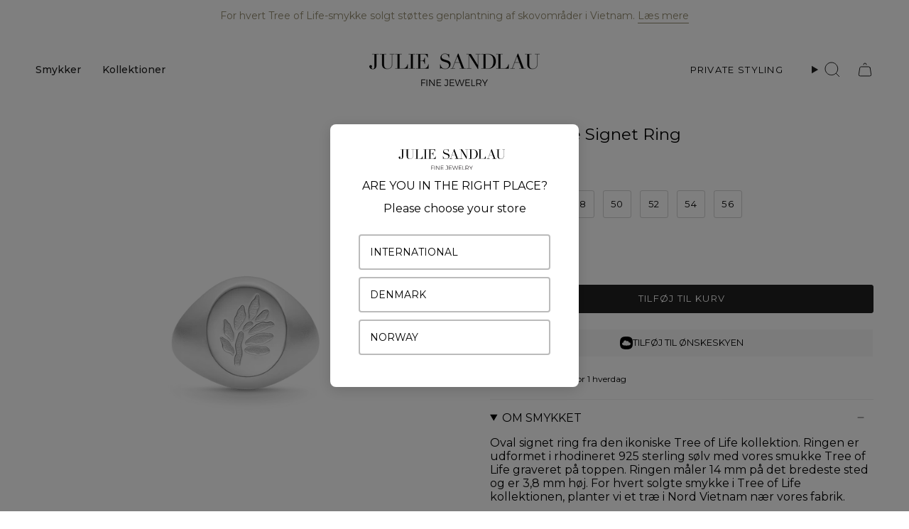

--- FILE ---
content_type: text/html; charset=utf-8
request_url: https://juliesandlau.dk/products/treeoflifesignetring-silver
body_size: 48312
content:
<!doctype html>
<html class="no-js no-touch supports-no-cookies" lang="da">
<head>
  <meta charset="UTF-8">
  <meta http-equiv="X-UA-Compatible" content="IE=edge">
  <meta name="viewport" content="width=device-width, initial-scale=1.0">
  <meta name="theme-color" content="#000000">
  <link rel="canonical" href="https://juliesandlau.dk/products/treeoflifesignetring-silver-6568787411022"">
  <!-- ======================= Broadcast Theme V5.6.1 ========================= -->


  <link href="//juliesandlau.dk/cdn/shop/t/128/assets/theme.css?v=117848029577179893451767004693" as="style" rel="preload">
  <link href="//juliesandlau.dk/cdn/shop/t/128/assets/vendor.js?v=152754676678534273481767004697" as="script" rel="preload">
  <link href="//juliesandlau.dk/cdn/shop/t/128/assets/theme.js?v=122262640503032202521767004696" as="script" rel="preload">
<style data-shopify>.loading { position: fixed; top: 0; left: 0; z-index: 99999; width: 100%; height: 100%; background: var(--bg); transition: opacity 0.2s ease-out, visibility 0.2s ease-out; }
    body.is-loaded .loading { opacity: 0; visibility: hidden; pointer-events: none; }
    .loading__image__holder { position: absolute; top: 0; left: 0; width: 100%; height: 100%; font-size: 0; display: flex; align-items: center; justify-content: center; }
    .loading__image__holder:nth-child(2) { opacity: 0; }
    .loading__image { max-width: 100px; max-height: 100px; object-fit: contain; }
    .loading--animate .loading__image__holder:nth-child(1) { animation: pulse1 2s infinite ease-in-out; }
    .loading--animate .loading__image__holder:nth-child(2) { animation: pulse2 2s infinite ease-in-out; }
    @keyframes pulse1 {
      0% { opacity: 1; }
      50% { opacity: 0; }
      100% { opacity: 1; }
    }
    @keyframes pulse2 {
      0% { opacity: 0; }
      50% { opacity: 1; }
      100% { opacity: 0; }
    }</style>
    <link rel="icon" type="image/png" href="//juliesandlau.dk/cdn/shop/files/JS_Favicon.png?crop=center&height=32&v=1757942887&width=32">
  

  <!-- Title and description ================================================ -->
  
  <title>
    
    Tree of Life Signet Ring
    
    
    
      &ndash; Julie Sandlau Danmark
    
  </title>

  
    <meta name="description" content="Oval signet ring fra den ikoniske Tree of Life kollektion. Ringen er udformet i rhodineret 925 sterling sølv med vores smukke Tree of Life graveret på toppen. Ringen måler 14 mm på det bredeste sted og er 3,8 mm høj. For hvert solgte smykke i Tree of Life kollektionen, planter vi et træ i Nord Vietnam nær vores fabrik.">
  

  <meta property="og:site_name" content="Julie Sandlau Danmark">
<meta property="og:url" content="https://juliesandlau.dk/products/treeoflifesignetring-silver">
<meta property="og:title" content="Tree of Life Signet Ring">
<meta property="og:type" content="product">
<meta property="og:description" content="Oval signet ring fra den ikoniske Tree of Life kollektion. Ringen er udformet i rhodineret 925 sterling sølv med vores smukke Tree of Life graveret på toppen. Ringen måler 14 mm på det bredeste sted og er 3,8 mm høj. For hvert solgte smykke i Tree of Life kollektionen, planter vi et træ i Nord Vietnam nær vores fabrik."><meta property="og:image" content="http://juliesandlau.dk/cdn/shop/files/RI316RH48.png?v=1724935326">
  <meta property="og:image:secure_url" content="https://juliesandlau.dk/cdn/shop/files/RI316RH48.png?v=1724935326">
  <meta property="og:image:width" content="1496">
  <meta property="og:image:height" content="1496"><meta property="og:price:amount" content="1.800">
  <meta property="og:price:currency" content="DKK"><meta name="twitter:card" content="summary_large_image">
<meta name="twitter:title" content="Tree of Life Signet Ring">
<meta name="twitter:description" content="Oval signet ring fra den ikoniske Tree of Life kollektion. Ringen er udformet i rhodineret 925 sterling sølv med vores smukke Tree of Life graveret på toppen. Ringen måler 14 mm på det bredeste sted og er 3,8 mm høj. For hvert solgte smykke i Tree of Life kollektionen, planter vi et træ i Nord Vietnam nær vores fabrik.">

  <!-- Google Tag Manager -->
<script>(function(w,d,s,l,i){w[l]=w[l]||[];w[l].push({'gtm.start':
new Date().getTime(),event:'gtm.js'});var f=d.getElementsByTagName(s)[0],
j=d.createElement(s),dl=l!='dataLayer'?'&l='+l:'';j.async=true;j.src=
'https://www.googletagmanager.com/gtm.js?id='+i+dl;f.parentNode.insertBefore(j,f);
})(window,document,'script','dataLayer','GTM-K5N5H835');</script>
<!-- End Google Tag Manager -->
  <!-- CSS ================================================================== -->
  <style data-shopify>
@font-face {
  font-family: Montserrat;
  font-weight: 400;
  font-style: normal;
  font-display: swap;
  src: url("//juliesandlau.dk/cdn/fonts/montserrat/montserrat_n4.81949fa0ac9fd2021e16436151e8eaa539321637.woff2") format("woff2"),
       url("//juliesandlau.dk/cdn/fonts/montserrat/montserrat_n4.a6c632ca7b62da89c3594789ba828388aac693fe.woff") format("woff");
}

    @font-face {
  font-family: Montserrat;
  font-weight: 400;
  font-style: normal;
  font-display: swap;
  src: url("//juliesandlau.dk/cdn/fonts/montserrat/montserrat_n4.81949fa0ac9fd2021e16436151e8eaa539321637.woff2") format("woff2"),
       url("//juliesandlau.dk/cdn/fonts/montserrat/montserrat_n4.a6c632ca7b62da89c3594789ba828388aac693fe.woff") format("woff");
}

    @font-face {
  font-family: Montserrat;
  font-weight: 400;
  font-style: normal;
  font-display: swap;
  src: url("//juliesandlau.dk/cdn/fonts/montserrat/montserrat_n4.81949fa0ac9fd2021e16436151e8eaa539321637.woff2") format("woff2"),
       url("//juliesandlau.dk/cdn/fonts/montserrat/montserrat_n4.a6c632ca7b62da89c3594789ba828388aac693fe.woff") format("woff");
}


    
      @font-face {
  font-family: Montserrat;
  font-weight: 500;
  font-style: normal;
  font-display: swap;
  src: url("//juliesandlau.dk/cdn/fonts/montserrat/montserrat_n5.07ef3781d9c78c8b93c98419da7ad4fbeebb6635.woff2") format("woff2"),
       url("//juliesandlau.dk/cdn/fonts/montserrat/montserrat_n5.adf9b4bd8b0e4f55a0b203cdd84512667e0d5e4d.woff") format("woff");
}

    

    
      @font-face {
  font-family: Montserrat;
  font-weight: 500;
  font-style: normal;
  font-display: swap;
  src: url("//juliesandlau.dk/cdn/fonts/montserrat/montserrat_n5.07ef3781d9c78c8b93c98419da7ad4fbeebb6635.woff2") format("woff2"),
       url("//juliesandlau.dk/cdn/fonts/montserrat/montserrat_n5.adf9b4bd8b0e4f55a0b203cdd84512667e0d5e4d.woff") format("woff");
}

    

    
    

    
      @font-face {
  font-family: Montserrat;
  font-weight: 400;
  font-style: italic;
  font-display: swap;
  src: url("//juliesandlau.dk/cdn/fonts/montserrat/montserrat_i4.5a4ea298b4789e064f62a29aafc18d41f09ae59b.woff2") format("woff2"),
       url("//juliesandlau.dk/cdn/fonts/montserrat/montserrat_i4.072b5869c5e0ed5b9d2021e4c2af132e16681ad2.woff") format("woff");
}

    

    
      @font-face {
  font-family: Montserrat;
  font-weight: 500;
  font-style: italic;
  font-display: swap;
  src: url("//juliesandlau.dk/cdn/fonts/montserrat/montserrat_i5.d3a783eb0cc26f2fda1e99d1dfec3ebaea1dc164.woff2") format("woff2"),
       url("//juliesandlau.dk/cdn/fonts/montserrat/montserrat_i5.76d414ea3d56bb79ef992a9c62dce2e9063bc062.woff") format("woff");
}

    
  </style>

  
<style data-shopify>

:root {--scrollbar-width: 0px;





--COLOR-VIDEO-BG: #f2f2f2;
--COLOR-BG-BRIGHTER: #f2f2f2;--COLOR-BG: #FFFFFF;--COLOR-BG-ALPHA-25: rgba(255, 255, 255, 0.25);
--COLOR-BG-TRANSPARENT: rgba(255, 255, 255, 0);
--COLOR-BG-SECONDARY: #f7f9fa;
--COLOR-BG-SECONDARY-LIGHTEN: #ffffff;
--COLOR-BG-RGB: 255, 255, 255;

--COLOR-TEXT-DARK: #000000;
--COLOR-TEXT: #212121;
--COLOR-TEXT-LIGHT: #646464;


/* === Opacity shades of grey ===*/
--COLOR-A5:  rgba(33, 33, 33, 0.05);
--COLOR-A10: rgba(33, 33, 33, 0.1);
--COLOR-A15: rgba(33, 33, 33, 0.15);
--COLOR-A20: rgba(33, 33, 33, 0.2);
--COLOR-A25: rgba(33, 33, 33, 0.25);
--COLOR-A30: rgba(33, 33, 33, 0.3);
--COLOR-A35: rgba(33, 33, 33, 0.35);
--COLOR-A40: rgba(33, 33, 33, 0.4);
--COLOR-A45: rgba(33, 33, 33, 0.45);
--COLOR-A50: rgba(33, 33, 33, 0.5);
--COLOR-A55: rgba(33, 33, 33, 0.55);
--COLOR-A60: rgba(33, 33, 33, 0.6);
--COLOR-A65: rgba(33, 33, 33, 0.65);
--COLOR-A70: rgba(33, 33, 33, 0.7);
--COLOR-A75: rgba(33, 33, 33, 0.75);
--COLOR-A80: rgba(33, 33, 33, 0.8);
--COLOR-A85: rgba(33, 33, 33, 0.85);
--COLOR-A90: rgba(33, 33, 33, 0.9);
--COLOR-A95: rgba(33, 33, 33, 0.95);

--COLOR-BORDER: rgb(240, 240, 240);
--COLOR-BORDER-LIGHT: #f6f6f6;
--COLOR-BORDER-HAIRLINE: #f7f7f7;
--COLOR-BORDER-DARK: #bdbdbd;/* === Bright color ===*/
--COLOR-PRIMARY: #000000;
--COLOR-PRIMARY-HOVER: #000000;
--COLOR-PRIMARY-FADE: rgba(0, 0, 0, 0.05);
--COLOR-PRIMARY-FADE-HOVER: rgba(0, 0, 0, 0.1);
--COLOR-PRIMARY-LIGHT: #4d4d4d;--COLOR-PRIMARY-OPPOSITE: #ffffff;



/* === link Color ===*/
--COLOR-LINK: #212121;
--COLOR-LINK-HOVER: rgba(33, 33, 33, 0.7);
--COLOR-LINK-FADE: rgba(33, 33, 33, 0.05);
--COLOR-LINK-FADE-HOVER: rgba(33, 33, 33, 0.1);--COLOR-LINK-OPPOSITE: #ffffff;


/* === Product grid sale tags ===*/
--COLOR-SALE-BG: #f0f0f0;
--COLOR-SALE-TEXT: #1b1818;

/* === Product grid badges ===*/
--COLOR-BADGE-BG: #f0f0f0;
--COLOR-BADGE-TEXT: #212121;

/* === Product sale color ===*/
--COLOR-SALE: #938b6f;

/* === Gray background on Product grid items ===*/--filter-bg: 1.0;/* === Helper colors for form error states ===*/
--COLOR-ERROR: #721C24;
--COLOR-ERROR-BG: #F8D7DA;
--COLOR-ERROR-BORDER: #F5C6CB;



  --RADIUS: 3px;
  --RADIUS-SELECT: 3px;

--COLOR-HEADER-BG: #ffffff;--COLOR-HEADER-BG-TRANSPARENT: rgba(255, 255, 255, 0);
--COLOR-HEADER-LINK: #212121;
--COLOR-HEADER-LINK-HOVER: rgba(33, 33, 33, 0.7);

--COLOR-MENU-BG: #ffffff;
--COLOR-MENU-LINK: #938b6f;
--COLOR-MENU-LINK-HOVER: rgba(147, 139, 111, 0.7);
--COLOR-SUBMENU-BG: #ffffff;
--COLOR-SUBMENU-LINK: #212121;
--COLOR-SUBMENU-LINK-HOVER: rgba(33, 33, 33, 0.7);
--COLOR-SUBMENU-TEXT-LIGHT: #646464;
--COLOR-MENU-TRANSPARENT: #ffffff;
--COLOR-MENU-TRANSPARENT-HOVER: rgba(255, 255, 255, 0.7);--COLOR-FOOTER-BG: #ffffff;
--COLOR-FOOTER-BG-HAIRLINE: #f7f7f7;
--COLOR-FOOTER-TEXT: #212121;
--COLOR-FOOTER-TEXT-A35: rgba(33, 33, 33, 0.35);
--COLOR-FOOTER-TEXT-A75: rgba(33, 33, 33, 0.75);
--COLOR-FOOTER-LINK: #212121;
--COLOR-FOOTER-LINK-HOVER: rgba(33, 33, 33, 0.7);
--COLOR-FOOTER-BORDER: #212121;

--TRANSPARENT: rgba(255, 255, 255, 0);

/* === Default overlay opacity ===*/
--overlay-opacity: 0;
--underlay-opacity: 1;
--underlay-bg: rgba(0,0,0,0.4);

/* === Custom Cursor ===*/
--ICON-ZOOM-IN: url( "//juliesandlau.dk/cdn/shop/t/128/assets/icon-zoom-in.svg?v=182473373117644429561767004681" );
--ICON-ZOOM-OUT: url( "//juliesandlau.dk/cdn/shop/t/128/assets/icon-zoom-out.svg?v=101497157853986683871767004682" );

/* === Custom Icons ===*/


  
  --ICON-ADD-BAG: url( "//juliesandlau.dk/cdn/shop/t/128/assets/icon-add-bag.svg?v=23763382405227654651767004670" );
  --ICON-ADD-CART: url( "//juliesandlau.dk/cdn/shop/t/128/assets/icon-add-cart.svg?v=3962293684743587821767004673" );
  --ICON-ARROW-LEFT: url( "//juliesandlau.dk/cdn/shop/t/128/assets/icon-arrow-left.svg?v=136066145774695772731767004676" );
  --ICON-ARROW-RIGHT: url( "//juliesandlau.dk/cdn/shop/t/128/assets/icon-arrow-right.svg?v=150928298113663093401767004678" );
  --ICON-SELECT: url("//juliesandlau.dk/cdn/shop/t/128/assets/icon-select.svg?v=167170173659852274001767004680");


--PRODUCT-GRID-ASPECT-RATIO: 100%;

/* === Typography ===*/
--FONT-WEIGHT-BODY: 400;
--FONT-WEIGHT-BODY-BOLD: 500;

--FONT-STACK-BODY: Montserrat, sans-serif;
--FONT-STYLE-BODY: normal;
--FONT-STYLE-BODY-ITALIC: italic;
--FONT-ADJUST-BODY: 1.0;

--LETTER-SPACING-BODY: 0.0em;

--FONT-WEIGHT-HEADING: 400;
--FONT-WEIGHT-HEADING-BOLD: 500;

--FONT-UPPERCASE-HEADING: none;
--LETTER-SPACING-HEADING: 0.0em;

--FONT-STACK-HEADING: Montserrat, sans-serif;
--FONT-STYLE-HEADING: normal;
--FONT-STYLE-HEADING-ITALIC: italic;
--FONT-ADJUST-HEADING: 1.0;

--FONT-WEIGHT-SUBHEADING: 400;
--FONT-WEIGHT-SUBHEADING-BOLD: 500;

--FONT-STACK-SUBHEADING: Montserrat, sans-serif;
--FONT-STYLE-SUBHEADING: normal;
--FONT-STYLE-SUBHEADING-ITALIC: italic;
--FONT-ADJUST-SUBHEADING: 1.0;

--FONT-UPPERCASE-SUBHEADING: none;
--LETTER-SPACING-SUBHEADING: 0.1em;

--FONT-STACK-NAV: Montserrat, sans-serif;
--FONT-STYLE-NAV: normal;
--FONT-STYLE-NAV-ITALIC: italic;
--FONT-ADJUST-NAV: 1.0;

--FONT-WEIGHT-NAV: 400;
--FONT-WEIGHT-NAV-BOLD: 500;

--LETTER-SPACING-NAV: 0.0em;

--FONT-SIZE-BASE: 1.0rem;
--FONT-SIZE-BASE-PERCENT: 1.0;

/* === Parallax ===*/
--PARALLAX-STRENGTH-MIN: 110.0%;
--PARALLAX-STRENGTH-MAX: 120.0%;--COLUMNS: 4;
--COLUMNS-MEDIUM: 3;
--COLUMNS-SMALL: 2;
--COLUMNS-MOBILE: 1;--LAYOUT-OUTER: 50px;
  --LAYOUT-GUTTER: 32px;
  --LAYOUT-OUTER-MEDIUM: 30px;
  --LAYOUT-GUTTER-MEDIUM: 22px;
  --LAYOUT-OUTER-SMALL: 16px;
  --LAYOUT-GUTTER-SMALL: 16px;--base-animation-delay: 0ms;
--line-height-normal: 1.375; /* Equals to line-height: normal; */--SIDEBAR-WIDTH: 288px;
  --SIDEBAR-WIDTH-MEDIUM: 258px;--DRAWER-WIDTH: 380px;--ICON-STROKE-WIDTH: 1px;

--COLOR-TEXT-DARK: #000000;
--COLOR-TEXT:#000000;
--COLOR-TEXT-LIGHT: #212121;



/* === Button General ===*/
--BTN-FONT-STACK: Montserrat, sans-serif;
--BTN-FONT-WEIGHT: 400;
--BTN-FONT-STYLE: normal;
--BTN-FONT-SIZE: 13px;

--BTN-LETTER-SPACING: 0.1em;
--BTN-UPPERCASE: uppercase;
--BTN-TEXT-ARROW-OFFSET: -1px;

/* === Button Primary ===*/
--BTN-PRIMARY-BORDER-COLOR: #f7f9fa;
--BTN-PRIMARY-BG-COLOR: #212121;
--BTN-PRIMARY-TEXT-COLOR: #ffffff;


  --BTN-PRIMARY-BG-COLOR-BRIGHTER: #3b3b3b;


/* === Button Secondary ===*/
--BTN-SECONDARY-BORDER-COLOR: #212121;
--BTN-SECONDARY-BG-COLOR: #ffffff;
--BTN-SECONDARY-TEXT-COLOR: #212121;


  --BTN-SECONDARY-BG-COLOR-BRIGHTER: #f2f2f2;


/* === Button White ===*/
--TEXT-BTN-BORDER-WHITE: #fff;
--TEXT-BTN-BG-WHITE: #fff;
--TEXT-BTN-WHITE: #000;
--TEXT-BTN-BG-WHITE-BRIGHTER: #f2f2f2;

/* === Button Black ===*/
--TEXT-BTN-BG-BLACK: #000;
--TEXT-BTN-BORDER-BLACK: #000;
--TEXT-BTN-BLACK: #fff;
--TEXT-BTN-BG-BLACK-BRIGHTER: #1a1a1a;

/* === Default Cart Gradient ===*/

--FREE-SHIPPING-GRADIENT: linear-gradient(to right, var(--COLOR-PRIMARY-LIGHT) 0%, var(--COLOR-PRIMARY) 100%);

/* === Swatch Size ===*/
--swatch-size-filters: calc(1.15rem * var(--FONT-ADJUST-BODY));
--swatch-size-product: calc(2.2rem * var(--FONT-ADJUST-BODY));
}

/* === Backdrop ===*/
::backdrop {
  --underlay-opacity: 1;
  --underlay-bg: rgba(0,0,0,0.4);
}
</style>


  <link href="//juliesandlau.dk/cdn/shop/t/128/assets/theme.css?v=117848029577179893451767004693" rel="stylesheet" type="text/css" media="all" />
  <link href="//juliesandlau.dk/cdn/shop/t/128/assets/custom.css?v=32375540497839115411767004666" rel="stylesheet" type="text/css" media="all" />

<script>
    if (window.navigator.userAgent.indexOf('MSIE ') > 0 || window.navigator.userAgent.indexOf('Trident/') > 0) {
      document.documentElement.className = document.documentElement.className + ' ie';

      var scripts = document.getElementsByTagName('script')[0];
      var polyfill = document.createElement("script");
      polyfill.defer = true;
      polyfill.src = "//juliesandlau.dk/cdn/shop/t/128/assets/ie11.js?v=144489047535103983231767004683";

      scripts.parentNode.insertBefore(polyfill, scripts);
    } else {
      document.documentElement.className = document.documentElement.className.replace('no-js', 'js');
    }

    document.documentElement.style.setProperty('--scrollbar-width', `${getScrollbarWidth()}px`);

    function getScrollbarWidth() {
      // Creating invisible container
      const outer = document.createElement('div');
      outer.style.visibility = 'hidden';
      outer.style.overflow = 'scroll'; // forcing scrollbar to appear
      outer.style.msOverflowStyle = 'scrollbar'; // needed for WinJS apps
      document.documentElement.appendChild(outer);

      // Creating inner element and placing it in the container
      const inner = document.createElement('div');
      outer.appendChild(inner);

      // Calculating difference between container's full width and the child width
      const scrollbarWidth = outer.offsetWidth - inner.offsetWidth;

      // Removing temporary elements from the DOM
      outer.parentNode.removeChild(outer);

      return scrollbarWidth;
    }

    let root = '/';
    if (root[root.length - 1] !== '/') {
      root = root + '/';
    }

    window.theme = {
      routes: {
        root: root,
        cart_url: '/cart',
        cart_add_url: '/cart/add',
        cart_change_url: '/cart/change',
        product_recommendations_url: '/recommendations/products',
        predictive_search_url: '/search/suggest',
        addresses_url: '/account/addresses'
      },
      assets: {
        photoswipe: '//juliesandlau.dk/cdn/shop/t/128/assets/photoswipe.js?v=162613001030112971491767004688',
        smoothscroll: '//juliesandlau.dk/cdn/shop/t/128/assets/smoothscroll.js?v=37906625415260927261767004688',
      },
      strings: {
        addToCart: "Tilføj til kurv",
        cartAcceptanceError: "Du skal acceptere vores salgs- og leveringsbetingelser",
        soldOut: "Udsolgt",
        from: "Fra",
        preOrder: "Pre-order",
        sale: "Sale",
        subscription: "Subscription",
        unavailable: "Unavailable",
        unitPrice: "Unit price",
        unitPriceSeparator: "Per",
        shippingCalcSubmitButton: "Bereg levering",
        shippingCalcSubmitButtonDisabled: "Beregner...",
        selectValue: "Select value",
        selectColor: "Vælg farve",
        oneColor: "Farve",
        otherColor: "Farver",
        upsellAddToCart: "Tilføj",
        free: "Free",
        swatchesColor: "Farve",
        sku: "SKU",
      },
      settings: {
        cartType: "drawer",
        customerLoggedIn: null ? true : false,
        enableQuickAdd: true,
        enableAnimations: true,
        variantOnSale: true,
        collectionSwatchStyle: "text-slider",
      },
      sliderArrows: {
        prev: '<button type="button" class="slider__button slider__button--prev" data-button-arrow data-button-prev>' + "Tidligere" + '</button>',
        next: '<button type="button" class="slider__button slider__button--next" data-button-arrow data-button-next>' + "Næste" + '</button>',
      },
      moneyFormat: true ? "{{amount_no_decimals_with_comma_separator}} DKK" : "{{amount_no_decimals_with_comma_separator}} DKK",
      moneyWithoutCurrencyFormat: "{{amount_no_decimals_with_comma_separator}} DKK",
      moneyWithCurrencyFormat: "{{amount_no_decimals_with_comma_separator}} DKK",
      subtotal: 0,
      info: {
        name: 'broadcast'
      },
      version: '5.6.1'
    };

    let windowInnerHeight = window.innerHeight;
    document.documentElement.style.setProperty('--full-height', `${windowInnerHeight}px`);
    document.documentElement.style.setProperty('--three-quarters', `${windowInnerHeight * 0.75}px`);
    document.documentElement.style.setProperty('--two-thirds', `${windowInnerHeight * 0.66}px`);
    document.documentElement.style.setProperty('--one-half', `${windowInnerHeight * 0.5}px`);
    document.documentElement.style.setProperty('--one-third', `${windowInnerHeight * 0.33}px`);
    document.documentElement.style.setProperty('--one-fifth', `${windowInnerHeight * 0.2}px`);
  </script>

  

  <!-- Theme Javascript ============================================================== -->
  <script src="//juliesandlau.dk/cdn/shop/t/128/assets/vendor.js?v=152754676678534273481767004697" defer="defer"></script>
  <script src="//juliesandlau.dk/cdn/shop/t/128/assets/theme.js?v=122262640503032202521767004696" defer="defer"></script><!-- Shopify app scripts =========================================================== -->

  <script>window.performance && window.performance.mark && window.performance.mark('shopify.content_for_header.start');</script><meta name="google-site-verification" content="pCHfCFazYYdc8txuVElgLxdOHUaHMnEGSQUaHAep3-s">
<meta id="shopify-digital-wallet" name="shopify-digital-wallet" content="/28533424206/digital_wallets/dialog">
<meta name="shopify-checkout-api-token" content="858670f5345148df5dc583da65409abc">
<link rel="alternate" type="application/json+oembed" href="https://juliesandlau.dk/products/treeoflifesignetring-silver.oembed">
<script async="async" src="/checkouts/internal/preloads.js?locale=da-DK"></script>
<link rel="preconnect" href="https://shop.app" crossorigin="anonymous">
<script async="async" src="https://shop.app/checkouts/internal/preloads.js?locale=da-DK&shop_id=28533424206" crossorigin="anonymous"></script>
<script id="apple-pay-shop-capabilities" type="application/json">{"shopId":28533424206,"countryCode":"DK","currencyCode":"DKK","merchantCapabilities":["supports3DS"],"merchantId":"gid:\/\/shopify\/Shop\/28533424206","merchantName":"Julie Sandlau Danmark","requiredBillingContactFields":["postalAddress","email","phone"],"requiredShippingContactFields":["postalAddress","email","phone"],"shippingType":"shipping","supportedNetworks":["visa","maestro","masterCard","amex"],"total":{"type":"pending","label":"Julie Sandlau Danmark","amount":"1.00"},"shopifyPaymentsEnabled":true,"supportsSubscriptions":true}</script>
<script id="shopify-features" type="application/json">{"accessToken":"858670f5345148df5dc583da65409abc","betas":["rich-media-storefront-analytics"],"domain":"juliesandlau.dk","predictiveSearch":true,"shopId":28533424206,"locale":"da"}</script>
<script>var Shopify = Shopify || {};
Shopify.shop = "juliesandlau-dk.myshopify.com";
Shopify.locale = "da";
Shopify.currency = {"active":"DKK","rate":"1.0"};
Shopify.country = "DK";
Shopify.theme = {"name":"Jan | Live","id":180214825296,"schema_name":"Broadcast","schema_version":"5.6.1","theme_store_id":null,"role":"main"};
Shopify.theme.handle = "null";
Shopify.theme.style = {"id":null,"handle":null};
Shopify.cdnHost = "juliesandlau.dk/cdn";
Shopify.routes = Shopify.routes || {};
Shopify.routes.root = "/";</script>
<script type="module">!function(o){(o.Shopify=o.Shopify||{}).modules=!0}(window);</script>
<script>!function(o){function n(){var o=[];function n(){o.push(Array.prototype.slice.apply(arguments))}return n.q=o,n}var t=o.Shopify=o.Shopify||{};t.loadFeatures=n(),t.autoloadFeatures=n()}(window);</script>
<script>
  window.ShopifyPay = window.ShopifyPay || {};
  window.ShopifyPay.apiHost = "shop.app\/pay";
  window.ShopifyPay.redirectState = null;
</script>
<script id="shop-js-analytics" type="application/json">{"pageType":"product"}</script>
<script defer="defer" async type="module" src="//juliesandlau.dk/cdn/shopifycloud/shop-js/modules/v2/client.init-shop-cart-sync_ByjAFD2B.da.esm.js"></script>
<script defer="defer" async type="module" src="//juliesandlau.dk/cdn/shopifycloud/shop-js/modules/v2/chunk.common_D-UimmQe.esm.js"></script>
<script defer="defer" async type="module" src="//juliesandlau.dk/cdn/shopifycloud/shop-js/modules/v2/chunk.modal_C_zrfWbZ.esm.js"></script>
<script type="module">
  await import("//juliesandlau.dk/cdn/shopifycloud/shop-js/modules/v2/client.init-shop-cart-sync_ByjAFD2B.da.esm.js");
await import("//juliesandlau.dk/cdn/shopifycloud/shop-js/modules/v2/chunk.common_D-UimmQe.esm.js");
await import("//juliesandlau.dk/cdn/shopifycloud/shop-js/modules/v2/chunk.modal_C_zrfWbZ.esm.js");

  window.Shopify.SignInWithShop?.initShopCartSync?.({"fedCMEnabled":true,"windoidEnabled":true});

</script>
<script>
  window.Shopify = window.Shopify || {};
  if (!window.Shopify.featureAssets) window.Shopify.featureAssets = {};
  window.Shopify.featureAssets['shop-js'] = {"shop-cart-sync":["modules/v2/client.shop-cart-sync_qz5uXrN8.da.esm.js","modules/v2/chunk.common_D-UimmQe.esm.js","modules/v2/chunk.modal_C_zrfWbZ.esm.js"],"init-fed-cm":["modules/v2/client.init-fed-cm_D_N3sqvD.da.esm.js","modules/v2/chunk.common_D-UimmQe.esm.js","modules/v2/chunk.modal_C_zrfWbZ.esm.js"],"shop-cash-offers":["modules/v2/client.shop-cash-offers_DhVW52AO.da.esm.js","modules/v2/chunk.common_D-UimmQe.esm.js","modules/v2/chunk.modal_C_zrfWbZ.esm.js"],"shop-login-button":["modules/v2/client.shop-login-button_Bz65kmm8.da.esm.js","modules/v2/chunk.common_D-UimmQe.esm.js","modules/v2/chunk.modal_C_zrfWbZ.esm.js"],"pay-button":["modules/v2/client.pay-button_DnrmL6jh.da.esm.js","modules/v2/chunk.common_D-UimmQe.esm.js","modules/v2/chunk.modal_C_zrfWbZ.esm.js"],"shop-button":["modules/v2/client.shop-button_DB0cg2eC.da.esm.js","modules/v2/chunk.common_D-UimmQe.esm.js","modules/v2/chunk.modal_C_zrfWbZ.esm.js"],"avatar":["modules/v2/client.avatar_BTnouDA3.da.esm.js"],"init-windoid":["modules/v2/client.init-windoid_Chj1FYNy.da.esm.js","modules/v2/chunk.common_D-UimmQe.esm.js","modules/v2/chunk.modal_C_zrfWbZ.esm.js"],"init-shop-for-new-customer-accounts":["modules/v2/client.init-shop-for-new-customer-accounts_uX0xi2qL.da.esm.js","modules/v2/client.shop-login-button_Bz65kmm8.da.esm.js","modules/v2/chunk.common_D-UimmQe.esm.js","modules/v2/chunk.modal_C_zrfWbZ.esm.js"],"init-shop-email-lookup-coordinator":["modules/v2/client.init-shop-email-lookup-coordinator_DwZPtK8d.da.esm.js","modules/v2/chunk.common_D-UimmQe.esm.js","modules/v2/chunk.modal_C_zrfWbZ.esm.js"],"init-shop-cart-sync":["modules/v2/client.init-shop-cart-sync_ByjAFD2B.da.esm.js","modules/v2/chunk.common_D-UimmQe.esm.js","modules/v2/chunk.modal_C_zrfWbZ.esm.js"],"shop-toast-manager":["modules/v2/client.shop-toast-manager_BMA2g2Ij.da.esm.js","modules/v2/chunk.common_D-UimmQe.esm.js","modules/v2/chunk.modal_C_zrfWbZ.esm.js"],"init-customer-accounts":["modules/v2/client.init-customer-accounts_Ke9RQP0f.da.esm.js","modules/v2/client.shop-login-button_Bz65kmm8.da.esm.js","modules/v2/chunk.common_D-UimmQe.esm.js","modules/v2/chunk.modal_C_zrfWbZ.esm.js"],"init-customer-accounts-sign-up":["modules/v2/client.init-customer-accounts-sign-up_D7dx6-OC.da.esm.js","modules/v2/client.shop-login-button_Bz65kmm8.da.esm.js","modules/v2/chunk.common_D-UimmQe.esm.js","modules/v2/chunk.modal_C_zrfWbZ.esm.js"],"shop-follow-button":["modules/v2/client.shop-follow-button_DEtekCxG.da.esm.js","modules/v2/chunk.common_D-UimmQe.esm.js","modules/v2/chunk.modal_C_zrfWbZ.esm.js"],"checkout-modal":["modules/v2/client.checkout-modal_HipNIzHn.da.esm.js","modules/v2/chunk.common_D-UimmQe.esm.js","modules/v2/chunk.modal_C_zrfWbZ.esm.js"],"shop-login":["modules/v2/client.shop-login_CMPbvEnf.da.esm.js","modules/v2/chunk.common_D-UimmQe.esm.js","modules/v2/chunk.modal_C_zrfWbZ.esm.js"],"lead-capture":["modules/v2/client.lead-capture_COiqWsoF.da.esm.js","modules/v2/chunk.common_D-UimmQe.esm.js","modules/v2/chunk.modal_C_zrfWbZ.esm.js"],"payment-terms":["modules/v2/client.payment-terms_BSW28YRI.da.esm.js","modules/v2/chunk.common_D-UimmQe.esm.js","modules/v2/chunk.modal_C_zrfWbZ.esm.js"]};
</script>
<script>(function() {
  var isLoaded = false;
  function asyncLoad() {
    if (isLoaded) return;
    isLoaded = true;
    var urls = ["https:\/\/cdn.nfcube.com\/instafeed-e20d8a8883356fb9710d085371a74392.js?shop=juliesandlau-dk.myshopify.com","https:\/\/cdn.sesami.co\/shopify.js?shop=juliesandlau-dk.myshopify.com"];
    for (var i = 0; i < urls.length; i++) {
      var s = document.createElement('script');
      s.type = 'text/javascript';
      s.async = true;
      s.src = urls[i];
      var x = document.getElementsByTagName('script')[0];
      x.parentNode.insertBefore(s, x);
    }
  };
  if(window.attachEvent) {
    window.attachEvent('onload', asyncLoad);
  } else {
    window.addEventListener('load', asyncLoad, false);
  }
})();</script>
<script id="__st">var __st={"a":28533424206,"offset":3600,"reqid":"d11a601e-7424-4fd6-a700-561ceb7907c6-1769070634","pageurl":"juliesandlau.dk\/products\/treeoflifesignetring-silver","u":"3e7f9315df3e","p":"product","rtyp":"product","rid":6568787411022};</script>
<script>window.ShopifyPaypalV4VisibilityTracking = true;</script>
<script id="captcha-bootstrap">!function(){'use strict';const t='contact',e='account',n='new_comment',o=[[t,t],['blogs',n],['comments',n],[t,'customer']],c=[[e,'customer_login'],[e,'guest_login'],[e,'recover_customer_password'],[e,'create_customer']],r=t=>t.map((([t,e])=>`form[action*='/${t}']:not([data-nocaptcha='true']) input[name='form_type'][value='${e}']`)).join(','),a=t=>()=>t?[...document.querySelectorAll(t)].map((t=>t.form)):[];function s(){const t=[...o],e=r(t);return a(e)}const i='password',u='form_key',d=['recaptcha-v3-token','g-recaptcha-response','h-captcha-response',i],f=()=>{try{return window.sessionStorage}catch{return}},m='__shopify_v',_=t=>t.elements[u];function p(t,e,n=!1){try{const o=window.sessionStorage,c=JSON.parse(o.getItem(e)),{data:r}=function(t){const{data:e,action:n}=t;return t[m]||n?{data:e,action:n}:{data:t,action:n}}(c);for(const[e,n]of Object.entries(r))t.elements[e]&&(t.elements[e].value=n);n&&o.removeItem(e)}catch(o){console.error('form repopulation failed',{error:o})}}const l='form_type',E='cptcha';function T(t){t.dataset[E]=!0}const w=window,h=w.document,L='Shopify',v='ce_forms',y='captcha';let A=!1;((t,e)=>{const n=(g='f06e6c50-85a8-45c8-87d0-21a2b65856fe',I='https://cdn.shopify.com/shopifycloud/storefront-forms-hcaptcha/ce_storefront_forms_captcha_hcaptcha.v1.5.2.iife.js',D={infoText:'Beskyttet af hCaptcha',privacyText:'Beskyttelse af persondata',termsText:'Vilkår'},(t,e,n)=>{const o=w[L][v],c=o.bindForm;if(c)return c(t,g,e,D).then(n);var r;o.q.push([[t,g,e,D],n]),r=I,A||(h.body.append(Object.assign(h.createElement('script'),{id:'captcha-provider',async:!0,src:r})),A=!0)});var g,I,D;w[L]=w[L]||{},w[L][v]=w[L][v]||{},w[L][v].q=[],w[L][y]=w[L][y]||{},w[L][y].protect=function(t,e){n(t,void 0,e),T(t)},Object.freeze(w[L][y]),function(t,e,n,w,h,L){const[v,y,A,g]=function(t,e,n){const i=e?o:[],u=t?c:[],d=[...i,...u],f=r(d),m=r(i),_=r(d.filter((([t,e])=>n.includes(e))));return[a(f),a(m),a(_),s()]}(w,h,L),I=t=>{const e=t.target;return e instanceof HTMLFormElement?e:e&&e.form},D=t=>v().includes(t);t.addEventListener('submit',(t=>{const e=I(t);if(!e)return;const n=D(e)&&!e.dataset.hcaptchaBound&&!e.dataset.recaptchaBound,o=_(e),c=g().includes(e)&&(!o||!o.value);(n||c)&&t.preventDefault(),c&&!n&&(function(t){try{if(!f())return;!function(t){const e=f();if(!e)return;const n=_(t);if(!n)return;const o=n.value;o&&e.removeItem(o)}(t);const e=Array.from(Array(32),(()=>Math.random().toString(36)[2])).join('');!function(t,e){_(t)||t.append(Object.assign(document.createElement('input'),{type:'hidden',name:u})),t.elements[u].value=e}(t,e),function(t,e){const n=f();if(!n)return;const o=[...t.querySelectorAll(`input[type='${i}']`)].map((({name:t})=>t)),c=[...d,...o],r={};for(const[a,s]of new FormData(t).entries())c.includes(a)||(r[a]=s);n.setItem(e,JSON.stringify({[m]:1,action:t.action,data:r}))}(t,e)}catch(e){console.error('failed to persist form',e)}}(e),e.submit())}));const S=(t,e)=>{t&&!t.dataset[E]&&(n(t,e.some((e=>e===t))),T(t))};for(const o of['focusin','change'])t.addEventListener(o,(t=>{const e=I(t);D(e)&&S(e,y())}));const B=e.get('form_key'),M=e.get(l),P=B&&M;t.addEventListener('DOMContentLoaded',(()=>{const t=y();if(P)for(const e of t)e.elements[l].value===M&&p(e,B);[...new Set([...A(),...v().filter((t=>'true'===t.dataset.shopifyCaptcha))])].forEach((e=>S(e,t)))}))}(h,new URLSearchParams(w.location.search),n,t,e,['guest_login'])})(!0,!1)}();</script>
<script integrity="sha256-4kQ18oKyAcykRKYeNunJcIwy7WH5gtpwJnB7kiuLZ1E=" data-source-attribution="shopify.loadfeatures" defer="defer" src="//juliesandlau.dk/cdn/shopifycloud/storefront/assets/storefront/load_feature-a0a9edcb.js" crossorigin="anonymous"></script>
<script crossorigin="anonymous" defer="defer" src="//juliesandlau.dk/cdn/shopifycloud/storefront/assets/shopify_pay/storefront-65b4c6d7.js?v=20250812"></script>
<script data-source-attribution="shopify.dynamic_checkout.dynamic.init">var Shopify=Shopify||{};Shopify.PaymentButton=Shopify.PaymentButton||{isStorefrontPortableWallets:!0,init:function(){window.Shopify.PaymentButton.init=function(){};var t=document.createElement("script");t.src="https://juliesandlau.dk/cdn/shopifycloud/portable-wallets/latest/portable-wallets.da.js",t.type="module",document.head.appendChild(t)}};
</script>
<script data-source-attribution="shopify.dynamic_checkout.buyer_consent">
  function portableWalletsHideBuyerConsent(e){var t=document.getElementById("shopify-buyer-consent"),n=document.getElementById("shopify-subscription-policy-button");t&&n&&(t.classList.add("hidden"),t.setAttribute("aria-hidden","true"),n.removeEventListener("click",e))}function portableWalletsShowBuyerConsent(e){var t=document.getElementById("shopify-buyer-consent"),n=document.getElementById("shopify-subscription-policy-button");t&&n&&(t.classList.remove("hidden"),t.removeAttribute("aria-hidden"),n.addEventListener("click",e))}window.Shopify?.PaymentButton&&(window.Shopify.PaymentButton.hideBuyerConsent=portableWalletsHideBuyerConsent,window.Shopify.PaymentButton.showBuyerConsent=portableWalletsShowBuyerConsent);
</script>
<script data-source-attribution="shopify.dynamic_checkout.cart.bootstrap">document.addEventListener("DOMContentLoaded",(function(){function t(){return document.querySelector("shopify-accelerated-checkout-cart, shopify-accelerated-checkout")}if(t())Shopify.PaymentButton.init();else{new MutationObserver((function(e,n){t()&&(Shopify.PaymentButton.init(),n.disconnect())})).observe(document.body,{childList:!0,subtree:!0})}}));
</script>
<link id="shopify-accelerated-checkout-styles" rel="stylesheet" media="screen" href="https://juliesandlau.dk/cdn/shopifycloud/portable-wallets/latest/accelerated-checkout-backwards-compat.css" crossorigin="anonymous">
<style id="shopify-accelerated-checkout-cart">
        #shopify-buyer-consent {
  margin-top: 1em;
  display: inline-block;
  width: 100%;
}

#shopify-buyer-consent.hidden {
  display: none;
}

#shopify-subscription-policy-button {
  background: none;
  border: none;
  padding: 0;
  text-decoration: underline;
  font-size: inherit;
  cursor: pointer;
}

#shopify-subscription-policy-button::before {
  box-shadow: none;
}

      </style>

<script>window.performance && window.performance.mark && window.performance.mark('shopify.content_for_header.end');</script>

<script async type="text/javascript" src="https://static.klaviyo.com/onsite/js/klaviyo.js?company_id=WdEPhk"></script>






	





<script>
if (window.location.href.indexOf('_gl') > -1 || window.location.href.indexOf('_ga') > -1) {
    var cleanUrl = window.location.href.split('?')[0];
    window.history.replaceState({}, document.title, cleanUrl);
}

</script>



<meta name="google-site-verification" content="N7AYr84-H2fX6wAyKGWVhJDADYjH8iwo5HVMhIM4JGk" />

<!-- BEGIN app block: shopify://apps/geo-pro-geolocation/blocks/geopro/16fc5313-7aee-4e90-ac95-f50fc7c8b657 --><!-- This snippet is used to load Geo:Pro data on the storefront -->
<meta class='geo-ip' content='[base64]'>
<!-- This snippet initializes the plugin -->
<script async>
  try {
    const loadGeoPro=()=>{let e=e=>{if(!e||e.isCrawler||"success"!==e.message){window.geopro_cancel="1";return}let o=e.isAdmin?"el-geoip-location-admin":"el-geoip-location",s=Date.now()+864e5;localStorage.setItem(o,JSON.stringify({value:e.data,expires:s})),e.isAdmin&&localStorage.setItem("el-geoip-admin",JSON.stringify({value:"1",expires:s}))},o=new XMLHttpRequest;o.open("GET","https://geo.geoproapp.com?x-api-key=91e359ab7-2b63-539e-1de2-c4bf731367a7",!0),o.responseType="json",o.onload=()=>e(200===o.status?o.response:null),o.send()},load=!["el-geoip-location-admin","el-geoip-location"].some(e=>{try{let o=JSON.parse(localStorage.getItem(e));return o&&o.expires>Date.now()}catch(s){return!1}});load&&loadGeoPro();
  } catch(e) {
    console.warn('Geo:Pro error', e);
    window.geopro_cancel = '1';
  }
</script>
<script src="https://cdn.shopify.com/extensions/019b746b-26da-7a64-a671-397924f34f11/easylocation-195/assets/easylocation-storefront.min.js" type="text/javascript" async></script>


<!-- END app block --><!-- BEGIN app block: shopify://apps/instafeed/blocks/head-block/c447db20-095d-4a10-9725-b5977662c9d5 --><link rel="preconnect" href="https://cdn.nfcube.com/">
<link rel="preconnect" href="https://scontent.cdninstagram.com/">


  <script>
    document.addEventListener('DOMContentLoaded', function () {
      let instafeedScript = document.createElement('script');

      
        instafeedScript.src = 'https://cdn.nfcube.com/instafeed-e20d8a8883356fb9710d085371a74392.js';
      

      document.body.appendChild(instafeedScript);
    });
  </script>





<!-- END app block --><!-- BEGIN app block: shopify://apps/gift-box/blocks/head/f53ea332-e066-453a-9116-800349284dfb --><script>
const isProductPage = window.location.pathname.includes("/products/");

// Allow redirect only on product pages.
if (isProductPage) {
  const GHOST_PRODUCT_TYPE = "giftbox_ghost_product";
  // Use product handle to check the type of the product.
  const product_type = "Ring";
  if (product_type == GHOST_PRODUCT_TYPE) {
    // Redirect to the GP parent URL stored in the GP's metafields.
    const parent_product_url = '';
    if (parent_product_url === null || parent_product_url === '') {
      window.location.replace("/");
    } else {
      window.location.replace(parent_product_url);
    }
  }
}
</script>

<script
  src="https://giftbox.ds-cdn.com/static/main.js?shop=juliesandlau-dk.myshopify.com"

  async

></script>


<!-- END app block --><!-- BEGIN app block: shopify://apps/klaviyo-email-marketing-sms/blocks/klaviyo-onsite-embed/2632fe16-c075-4321-a88b-50b567f42507 -->












  <script async src="https://static.klaviyo.com/onsite/js/WdEPhk/klaviyo.js?company_id=WdEPhk"></script>
  <script>!function(){if(!window.klaviyo){window._klOnsite=window._klOnsite||[];try{window.klaviyo=new Proxy({},{get:function(n,i){return"push"===i?function(){var n;(n=window._klOnsite).push.apply(n,arguments)}:function(){for(var n=arguments.length,o=new Array(n),w=0;w<n;w++)o[w]=arguments[w];var t="function"==typeof o[o.length-1]?o.pop():void 0,e=new Promise((function(n){window._klOnsite.push([i].concat(o,[function(i){t&&t(i),n(i)}]))}));return e}}})}catch(n){window.klaviyo=window.klaviyo||[],window.klaviyo.push=function(){var n;(n=window._klOnsite).push.apply(n,arguments)}}}}();</script>

  
    <script id="viewed_product">
      if (item == null) {
        var _learnq = _learnq || [];

        var MetafieldReviews = null
        var MetafieldYotpoRating = null
        var MetafieldYotpoCount = null
        var MetafieldLooxRating = null
        var MetafieldLooxCount = null
        var okendoProduct = null
        var okendoProductReviewCount = null
        var okendoProductReviewAverageValue = null
        try {
          // The following fields are used for Customer Hub recently viewed in order to add reviews.
          // This information is not part of __kla_viewed. Instead, it is part of __kla_viewed_reviewed_items
          MetafieldReviews = {};
          MetafieldYotpoRating = null
          MetafieldYotpoCount = null
          MetafieldLooxRating = null
          MetafieldLooxCount = null

          okendoProduct = null
          // If the okendo metafield is not legacy, it will error, which then requires the new json formatted data
          if (okendoProduct && 'error' in okendoProduct) {
            okendoProduct = null
          }
          okendoProductReviewCount = okendoProduct ? okendoProduct.reviewCount : null
          okendoProductReviewAverageValue = okendoProduct ? okendoProduct.reviewAverageValue : null
        } catch (error) {
          console.error('Error in Klaviyo onsite reviews tracking:', error);
        }

        var item = {
          Name: "Tree of Life Signet Ring",
          ProductID: 6568787411022,
          Categories: ["+1500DKK","all Jewelry","All with no Sale and no JS fine","Alle Smykker","Alt undtagen fine jewellery","Forgyldte og sølvsmykker","Koongo","Ringe","Smykker","Step into the season","Sølvsmykker","Tree of Life","Tree of life - alle","Tree of Life - Øreringe"],
          ImageURL: "https://juliesandlau.dk/cdn/shop/files/RI316RH48_grande.png?v=1724935326",
          URL: "https://juliesandlau.dk/products/treeoflifesignetring-silver",
          Brand: "Julie Sandlau",
          Price: "1.800 DKK",
          Value: "1.800",
          CompareAtPrice: "0 DKK"
        };
        _learnq.push(['track', 'Viewed Product', item]);
        _learnq.push(['trackViewedItem', {
          Title: item.Name,
          ItemId: item.ProductID,
          Categories: item.Categories,
          ImageUrl: item.ImageURL,
          Url: item.URL,
          Metadata: {
            Brand: item.Brand,
            Price: item.Price,
            Value: item.Value,
            CompareAtPrice: item.CompareAtPrice
          },
          metafields:{
            reviews: MetafieldReviews,
            yotpo:{
              rating: MetafieldYotpoRating,
              count: MetafieldYotpoCount,
            },
            loox:{
              rating: MetafieldLooxRating,
              count: MetafieldLooxCount,
            },
            okendo: {
              rating: okendoProductReviewAverageValue,
              count: okendoProductReviewCount,
            }
          }
        }]);
      }
    </script>
  




  <script>
    window.klaviyoReviewsProductDesignMode = false
  </script>







<!-- END app block --><!-- BEGIN app block: shopify://apps/elevar-conversion-tracking/blocks/dataLayerEmbed/bc30ab68-b15c-4311-811f-8ef485877ad6 -->



<script type="module" dynamic>
  const configUrl = "/a/elevar/static/configs/73c8bf3567a9a3aa940d7102b8574c1824542310/config.js";
  const config = (await import(configUrl)).default;
  const scriptUrl = config.script_src_app_theme_embed;

  if (scriptUrl) {
    const { handler } = await import(scriptUrl);

    await handler(
      config,
      {
        cartData: {
  marketId: "30441550",
  attributes:{},
  cartTotal: "0.0",
  currencyCode:"DKK",
  items: []
}
,
        user: {cartTotal: "0.0",
    currencyCode:"DKK",customer: {},
}
,
        isOnCartPage:false,
        collectionView:null,
        searchResultsView:null,
        productView:{
    attributes:{},
    currencyCode:"DKK",defaultVariant: {id:"RI316RH46",name:"Tree of Life Signet Ring",
        brand:"Julie Sandlau",
        category:"Ring",
        variant:"46",
        price: "1800.0",
        productId: "6568787411022",
        variantId: "39312532832334",
        compareAtPrice: "0.0",image:"\/\/juliesandlau.dk\/cdn\/shop\/files\/RI316RH48.png?v=1724935326",url:"\/products\/treeoflifesignetring-silver?variant=39312532832334"},items: [{id:"RI316RH44",name:"Tree of Life Signet Ring",
          brand:"Julie Sandlau",
          category:"Ring",
          variant:"44",
          price: "1800.0",
          productId: "6568787411022",
          variantId: "47122797789520",
          compareAtPrice: "0.0",image:"\/\/juliesandlau.dk\/cdn\/shop\/files\/RI316RH48.png?v=1724935326",url:"\/products\/treeoflifesignetring-silver?variant=47122797789520"},{id:"RI316RH46",name:"Tree of Life Signet Ring",
          brand:"Julie Sandlau",
          category:"Ring",
          variant:"46",
          price: "1800.0",
          productId: "6568787411022",
          variantId: "39312532832334",
          compareAtPrice: "0.0",image:"\/\/juliesandlau.dk\/cdn\/shop\/files\/RI316RH48.png?v=1724935326",url:"\/products\/treeoflifesignetring-silver?variant=39312532832334"},{id:"RI316RH48",name:"Tree of Life Signet Ring",
          brand:"Julie Sandlau",
          category:"Ring",
          variant:"48",
          price: "1800.0",
          productId: "6568787411022",
          variantId: "39312548200526",
          compareAtPrice: "0.0",image:"\/\/juliesandlau.dk\/cdn\/shop\/files\/RI316RH48.png?v=1724935326",url:"\/products\/treeoflifesignetring-silver?variant=39312548200526"},{id:"RI316RH50",name:"Tree of Life Signet Ring",
          brand:"Julie Sandlau",
          category:"Ring",
          variant:"50",
          price: "1800.0",
          productId: "6568787411022",
          variantId: "39312548593742",
          compareAtPrice: "0.0",image:"\/\/juliesandlau.dk\/cdn\/shop\/files\/RI316RH48.png?v=1724935326",url:"\/products\/treeoflifesignetring-silver?variant=39312548593742"},{id:"RI316RH52",name:"Tree of Life Signet Ring",
          brand:"Julie Sandlau",
          category:"Ring",
          variant:"52",
          price: "1800.0",
          productId: "6568787411022",
          variantId: "39312548790350",
          compareAtPrice: "0.0",image:"\/\/juliesandlau.dk\/cdn\/shop\/files\/RI316RH48.png?v=1724935326",url:"\/products\/treeoflifesignetring-silver?variant=39312548790350"},{id:"RI316RH54",name:"Tree of Life Signet Ring",
          brand:"Julie Sandlau",
          category:"Ring",
          variant:"54",
          price: "1800.0",
          productId: "6568787411022",
          variantId: "39312547741774",
          compareAtPrice: "0.0",image:"\/\/juliesandlau.dk\/cdn\/shop\/files\/RI316RH48.png?v=1724935326",url:"\/products\/treeoflifesignetring-silver?variant=39312547741774"},{id:"RI316RH56",name:"Tree of Life Signet Ring",
          brand:"Julie Sandlau",
          category:"Ring",
          variant:"56",
          price: "1800.0",
          productId: "6568787411022",
          variantId: "47122797822288",
          compareAtPrice: "0.0",image:"\/\/juliesandlau.dk\/cdn\/shop\/files\/RI316RH48.png?v=1724935326",url:"\/products\/treeoflifesignetring-silver?variant=47122797822288"},]
  },
        checkoutComplete: null
      }
    );
  }
</script>


<!-- END app block --><!-- BEGIN app block: shopify://apps/smart-seo/blocks/smartseo/7b0a6064-ca2e-4392-9a1d-8c43c942357b --><meta name="smart-seo-integrated" content="true" /><!-- metatagsSavedToSEOFields: true --><!-- END app block --><!-- BEGIN app block: shopify://apps/pagefly-page-builder/blocks/app-embed/83e179f7-59a0-4589-8c66-c0dddf959200 -->

<!-- BEGIN app snippet: pagefly-cro-ab-testing-main -->







<script>
  ;(function () {
    const url = new URL(window.location)
    const viewParam = url.searchParams.get('view')
    if (viewParam && viewParam.includes('variant-pf-')) {
      url.searchParams.set('pf_v', viewParam)
      url.searchParams.delete('view')
      window.history.replaceState({}, '', url)
    }
  })()
</script>



<script type='module'>
  
  window.PAGEFLY_CRO = window.PAGEFLY_CRO || {}

  window.PAGEFLY_CRO['data_debug'] = {
    original_template_suffix: "all_products",
    allow_ab_test: false,
    ab_test_start_time: 0,
    ab_test_end_time: 0,
    today_date_time: 1769070635000,
  }
  window.PAGEFLY_CRO['GA4'] = { enabled: false}
</script>

<!-- END app snippet -->








  <script src='https://cdn.shopify.com/extensions/019bb4f9-aed6-78a3-be91-e9d44663e6bf/pagefly-page-builder-215/assets/pagefly-helper.js' defer='defer'></script>

  <script src='https://cdn.shopify.com/extensions/019bb4f9-aed6-78a3-be91-e9d44663e6bf/pagefly-page-builder-215/assets/pagefly-general-helper.js' defer='defer'></script>

  <script src='https://cdn.shopify.com/extensions/019bb4f9-aed6-78a3-be91-e9d44663e6bf/pagefly-page-builder-215/assets/pagefly-snap-slider.js' defer='defer'></script>

  <script src='https://cdn.shopify.com/extensions/019bb4f9-aed6-78a3-be91-e9d44663e6bf/pagefly-page-builder-215/assets/pagefly-slideshow-v3.js' defer='defer'></script>

  <script src='https://cdn.shopify.com/extensions/019bb4f9-aed6-78a3-be91-e9d44663e6bf/pagefly-page-builder-215/assets/pagefly-slideshow-v4.js' defer='defer'></script>

  <script src='https://cdn.shopify.com/extensions/019bb4f9-aed6-78a3-be91-e9d44663e6bf/pagefly-page-builder-215/assets/pagefly-glider.js' defer='defer'></script>

  <script src='https://cdn.shopify.com/extensions/019bb4f9-aed6-78a3-be91-e9d44663e6bf/pagefly-page-builder-215/assets/pagefly-slideshow-v1-v2.js' defer='defer'></script>

  <script src='https://cdn.shopify.com/extensions/019bb4f9-aed6-78a3-be91-e9d44663e6bf/pagefly-page-builder-215/assets/pagefly-product-media.js' defer='defer'></script>

  <script src='https://cdn.shopify.com/extensions/019bb4f9-aed6-78a3-be91-e9d44663e6bf/pagefly-page-builder-215/assets/pagefly-product.js' defer='defer'></script>


<script id='pagefly-helper-data' type='application/json'>
  {
    "page_optimization": {
      "assets_prefetching": false
    },
    "elements_asset_mapper": {
      "Accordion": "https://cdn.shopify.com/extensions/019bb4f9-aed6-78a3-be91-e9d44663e6bf/pagefly-page-builder-215/assets/pagefly-accordion.js",
      "Accordion3": "https://cdn.shopify.com/extensions/019bb4f9-aed6-78a3-be91-e9d44663e6bf/pagefly-page-builder-215/assets/pagefly-accordion3.js",
      "CountDown": "https://cdn.shopify.com/extensions/019bb4f9-aed6-78a3-be91-e9d44663e6bf/pagefly-page-builder-215/assets/pagefly-countdown.js",
      "GMap1": "https://cdn.shopify.com/extensions/019bb4f9-aed6-78a3-be91-e9d44663e6bf/pagefly-page-builder-215/assets/pagefly-gmap.js",
      "GMap2": "https://cdn.shopify.com/extensions/019bb4f9-aed6-78a3-be91-e9d44663e6bf/pagefly-page-builder-215/assets/pagefly-gmap.js",
      "GMapBasicV2": "https://cdn.shopify.com/extensions/019bb4f9-aed6-78a3-be91-e9d44663e6bf/pagefly-page-builder-215/assets/pagefly-gmap.js",
      "GMapAdvancedV2": "https://cdn.shopify.com/extensions/019bb4f9-aed6-78a3-be91-e9d44663e6bf/pagefly-page-builder-215/assets/pagefly-gmap.js",
      "HTML.Video": "https://cdn.shopify.com/extensions/019bb4f9-aed6-78a3-be91-e9d44663e6bf/pagefly-page-builder-215/assets/pagefly-htmlvideo.js",
      "HTML.Video2": "https://cdn.shopify.com/extensions/019bb4f9-aed6-78a3-be91-e9d44663e6bf/pagefly-page-builder-215/assets/pagefly-htmlvideo2.js",
      "HTML.Video3": "https://cdn.shopify.com/extensions/019bb4f9-aed6-78a3-be91-e9d44663e6bf/pagefly-page-builder-215/assets/pagefly-htmlvideo2.js",
      "BackgroundVideo": "https://cdn.shopify.com/extensions/019bb4f9-aed6-78a3-be91-e9d44663e6bf/pagefly-page-builder-215/assets/pagefly-htmlvideo2.js",
      "Instagram": "https://cdn.shopify.com/extensions/019bb4f9-aed6-78a3-be91-e9d44663e6bf/pagefly-page-builder-215/assets/pagefly-instagram.js",
      "Instagram2": "https://cdn.shopify.com/extensions/019bb4f9-aed6-78a3-be91-e9d44663e6bf/pagefly-page-builder-215/assets/pagefly-instagram.js",
      "Insta3": "https://cdn.shopify.com/extensions/019bb4f9-aed6-78a3-be91-e9d44663e6bf/pagefly-page-builder-215/assets/pagefly-instagram3.js",
      "Tabs": "https://cdn.shopify.com/extensions/019bb4f9-aed6-78a3-be91-e9d44663e6bf/pagefly-page-builder-215/assets/pagefly-tab.js",
      "Tabs3": "https://cdn.shopify.com/extensions/019bb4f9-aed6-78a3-be91-e9d44663e6bf/pagefly-page-builder-215/assets/pagefly-tab3.js",
      "ProductBox": "https://cdn.shopify.com/extensions/019bb4f9-aed6-78a3-be91-e9d44663e6bf/pagefly-page-builder-215/assets/pagefly-cart.js",
      "FBPageBox2": "https://cdn.shopify.com/extensions/019bb4f9-aed6-78a3-be91-e9d44663e6bf/pagefly-page-builder-215/assets/pagefly-facebook.js",
      "FBLikeButton2": "https://cdn.shopify.com/extensions/019bb4f9-aed6-78a3-be91-e9d44663e6bf/pagefly-page-builder-215/assets/pagefly-facebook.js",
      "TwitterFeed2": "https://cdn.shopify.com/extensions/019bb4f9-aed6-78a3-be91-e9d44663e6bf/pagefly-page-builder-215/assets/pagefly-twitter.js",
      "Paragraph4": "https://cdn.shopify.com/extensions/019bb4f9-aed6-78a3-be91-e9d44663e6bf/pagefly-page-builder-215/assets/pagefly-paragraph4.js",

      "AliReviews": "https://cdn.shopify.com/extensions/019bb4f9-aed6-78a3-be91-e9d44663e6bf/pagefly-page-builder-215/assets/pagefly-3rd-elements.js",
      "BackInStock": "https://cdn.shopify.com/extensions/019bb4f9-aed6-78a3-be91-e9d44663e6bf/pagefly-page-builder-215/assets/pagefly-3rd-elements.js",
      "GloboBackInStock": "https://cdn.shopify.com/extensions/019bb4f9-aed6-78a3-be91-e9d44663e6bf/pagefly-page-builder-215/assets/pagefly-3rd-elements.js",
      "GrowaveWishlist": "https://cdn.shopify.com/extensions/019bb4f9-aed6-78a3-be91-e9d44663e6bf/pagefly-page-builder-215/assets/pagefly-3rd-elements.js",
      "InfiniteOptionsShopPad": "https://cdn.shopify.com/extensions/019bb4f9-aed6-78a3-be91-e9d44663e6bf/pagefly-page-builder-215/assets/pagefly-3rd-elements.js",
      "InkybayProductPersonalizer": "https://cdn.shopify.com/extensions/019bb4f9-aed6-78a3-be91-e9d44663e6bf/pagefly-page-builder-215/assets/pagefly-3rd-elements.js",
      "LimeSpot": "https://cdn.shopify.com/extensions/019bb4f9-aed6-78a3-be91-e9d44663e6bf/pagefly-page-builder-215/assets/pagefly-3rd-elements.js",
      "Loox": "https://cdn.shopify.com/extensions/019bb4f9-aed6-78a3-be91-e9d44663e6bf/pagefly-page-builder-215/assets/pagefly-3rd-elements.js",
      "Opinew": "https://cdn.shopify.com/extensions/019bb4f9-aed6-78a3-be91-e9d44663e6bf/pagefly-page-builder-215/assets/pagefly-3rd-elements.js",
      "Powr": "https://cdn.shopify.com/extensions/019bb4f9-aed6-78a3-be91-e9d44663e6bf/pagefly-page-builder-215/assets/pagefly-3rd-elements.js",
      "ProductReviews": "https://cdn.shopify.com/extensions/019bb4f9-aed6-78a3-be91-e9d44663e6bf/pagefly-page-builder-215/assets/pagefly-3rd-elements.js",
      "PushOwl": "https://cdn.shopify.com/extensions/019bb4f9-aed6-78a3-be91-e9d44663e6bf/pagefly-page-builder-215/assets/pagefly-3rd-elements.js",
      "ReCharge": "https://cdn.shopify.com/extensions/019bb4f9-aed6-78a3-be91-e9d44663e6bf/pagefly-page-builder-215/assets/pagefly-3rd-elements.js",
      "Rivyo": "https://cdn.shopify.com/extensions/019bb4f9-aed6-78a3-be91-e9d44663e6bf/pagefly-page-builder-215/assets/pagefly-3rd-elements.js",
      "TrackingMore": "https://cdn.shopify.com/extensions/019bb4f9-aed6-78a3-be91-e9d44663e6bf/pagefly-page-builder-215/assets/pagefly-3rd-elements.js",
      "Vitals": "https://cdn.shopify.com/extensions/019bb4f9-aed6-78a3-be91-e9d44663e6bf/pagefly-page-builder-215/assets/pagefly-3rd-elements.js",
      "Wiser": "https://cdn.shopify.com/extensions/019bb4f9-aed6-78a3-be91-e9d44663e6bf/pagefly-page-builder-215/assets/pagefly-3rd-elements.js"
    },
    "custom_elements_mapper": {
      "pf-click-action-element": "https://cdn.shopify.com/extensions/019bb4f9-aed6-78a3-be91-e9d44663e6bf/pagefly-page-builder-215/assets/pagefly-click-action-element.js",
      "pf-dialog-element": "https://cdn.shopify.com/extensions/019bb4f9-aed6-78a3-be91-e9d44663e6bf/pagefly-page-builder-215/assets/pagefly-dialog-element.js"
    }
  }
</script>


<!-- END app block --><script src="https://cdn.shopify.com/extensions/0199a9f1-c4f6-7aac-b503-89501cfc1114/gowish-shopify-app-65/assets/gowish-iframe.js" type="text/javascript" defer="defer"></script>
<link href="https://cdn.shopify.com/extensions/0199a9f1-c4f6-7aac-b503-89501cfc1114/gowish-shopify-app-65/assets/gowish-iframe.css" rel="stylesheet" type="text/css" media="all">
<script src="https://cdn.shopify.com/extensions/019ada43-5df6-753c-a62c-4e6f335155c8/sesami-booking-app-102/assets/sesami-main.js" type="text/javascript" defer="defer"></script>
<link href="https://cdn.shopify.com/extensions/019ada43-5df6-753c-a62c-4e6f335155c8/sesami-booking-app-102/assets/sesami-components.css" rel="stylesheet" type="text/css" media="all">
<script src="https://cdn.shopify.com/extensions/0199a9f1-c4f6-7aac-b503-89501cfc1114/gowish-shopify-app-65/assets/serverside-tracking.js" type="text/javascript" defer="defer"></script>
<link href="https://monorail-edge.shopifysvc.com" rel="dns-prefetch">
<script>(function(){if ("sendBeacon" in navigator && "performance" in window) {try {var session_token_from_headers = performance.getEntriesByType('navigation')[0].serverTiming.find(x => x.name == '_s').description;} catch {var session_token_from_headers = undefined;}var session_cookie_matches = document.cookie.match(/_shopify_s=([^;]*)/);var session_token_from_cookie = session_cookie_matches && session_cookie_matches.length === 2 ? session_cookie_matches[1] : "";var session_token = session_token_from_headers || session_token_from_cookie || "";function handle_abandonment_event(e) {var entries = performance.getEntries().filter(function(entry) {return /monorail-edge.shopifysvc.com/.test(entry.name);});if (!window.abandonment_tracked && entries.length === 0) {window.abandonment_tracked = true;var currentMs = Date.now();var navigation_start = performance.timing.navigationStart;var payload = {shop_id: 28533424206,url: window.location.href,navigation_start,duration: currentMs - navigation_start,session_token,page_type: "product"};window.navigator.sendBeacon("https://monorail-edge.shopifysvc.com/v1/produce", JSON.stringify({schema_id: "online_store_buyer_site_abandonment/1.1",payload: payload,metadata: {event_created_at_ms: currentMs,event_sent_at_ms: currentMs}}));}}window.addEventListener('pagehide', handle_abandonment_event);}}());</script>
<script id="web-pixels-manager-setup">(function e(e,d,r,n,o){if(void 0===o&&(o={}),!Boolean(null===(a=null===(i=window.Shopify)||void 0===i?void 0:i.analytics)||void 0===a?void 0:a.replayQueue)){var i,a;window.Shopify=window.Shopify||{};var t=window.Shopify;t.analytics=t.analytics||{};var s=t.analytics;s.replayQueue=[],s.publish=function(e,d,r){return s.replayQueue.push([e,d,r]),!0};try{self.performance.mark("wpm:start")}catch(e){}var l=function(){var e={modern:/Edge?\/(1{2}[4-9]|1[2-9]\d|[2-9]\d{2}|\d{4,})\.\d+(\.\d+|)|Firefox\/(1{2}[4-9]|1[2-9]\d|[2-9]\d{2}|\d{4,})\.\d+(\.\d+|)|Chrom(ium|e)\/(9{2}|\d{3,})\.\d+(\.\d+|)|(Maci|X1{2}).+ Version\/(15\.\d+|(1[6-9]|[2-9]\d|\d{3,})\.\d+)([,.]\d+|)( \(\w+\)|)( Mobile\/\w+|) Safari\/|Chrome.+OPR\/(9{2}|\d{3,})\.\d+\.\d+|(CPU[ +]OS|iPhone[ +]OS|CPU[ +]iPhone|CPU IPhone OS|CPU iPad OS)[ +]+(15[._]\d+|(1[6-9]|[2-9]\d|\d{3,})[._]\d+)([._]\d+|)|Android:?[ /-](13[3-9]|1[4-9]\d|[2-9]\d{2}|\d{4,})(\.\d+|)(\.\d+|)|Android.+Firefox\/(13[5-9]|1[4-9]\d|[2-9]\d{2}|\d{4,})\.\d+(\.\d+|)|Android.+Chrom(ium|e)\/(13[3-9]|1[4-9]\d|[2-9]\d{2}|\d{4,})\.\d+(\.\d+|)|SamsungBrowser\/([2-9]\d|\d{3,})\.\d+/,legacy:/Edge?\/(1[6-9]|[2-9]\d|\d{3,})\.\d+(\.\d+|)|Firefox\/(5[4-9]|[6-9]\d|\d{3,})\.\d+(\.\d+|)|Chrom(ium|e)\/(5[1-9]|[6-9]\d|\d{3,})\.\d+(\.\d+|)([\d.]+$|.*Safari\/(?![\d.]+ Edge\/[\d.]+$))|(Maci|X1{2}).+ Version\/(10\.\d+|(1[1-9]|[2-9]\d|\d{3,})\.\d+)([,.]\d+|)( \(\w+\)|)( Mobile\/\w+|) Safari\/|Chrome.+OPR\/(3[89]|[4-9]\d|\d{3,})\.\d+\.\d+|(CPU[ +]OS|iPhone[ +]OS|CPU[ +]iPhone|CPU IPhone OS|CPU iPad OS)[ +]+(10[._]\d+|(1[1-9]|[2-9]\d|\d{3,})[._]\d+)([._]\d+|)|Android:?[ /-](13[3-9]|1[4-9]\d|[2-9]\d{2}|\d{4,})(\.\d+|)(\.\d+|)|Mobile Safari.+OPR\/([89]\d|\d{3,})\.\d+\.\d+|Android.+Firefox\/(13[5-9]|1[4-9]\d|[2-9]\d{2}|\d{4,})\.\d+(\.\d+|)|Android.+Chrom(ium|e)\/(13[3-9]|1[4-9]\d|[2-9]\d{2}|\d{4,})\.\d+(\.\d+|)|Android.+(UC? ?Browser|UCWEB|U3)[ /]?(15\.([5-9]|\d{2,})|(1[6-9]|[2-9]\d|\d{3,})\.\d+)\.\d+|SamsungBrowser\/(5\.\d+|([6-9]|\d{2,})\.\d+)|Android.+MQ{2}Browser\/(14(\.(9|\d{2,})|)|(1[5-9]|[2-9]\d|\d{3,})(\.\d+|))(\.\d+|)|K[Aa][Ii]OS\/(3\.\d+|([4-9]|\d{2,})\.\d+)(\.\d+|)/},d=e.modern,r=e.legacy,n=navigator.userAgent;return n.match(d)?"modern":n.match(r)?"legacy":"unknown"}(),u="modern"===l?"modern":"legacy",c=(null!=n?n:{modern:"",legacy:""})[u],f=function(e){return[e.baseUrl,"/wpm","/b",e.hashVersion,"modern"===e.buildTarget?"m":"l",".js"].join("")}({baseUrl:d,hashVersion:r,buildTarget:u}),m=function(e){var d=e.version,r=e.bundleTarget,n=e.surface,o=e.pageUrl,i=e.monorailEndpoint;return{emit:function(e){var a=e.status,t=e.errorMsg,s=(new Date).getTime(),l=JSON.stringify({metadata:{event_sent_at_ms:s},events:[{schema_id:"web_pixels_manager_load/3.1",payload:{version:d,bundle_target:r,page_url:o,status:a,surface:n,error_msg:t},metadata:{event_created_at_ms:s}}]});if(!i)return console&&console.warn&&console.warn("[Web Pixels Manager] No Monorail endpoint provided, skipping logging."),!1;try{return self.navigator.sendBeacon.bind(self.navigator)(i,l)}catch(e){}var u=new XMLHttpRequest;try{return u.open("POST",i,!0),u.setRequestHeader("Content-Type","text/plain"),u.send(l),!0}catch(e){return console&&console.warn&&console.warn("[Web Pixels Manager] Got an unhandled error while logging to Monorail."),!1}}}}({version:r,bundleTarget:l,surface:e.surface,pageUrl:self.location.href,monorailEndpoint:e.monorailEndpoint});try{o.browserTarget=l,function(e){var d=e.src,r=e.async,n=void 0===r||r,o=e.onload,i=e.onerror,a=e.sri,t=e.scriptDataAttributes,s=void 0===t?{}:t,l=document.createElement("script"),u=document.querySelector("head"),c=document.querySelector("body");if(l.async=n,l.src=d,a&&(l.integrity=a,l.crossOrigin="anonymous"),s)for(var f in s)if(Object.prototype.hasOwnProperty.call(s,f))try{l.dataset[f]=s[f]}catch(e){}if(o&&l.addEventListener("load",o),i&&l.addEventListener("error",i),u)u.appendChild(l);else{if(!c)throw new Error("Did not find a head or body element to append the script");c.appendChild(l)}}({src:f,async:!0,onload:function(){if(!function(){var e,d;return Boolean(null===(d=null===(e=window.Shopify)||void 0===e?void 0:e.analytics)||void 0===d?void 0:d.initialized)}()){var d=window.webPixelsManager.init(e)||void 0;if(d){var r=window.Shopify.analytics;r.replayQueue.forEach((function(e){var r=e[0],n=e[1],o=e[2];d.publishCustomEvent(r,n,o)})),r.replayQueue=[],r.publish=d.publishCustomEvent,r.visitor=d.visitor,r.initialized=!0}}},onerror:function(){return m.emit({status:"failed",errorMsg:"".concat(f," has failed to load")})},sri:function(e){var d=/^sha384-[A-Za-z0-9+/=]+$/;return"string"==typeof e&&d.test(e)}(c)?c:"",scriptDataAttributes:o}),m.emit({status:"loading"})}catch(e){m.emit({status:"failed",errorMsg:(null==e?void 0:e.message)||"Unknown error"})}}})({shopId: 28533424206,storefrontBaseUrl: "https://juliesandlau.dk",extensionsBaseUrl: "https://extensions.shopifycdn.com/cdn/shopifycloud/web-pixels-manager",monorailEndpoint: "https://monorail-edge.shopifysvc.com/unstable/produce_batch",surface: "storefront-renderer",enabledBetaFlags: ["2dca8a86"],webPixelsConfigList: [{"id":"1932230992","configuration":"{\"tagID\":\"2613040155921\"}","eventPayloadVersion":"v1","runtimeContext":"STRICT","scriptVersion":"18031546ee651571ed29edbe71a3550b","type":"APP","apiClientId":3009811,"privacyPurposes":["ANALYTICS","MARKETING","SALE_OF_DATA"],"dataSharingAdjustments":{"protectedCustomerApprovalScopes":["read_customer_address","read_customer_email","read_customer_name","read_customer_personal_data","read_customer_phone"]}},{"id":"1905099088","configuration":"{\"accountID\":\"123\"}","eventPayloadVersion":"v1","runtimeContext":"STRICT","scriptVersion":"61c187d11efbda34e77a71a4f2e562df","type":"APP","apiClientId":124322480129,"privacyPurposes":["ANALYTICS"],"dataSharingAdjustments":{"protectedCustomerApprovalScopes":["read_customer_personal_data"]}},{"id":"1177092432","configuration":"{\"config\":\"{\\\"google_tag_ids\\\":[\\\"GT-5NT6J3NK\\\"],\\\"target_country\\\":\\\"DK\\\",\\\"gtag_events\\\":[{\\\"type\\\":\\\"view_item\\\",\\\"action_label\\\":\\\"MC-QWW15YV434\\\"},{\\\"type\\\":\\\"purchase\\\",\\\"action_label\\\":\\\"MC-QWW15YV434\\\"},{\\\"type\\\":\\\"page_view\\\",\\\"action_label\\\":\\\"MC-QWW15YV434\\\"}],\\\"enable_monitoring_mode\\\":false}\"}","eventPayloadVersion":"v1","runtimeContext":"OPEN","scriptVersion":"b2a88bafab3e21179ed38636efcd8a93","type":"APP","apiClientId":1780363,"privacyPurposes":[],"dataSharingAdjustments":{"protectedCustomerApprovalScopes":["read_customer_address","read_customer_email","read_customer_name","read_customer_personal_data","read_customer_phone"]}},{"id":"1169129808","configuration":"{\"config_url\": \"\/a\/elevar\/static\/configs\/73c8bf3567a9a3aa940d7102b8574c1824542310\/config.js\"}","eventPayloadVersion":"v1","runtimeContext":"STRICT","scriptVersion":"ab86028887ec2044af7d02b854e52653","type":"APP","apiClientId":2509311,"privacyPurposes":[],"dataSharingAdjustments":{"protectedCustomerApprovalScopes":["read_customer_address","read_customer_email","read_customer_name","read_customer_personal_data","read_customer_phone"]}},{"id":"189825360","eventPayloadVersion":"1","runtimeContext":"LAX","scriptVersion":"1","type":"CUSTOM","privacyPurposes":["SALE_OF_DATA"],"name":"Elevar - Checkout tracking "},{"id":"226525520","eventPayloadVersion":"1","runtimeContext":"LAX","scriptVersion":"1","type":"CUSTOM","privacyPurposes":[],"name":"Reaktion Pixel "},{"id":"shopify-app-pixel","configuration":"{}","eventPayloadVersion":"v1","runtimeContext":"STRICT","scriptVersion":"0450","apiClientId":"shopify-pixel","type":"APP","privacyPurposes":["ANALYTICS","MARKETING"]},{"id":"shopify-custom-pixel","eventPayloadVersion":"v1","runtimeContext":"LAX","scriptVersion":"0450","apiClientId":"shopify-pixel","type":"CUSTOM","privacyPurposes":["ANALYTICS","MARKETING"]}],isMerchantRequest: false,initData: {"shop":{"name":"Julie Sandlau Danmark","paymentSettings":{"currencyCode":"DKK"},"myshopifyDomain":"juliesandlau-dk.myshopify.com","countryCode":"DK","storefrontUrl":"https:\/\/juliesandlau.dk"},"customer":null,"cart":null,"checkout":null,"productVariants":[{"price":{"amount":1800.0,"currencyCode":"DKK"},"product":{"title":"Tree of Life Signet Ring","vendor":"Julie Sandlau","id":"6568787411022","untranslatedTitle":"Tree of Life Signet Ring","url":"\/products\/treeoflifesignetring-silver","type":"Ring"},"id":"47122797789520","image":{"src":"\/\/juliesandlau.dk\/cdn\/shop\/files\/RI316RH48.png?v=1724935326"},"sku":"RI316RH44","title":"44","untranslatedTitle":"44"},{"price":{"amount":1800.0,"currencyCode":"DKK"},"product":{"title":"Tree of Life Signet Ring","vendor":"Julie Sandlau","id":"6568787411022","untranslatedTitle":"Tree of Life Signet Ring","url":"\/products\/treeoflifesignetring-silver","type":"Ring"},"id":"39312532832334","image":{"src":"\/\/juliesandlau.dk\/cdn\/shop\/files\/RI316RH48.png?v=1724935326"},"sku":"RI316RH46","title":"46","untranslatedTitle":"46"},{"price":{"amount":1800.0,"currencyCode":"DKK"},"product":{"title":"Tree of Life Signet Ring","vendor":"Julie Sandlau","id":"6568787411022","untranslatedTitle":"Tree of Life Signet Ring","url":"\/products\/treeoflifesignetring-silver","type":"Ring"},"id":"39312548200526","image":{"src":"\/\/juliesandlau.dk\/cdn\/shop\/files\/RI316RH48.png?v=1724935326"},"sku":"RI316RH48","title":"48","untranslatedTitle":"48"},{"price":{"amount":1800.0,"currencyCode":"DKK"},"product":{"title":"Tree of Life Signet Ring","vendor":"Julie Sandlau","id":"6568787411022","untranslatedTitle":"Tree of Life Signet Ring","url":"\/products\/treeoflifesignetring-silver","type":"Ring"},"id":"39312548593742","image":{"src":"\/\/juliesandlau.dk\/cdn\/shop\/files\/RI316RH48.png?v=1724935326"},"sku":"RI316RH50","title":"50","untranslatedTitle":"50"},{"price":{"amount":1800.0,"currencyCode":"DKK"},"product":{"title":"Tree of Life Signet Ring","vendor":"Julie Sandlau","id":"6568787411022","untranslatedTitle":"Tree of Life Signet Ring","url":"\/products\/treeoflifesignetring-silver","type":"Ring"},"id":"39312548790350","image":{"src":"\/\/juliesandlau.dk\/cdn\/shop\/files\/RI316RH48.png?v=1724935326"},"sku":"RI316RH52","title":"52","untranslatedTitle":"52"},{"price":{"amount":1800.0,"currencyCode":"DKK"},"product":{"title":"Tree of Life Signet Ring","vendor":"Julie Sandlau","id":"6568787411022","untranslatedTitle":"Tree of Life Signet Ring","url":"\/products\/treeoflifesignetring-silver","type":"Ring"},"id":"39312547741774","image":{"src":"\/\/juliesandlau.dk\/cdn\/shop\/files\/RI316RH48.png?v=1724935326"},"sku":"RI316RH54","title":"54","untranslatedTitle":"54"},{"price":{"amount":1800.0,"currencyCode":"DKK"},"product":{"title":"Tree of Life Signet Ring","vendor":"Julie Sandlau","id":"6568787411022","untranslatedTitle":"Tree of Life Signet Ring","url":"\/products\/treeoflifesignetring-silver","type":"Ring"},"id":"47122797822288","image":{"src":"\/\/juliesandlau.dk\/cdn\/shop\/files\/RI316RH48.png?v=1724935326"},"sku":"RI316RH56","title":"56","untranslatedTitle":"56"}],"purchasingCompany":null},},"https://juliesandlau.dk/cdn","fcfee988w5aeb613cpc8e4bc33m6693e112",{"modern":"","legacy":""},{"shopId":"28533424206","storefrontBaseUrl":"https:\/\/juliesandlau.dk","extensionBaseUrl":"https:\/\/extensions.shopifycdn.com\/cdn\/shopifycloud\/web-pixels-manager","surface":"storefront-renderer","enabledBetaFlags":"[\"2dca8a86\"]","isMerchantRequest":"false","hashVersion":"fcfee988w5aeb613cpc8e4bc33m6693e112","publish":"custom","events":"[[\"page_viewed\",{}],[\"product_viewed\",{\"productVariant\":{\"price\":{\"amount\":1800.0,\"currencyCode\":\"DKK\"},\"product\":{\"title\":\"Tree of Life Signet Ring\",\"vendor\":\"Julie Sandlau\",\"id\":\"6568787411022\",\"untranslatedTitle\":\"Tree of Life Signet Ring\",\"url\":\"\/products\/treeoflifesignetring-silver\",\"type\":\"Ring\"},\"id\":\"39312532832334\",\"image\":{\"src\":\"\/\/juliesandlau.dk\/cdn\/shop\/files\/RI316RH48.png?v=1724935326\"},\"sku\":\"RI316RH46\",\"title\":\"46\",\"untranslatedTitle\":\"46\"}}]]"});</script><script>
  window.ShopifyAnalytics = window.ShopifyAnalytics || {};
  window.ShopifyAnalytics.meta = window.ShopifyAnalytics.meta || {};
  window.ShopifyAnalytics.meta.currency = 'DKK';
  var meta = {"product":{"id":6568787411022,"gid":"gid:\/\/shopify\/Product\/6568787411022","vendor":"Julie Sandlau","type":"Ring","handle":"treeoflifesignetring-silver","variants":[{"id":47122797789520,"price":180000,"name":"Tree of Life Signet Ring - 44","public_title":"44","sku":"RI316RH44"},{"id":39312532832334,"price":180000,"name":"Tree of Life Signet Ring - 46","public_title":"46","sku":"RI316RH46"},{"id":39312548200526,"price":180000,"name":"Tree of Life Signet Ring - 48","public_title":"48","sku":"RI316RH48"},{"id":39312548593742,"price":180000,"name":"Tree of Life Signet Ring - 50","public_title":"50","sku":"RI316RH50"},{"id":39312548790350,"price":180000,"name":"Tree of Life Signet Ring - 52","public_title":"52","sku":"RI316RH52"},{"id":39312547741774,"price":180000,"name":"Tree of Life Signet Ring - 54","public_title":"54","sku":"RI316RH54"},{"id":47122797822288,"price":180000,"name":"Tree of Life Signet Ring - 56","public_title":"56","sku":"RI316RH56"}],"remote":false},"page":{"pageType":"product","resourceType":"product","resourceId":6568787411022,"requestId":"d11a601e-7424-4fd6-a700-561ceb7907c6-1769070634"}};
  for (var attr in meta) {
    window.ShopifyAnalytics.meta[attr] = meta[attr];
  }
</script>
<script class="analytics">
  (function () {
    var customDocumentWrite = function(content) {
      var jquery = null;

      if (window.jQuery) {
        jquery = window.jQuery;
      } else if (window.Checkout && window.Checkout.$) {
        jquery = window.Checkout.$;
      }

      if (jquery) {
        jquery('body').append(content);
      }
    };

    var hasLoggedConversion = function(token) {
      if (token) {
        return document.cookie.indexOf('loggedConversion=' + token) !== -1;
      }
      return false;
    }

    var setCookieIfConversion = function(token) {
      if (token) {
        var twoMonthsFromNow = new Date(Date.now());
        twoMonthsFromNow.setMonth(twoMonthsFromNow.getMonth() + 2);

        document.cookie = 'loggedConversion=' + token + '; expires=' + twoMonthsFromNow;
      }
    }

    var trekkie = window.ShopifyAnalytics.lib = window.trekkie = window.trekkie || [];
    if (trekkie.integrations) {
      return;
    }
    trekkie.methods = [
      'identify',
      'page',
      'ready',
      'track',
      'trackForm',
      'trackLink'
    ];
    trekkie.factory = function(method) {
      return function() {
        var args = Array.prototype.slice.call(arguments);
        args.unshift(method);
        trekkie.push(args);
        return trekkie;
      };
    };
    for (var i = 0; i < trekkie.methods.length; i++) {
      var key = trekkie.methods[i];
      trekkie[key] = trekkie.factory(key);
    }
    trekkie.load = function(config) {
      trekkie.config = config || {};
      trekkie.config.initialDocumentCookie = document.cookie;
      var first = document.getElementsByTagName('script')[0];
      var script = document.createElement('script');
      script.type = 'text/javascript';
      script.onerror = function(e) {
        var scriptFallback = document.createElement('script');
        scriptFallback.type = 'text/javascript';
        scriptFallback.onerror = function(error) {
                var Monorail = {
      produce: function produce(monorailDomain, schemaId, payload) {
        var currentMs = new Date().getTime();
        var event = {
          schema_id: schemaId,
          payload: payload,
          metadata: {
            event_created_at_ms: currentMs,
            event_sent_at_ms: currentMs
          }
        };
        return Monorail.sendRequest("https://" + monorailDomain + "/v1/produce", JSON.stringify(event));
      },
      sendRequest: function sendRequest(endpointUrl, payload) {
        // Try the sendBeacon API
        if (window && window.navigator && typeof window.navigator.sendBeacon === 'function' && typeof window.Blob === 'function' && !Monorail.isIos12()) {
          var blobData = new window.Blob([payload], {
            type: 'text/plain'
          });

          if (window.navigator.sendBeacon(endpointUrl, blobData)) {
            return true;
          } // sendBeacon was not successful

        } // XHR beacon

        var xhr = new XMLHttpRequest();

        try {
          xhr.open('POST', endpointUrl);
          xhr.setRequestHeader('Content-Type', 'text/plain');
          xhr.send(payload);
        } catch (e) {
          console.log(e);
        }

        return false;
      },
      isIos12: function isIos12() {
        return window.navigator.userAgent.lastIndexOf('iPhone; CPU iPhone OS 12_') !== -1 || window.navigator.userAgent.lastIndexOf('iPad; CPU OS 12_') !== -1;
      }
    };
    Monorail.produce('monorail-edge.shopifysvc.com',
      'trekkie_storefront_load_errors/1.1',
      {shop_id: 28533424206,
      theme_id: 180214825296,
      app_name: "storefront",
      context_url: window.location.href,
      source_url: "//juliesandlau.dk/cdn/s/trekkie.storefront.1bbfab421998800ff09850b62e84b8915387986d.min.js"});

        };
        scriptFallback.async = true;
        scriptFallback.src = '//juliesandlau.dk/cdn/s/trekkie.storefront.1bbfab421998800ff09850b62e84b8915387986d.min.js';
        first.parentNode.insertBefore(scriptFallback, first);
      };
      script.async = true;
      script.src = '//juliesandlau.dk/cdn/s/trekkie.storefront.1bbfab421998800ff09850b62e84b8915387986d.min.js';
      first.parentNode.insertBefore(script, first);
    };
    trekkie.load(
      {"Trekkie":{"appName":"storefront","development":false,"defaultAttributes":{"shopId":28533424206,"isMerchantRequest":null,"themeId":180214825296,"themeCityHash":"4529780389515265585","contentLanguage":"da","currency":"DKK"},"isServerSideCookieWritingEnabled":true,"monorailRegion":"shop_domain","enabledBetaFlags":["65f19447"]},"Session Attribution":{},"S2S":{"facebookCapiEnabled":false,"source":"trekkie-storefront-renderer","apiClientId":580111}}
    );

    var loaded = false;
    trekkie.ready(function() {
      if (loaded) return;
      loaded = true;

      window.ShopifyAnalytics.lib = window.trekkie;

      var originalDocumentWrite = document.write;
      document.write = customDocumentWrite;
      try { window.ShopifyAnalytics.merchantGoogleAnalytics.call(this); } catch(error) {};
      document.write = originalDocumentWrite;

      window.ShopifyAnalytics.lib.page(null,{"pageType":"product","resourceType":"product","resourceId":6568787411022,"requestId":"d11a601e-7424-4fd6-a700-561ceb7907c6-1769070634","shopifyEmitted":true});

      var match = window.location.pathname.match(/checkouts\/(.+)\/(thank_you|post_purchase)/)
      var token = match? match[1]: undefined;
      if (!hasLoggedConversion(token)) {
        setCookieIfConversion(token);
        window.ShopifyAnalytics.lib.track("Viewed Product",{"currency":"DKK","variantId":47122797789520,"productId":6568787411022,"productGid":"gid:\/\/shopify\/Product\/6568787411022","name":"Tree of Life Signet Ring - 44","price":"1800.00","sku":"RI316RH44","brand":"Julie Sandlau","variant":"44","category":"Ring","nonInteraction":true,"remote":false},undefined,undefined,{"shopifyEmitted":true});
      window.ShopifyAnalytics.lib.track("monorail:\/\/trekkie_storefront_viewed_product\/1.1",{"currency":"DKK","variantId":47122797789520,"productId":6568787411022,"productGid":"gid:\/\/shopify\/Product\/6568787411022","name":"Tree of Life Signet Ring - 44","price":"1800.00","sku":"RI316RH44","brand":"Julie Sandlau","variant":"44","category":"Ring","nonInteraction":true,"remote":false,"referer":"https:\/\/juliesandlau.dk\/products\/treeoflifesignetring-silver"});
      }
    });


        var eventsListenerScript = document.createElement('script');
        eventsListenerScript.async = true;
        eventsListenerScript.src = "//juliesandlau.dk/cdn/shopifycloud/storefront/assets/shop_events_listener-3da45d37.js";
        document.getElementsByTagName('head')[0].appendChild(eventsListenerScript);

})();</script>
  <script>
  if (!window.ga || (window.ga && typeof window.ga !== 'function')) {
    window.ga = function ga() {
      (window.ga.q = window.ga.q || []).push(arguments);
      if (window.Shopify && window.Shopify.analytics && typeof window.Shopify.analytics.publish === 'function') {
        window.Shopify.analytics.publish("ga_stub_called", {}, {sendTo: "google_osp_migration"});
      }
      console.error("Shopify's Google Analytics stub called with:", Array.from(arguments), "\nSee https://help.shopify.com/manual/promoting-marketing/pixels/pixel-migration#google for more information.");
    };
    if (window.Shopify && window.Shopify.analytics && typeof window.Shopify.analytics.publish === 'function') {
      window.Shopify.analytics.publish("ga_stub_initialized", {}, {sendTo: "google_osp_migration"});
    }
  }
</script>
<script
  defer
  src="https://juliesandlau.dk/cdn/shopifycloud/perf-kit/shopify-perf-kit-3.0.4.min.js"
  data-application="storefront-renderer"
  data-shop-id="28533424206"
  data-render-region="gcp-us-east1"
  data-page-type="product"
  data-theme-instance-id="180214825296"
  data-theme-name="Broadcast"
  data-theme-version="5.6.1"
  data-monorail-region="shop_domain"
  data-resource-timing-sampling-rate="10"
  data-shs="true"
  data-shs-beacon="true"
  data-shs-export-with-fetch="true"
  data-shs-logs-sample-rate="1"
  data-shs-beacon-endpoint="https://juliesandlau.dk/api/collect"
></script>
</head>

<body id="tree-of-life-signet-ring" class="template-product grid-classic aos-initialized" data-animations="true"><div class="loading"><div class="loading__image__holder">
        <img src="//juliesandlau.dk/cdn/shop/files/Custom_Size_155.png?v=1758550652&amp;width=200" alt="" srcset="//juliesandlau.dk/cdn/shop/files/Custom_Size_155.png?v=1758550652&amp;width=100 100w, //juliesandlau.dk/cdn/shop/files/Custom_Size_155.png?v=1758550652&amp;width=200 200w" width="200" loading="eager" sizes="100px" class="loading__image" fetchpriority="high">
      </div></div><a class="in-page-link visually-hidden skip-link" data-skip-content href="#MainContent">Skip to content</a>
 <!-- Google Tag Manager (noscript) -->
  <noscript><iframe src="https://www.googletagmanager.com/ns.html?id=GTM-K5N5H835"
  height="0" width="0" style="display:none;visibility:hidden"></iframe></noscript>
  <!-- End Google Tag Manager (noscript) -->
  <div class="container" data-site-container>
    <div class="header-sections">
      <!-- BEGIN sections: group-header -->
<div id="shopify-section-sections--25610383229264__announcement" class="shopify-section shopify-section-group-group-header page-announcement"><style data-shopify>:root {
      
    --ANNOUNCEMENT-HEIGHT-DESKTOP: max(calc(var(--font-2) * var(--FONT-ADJUST-BODY) * var(--line-height-normal)), 36px);
    --ANNOUNCEMENT-HEIGHT-MOBILE: max(calc(var(--font-2) * var(--FONT-ADJUST-BODY) * var(--line-height-normal)), 36px);
    }</style><div id="Announcement--sections--25610383229264__announcement"
  class="announcement__wrapper announcement__wrapper--top"
  data-announcement-wrapper
  data-section-id="sections--25610383229264__announcement"
  data-section-type="announcement"
  style="--PT: 4px;
  --PB: 4px;

  --ticker-direction: ticker-rtl;--bg: #ffffff;
    --bg-transparent: rgba(255, 255, 255, 0);--text: #938b6f;
    --link: #938b6f;
    --link-hover: #938b6f;--text-size: var(--font-2);
  --text-align: center;
  --justify-content: center;"><div class="announcement__bar announcement__bar--error section-padding">
      <div class="announcement__message">
        <div class="announcement__text body-size-2">
          <div class="announcement__main">This site has limited support for your browser. We recommend switching to Edge, Chrome, Safari, or Firefox.</div>
        </div>
      </div>
    </div><announcement-bar class="announcement__bar-outer section-padding"
        style="--padding-scrolling: 10px;"><div class="announcement__bar-holder announcement__bar-holder--slider">
            <div class="announcement__slider"
              data-slider
              data-options='{"fade": true, "pageDots": false, "adaptiveHeight": false, "autoPlay": 7000, "prevNextButtons": false, "draggable": ">1"}'>
              <ticker-bar style="" class="announcement__slide announcement__bar mobile"data-slide="text_HdE3T9"
    data-slide-index="0"
    data-block-id="text_HdE3T9"
    
>
          <div data-ticker-frame class="announcement__message">
            <div data-ticker-scale class="announcement__scale ticker--unloaded"><div data-ticker-text class="announcement__text">
                  <div class="body-size-2"><p>TREE OF LIFE INITIATIVE STØTTER VIETNAM <a href="/pages/giving-back-tree-of-life" target="_blank" title="Giving Back - Tree of Life">Læs mere</a></p>
</div>
                </div></div>
          </div>
        </ticker-bar><ticker-bar style="" class="announcement__slide announcement__bar desktop"data-slide="text_e4jThy"
    data-slide-index="1"
    data-block-id="text_e4jThy"
    
>
          <div data-ticker-frame class="announcement__message">
            <div data-ticker-scale class="announcement__scale ticker--unloaded"><div data-ticker-text class="announcement__text">
                  <div class="body-size-2"><p>For hvert Tree of Life-smykke solgt støttes genplantning af skovområder i Vietnam. <a href="/pages/giving-back-tree-of-life" target="_blank" title="Giving Back - Tree of Life">Læs mere</a></p>
</div>
                </div></div>
          </div>
        </ticker-bar><ticker-bar style="" class="announcement__slide announcement__bar desktop"data-slide="c3f2fe9b-1861-4444-8531-18daa89bea76"
    data-slide-index="2"
    data-block-id="c3f2fe9b-1861-4444-8531-18daa89bea76"
    
>
          <div data-ticker-frame class="announcement__message">
            <div data-ticker-scale class="announcement__scale ticker--unloaded"><div data-ticker-text class="announcement__text">
                  <div class="body-size-2"><p>Intet udsalg i år. Kun tidløse smykker skabt med kompromisløst håndværk.</p>
</div>
                </div></div>
          </div>
        </ticker-bar><ticker-bar style="" class="announcement__slide announcement__bar mobile"data-slide="text_xdNtpx"
    data-slide-index="3"
    data-block-id="text_xdNtpx"
    
>
          <div data-ticker-frame class="announcement__message">
            <div data-ticker-scale class="announcement__scale ticker--unloaded"><div data-ticker-text class="announcement__text">
                  <div class="body-size-2"><p>INTET UDSALG - KUN SMYKKER AF KOMPROMISLØS KVALITET</p>
</div>
                </div></div>
          </div>
        </ticker-bar>
            </div>
          </div></announcement-bar></div>
</div><div id="shopify-section-sections--25610383229264__header" class="shopify-section shopify-section-group-group-header page-header"><style data-shopify>:root {
    --HEADER-HEIGHT: 112px;
    --HEADER-HEIGHT-MEDIUM: 100.8px;
    --HEADER-HEIGHT-MOBILE: 75.6px;

    
--icon-add-cart: var(--ICON-ADD-BAG);}

  .theme__header {
    --PT: 26px;
    --PB: 30px;

    
  }.header__logo__link {
      --logo-padding: 23.405500292568753%;
      --logo-width-desktop: 240px;
      --logo-width-mobile: 140px;
    }.main-content > .shopify-section:first-of-type .backdrop--linear:before { display: none; }</style><div class="header__wrapper"
  data-header-wrapper
  
  data-header-sticky
  data-header-style="logo_center_menu_left"
  data-section-id="sections--25610383229264__header"
  data-section-type="header"
  style="--highlight: #938b6f;">

  <header class="theme__header" role="banner" data-header-height data-aos="fade"><div class="section-padding">
      <div class="header__mobile">
        <div class="header__mobile__left">
    <div class="header__mobile__button">
      <button class="header__mobile__hamburger"
        data-drawer-toggle="hamburger"
        aria-label="Vis menu"
        aria-haspopup="true"
        aria-expanded="false"
        aria-controls="header-menu"><svg aria-hidden="true" focusable="false" role="presentation" class="icon icon-menu" viewBox="0 0 24 24"><path d="M3 5h18M3 12h18M3 19h18" stroke="#000" stroke-linecap="round" stroke-linejoin="round"/></svg></button>
    </div><div class="header__mobile__button">
        <header-search-popdown>
          <details>
            <summary class="navlink navlink--search" aria-haspopup="dialog" title="Søg"><svg aria-hidden="true" focusable="false" role="presentation" class="icon icon-search" viewBox="0 0 24 24"><g stroke="currentColor"><path d="M10.85 2c2.444 0 4.657.99 6.258 2.592A8.85 8.85 0 1 1 10.85 2ZM17.122 17.122 22 22"/></g></svg><svg aria-hidden="true" focusable="false" role="presentation" class="icon icon-cancel" viewBox="0 0 24 24"><path d="M6.758 17.243 12.001 12m5.243-5.243L12 12m0 0L6.758 6.757M12.001 12l5.243 5.243" stroke="currentColor" stroke-linecap="round" stroke-linejoin="round"/></svg><span class="visually-hidden">Search</span>
            </summary><div class="search-popdown" aria-label="Søg" data-popdown>
  <div class="wrapper">
    <div class="search-popdown__main">
 <span style="display:block !important"><a href="https://juliesandlau.dk/search?type=product%2Carticle%2Cpage%2Ccollection&options%5Bprefix%5D=last&q=">Vil du søge efter SKU - Klik her</a></span><predictive-search><form class="search-form"
          action="/search"
          method="get"
          role="search">
          <input name="options[prefix]" type="hidden" value="last">

          <button class="search-popdown__submit" type="submit" aria-label="Search"><svg aria-hidden="true" focusable="false" role="presentation" class="icon icon-search" viewBox="0 0 24 24"><g stroke="currentColor"><path d="M10.85 2c2.444 0 4.657.99 6.258 2.592A8.85 8.85 0 1 1 10.85 2ZM17.122 17.122 22 22"/></g></svg></button>

          <div class="input-holder">
            <label for="SearchInput--mobile" class="visually-hidden">Søg</label>
            <input type="search"
              id="SearchInput--mobile"
              data-predictive-search-input="search-popdown-results"
              name="q"
              value=""
              placeholder="Søg"
              role="combobox"
              aria-label="Search our store"
              aria-owns="predictive-search-results"
              aria-controls="predictive-search-results"
              aria-expanded="false"
              aria-haspopup="listbox"
              aria-autocomplete="list"
              autocorrect="off"
              autocomplete="off"
              autocapitalize="off"
              spellcheck="false">

            <button type="reset" class="search-reset hidden" aria-label="Genstart">Ryd</button>
          </div><div class="predictive-search" tabindex="-1" data-predictive-search-results data-scroll-lock-scrollable>
              <div class="predictive-search__loading-state">
                <div class="predictive-search__loader loader"><div class="loader-indeterminate"></div></div>
              </div>
            </div>

            <span class="predictive-search-status visually-hidden" role="status" aria-hidden="true" data-predictive-search-status></span></form></predictive-search><div class="predictive-search predictive-search--empty" data-popular-searches>
          <div class="wrapper"><div class="predictive-search__column" style="--columns: repeat(3, minmax(0, 1fr));">
                  <p class="predictive-search__heading">Populære produkter</p>

                  <div class="predictive-search__group">
                    <div class="predictive-search__products__list grid-outer">
                      <div class="grid">
<div class="predictive-search__grid-item product-item product-item grid-item  product-item--centered product-item--outer-text"
  role="option"
  aria-selected="false"
  data-aos="fade"
  data-aos-delay="200"
  data-aos-duration="800"
  data-aos-anchor="details[open] .search-popdown">
  <a href="/products/fina-necklace-1" class="product-link" aria-label="Fina Necklace">
    <div class="product-item__image"><div class="product-item__bg"><figure class="image-wrapper image-wrapper--cover lazy-image lazy-image--backfill is-loading" style="--aspect-ratio: 1.0;"><img src="//juliesandlau.dk/cdn/shop/files/NL549_GD_CZ_sz40_fullchain_polish_01.png?crop=center&amp;height=1454&amp;v=1760732341&amp;width=1454" alt="Forgyldt halskæde med zikonia-detalje. Fina Necklace" width="1454" height="1454" loading="eager" srcset="//juliesandlau.dk/cdn/shop/files/NL549_GD_CZ_sz40_fullchain_polish_01.png?v=1760732341&amp;width=180 180w, //juliesandlau.dk/cdn/shop/files/NL549_GD_CZ_sz40_fullchain_polish_01.png?v=1760732341&amp;width=360 360w, //juliesandlau.dk/cdn/shop/files/NL549_GD_CZ_sz40_fullchain_polish_01.png?v=1760732341&amp;width=540 540w, //juliesandlau.dk/cdn/shop/files/NL549_GD_CZ_sz40_fullchain_polish_01.png?v=1760732341&amp;width=720 720w, //juliesandlau.dk/cdn/shop/files/NL549_GD_CZ_sz40_fullchain_polish_01.png?v=1760732341&amp;width=900 900w, //juliesandlau.dk/cdn/shop/files/NL549_GD_CZ_sz40_fullchain_polish_01.png?v=1760732341&amp;width=1080 1080w, //juliesandlau.dk/cdn/shop/files/NL549_GD_CZ_sz40_fullchain_polish_01.png?v=1760732341&amp;width=1296 1296w, //juliesandlau.dk/cdn/shop/files/NL549_GD_CZ_sz40_fullchain_polish_01.png?v=1760732341&amp;width=1454 1454w" sizes="(min-width: 1400px) calc((80vw - 100px) / 4), (min-width: 750px) calc(1100px / 3), 50px" class=" is-loading ">
</figure>
</div></div>

    <div class="product-information">
      <div class="product-item__info">
        <p class="product-item__title">
          Fina Necklace
        </p>

        
<span class="price">
  
    <span class="new-price">
      
        <small>Fra</small>
      
1.300 DKK
</span>
    
  
</span>

        </div>
    </div>
  </a>
</div></div>
                    </div>
                  </div>
                </div></div>
        </div><div class="search-popdown__close">
        <button type="button" class="search-popdown__close__button" title="Luk" data-popdown-close><svg aria-hidden="true" focusable="false" role="presentation" class="icon icon-cancel" viewBox="0 0 24 24"><path d="M6.758 17.243 12.001 12m5.243-5.243L12 12m0 0L6.758 6.757M12.001 12l5.243 5.243" stroke="currentColor" stroke-linecap="round" stroke-linejoin="round"/></svg></button>
      </div>
    </div>
  </div>
</div>
<span class="underlay" data-popdown-underlay></span>
          </details>
        </header-search-popdown>
      </div></div>

  <div class="header__logo header__logo--image">
    <a class="header__logo__link" href="/" data-logo-link><figure class="logo__img logo__img--color image-wrapper lazy-image is-loading" style="--aspect-ratio: 4.2725;"><img src="//juliesandlau.dk/cdn/shop/files/JS_LOGO-01.png?crop=center&amp;height=112&amp;v=1667981600&amp;width=480" alt="Julie Sandlau Danmark" width="480" height="112" loading="eager" srcset="//juliesandlau.dk/cdn/shop/files/JS_LOGO-01.png?v=1667981600&amp;width=240 240w, //juliesandlau.dk/cdn/shop/files/JS_LOGO-01.png?v=1667981600&amp;width=360 360w, //juliesandlau.dk/cdn/shop/files/JS_LOGO-01.png?v=1667981600&amp;width=480 480w, //juliesandlau.dk/cdn/shop/files/JS_LOGO-01.png?v=1667981600&amp;width=140 140w, //juliesandlau.dk/cdn/shop/files/JS_LOGO-01.png?v=1667981600&amp;width=210 210w, //juliesandlau.dk/cdn/shop/files/JS_LOGO-01.png?v=1667981600&amp;width=280 280w, //juliesandlau.dk/cdn/shop/files/JS_LOGO-01.png?v=1667981600&amp;width=1709 1709w" sizes="(min-width: 750px) 240px, (min-width: 280px) 140px, calc((100vw - 64px) * 0.5)" fetchpriority="high" class=" is-loading " style="object-position:48.1546% 47.346%;">
</figure>
</a>
  </div>

  <div class="header__mobile__right">
    <div class="header__desktop__button header__desktop__button--cta">
      <a class="btn btn--small btn--solid btn--white" href="/products/private-appointment">
        <span>PRIVATE STYLING</span>
      </a>
    </div>
<div class="header__mobile__button">
      <a href="/cart" class="navlink navlink--cart navlink--cart--icon" data-cart-toggle>
        <div class="navlink__cart__content">
    <span class="visually-hidden">Cart</span>

    <span class="header__cart__status__holder">
      <cart-count class="header__cart__status" data-status-separator=": " data-cart-count="0" data-limit="10">
        0
      </cart-count><!-- /snippets/social-icon.liquid -->


<svg aria-hidden="true" focusable="false" role="presentation" class="icon icon-bag" viewBox="0 0 24 24"><path d="m19.26 9.696 1.385 9A2 2 0 0 1 18.67 21H5.33a2 2 0 0 1-1.977-2.304l1.385-9A2 2 0 0 1 6.716 8h10.568a2 2 0 0 1 1.977 1.696zM14 5a2 2 0 1 0-4 0" stroke="#000" stroke-linecap="round" stroke-linejoin="round"/></svg></span>
  </div>
      </a>
    </div>
  </div>
      </div>

      <div class="header__desktop" data-header-desktop><div class="header__desktop__upper header__desktop__upper--reverse" data-takes-space-wrapper>
              <div data-child-takes-space class="header__desktop__bar__l"><div class="header__logo header__logo--image">
    <a class="header__logo__link" href="/" data-logo-link><figure class="logo__img logo__img--color image-wrapper lazy-image is-loading" style="--aspect-ratio: 4.2725;"><img src="//juliesandlau.dk/cdn/shop/files/JS_LOGO-01.png?crop=center&amp;height=112&amp;v=1667981600&amp;width=480" alt="Julie Sandlau Danmark" width="480" height="112" loading="eager" srcset="//juliesandlau.dk/cdn/shop/files/JS_LOGO-01.png?v=1667981600&amp;width=240 240w, //juliesandlau.dk/cdn/shop/files/JS_LOGO-01.png?v=1667981600&amp;width=360 360w, //juliesandlau.dk/cdn/shop/files/JS_LOGO-01.png?v=1667981600&amp;width=480 480w, //juliesandlau.dk/cdn/shop/files/JS_LOGO-01.png?v=1667981600&amp;width=140 140w, //juliesandlau.dk/cdn/shop/files/JS_LOGO-01.png?v=1667981600&amp;width=210 210w, //juliesandlau.dk/cdn/shop/files/JS_LOGO-01.png?v=1667981600&amp;width=280 280w, //juliesandlau.dk/cdn/shop/files/JS_LOGO-01.png?v=1667981600&amp;width=1709 1709w" sizes="(min-width: 750px) 240px, (min-width: 280px) 140px, calc((100vw - 64px) * 0.5)" fetchpriority="high" class=" is-loading " style="object-position:48.1546% 47.346%;">
</figure>
</a>
  </div></div>

              <div data-child-takes-space class="header__desktop__bar__c"><nav class="header__menu">

<div class="menu__item  grandparent kids-4  "
  
    aria-haspopup="true"
    aria-expanded="false"
    data-hover-disclosure-toggle="dropdown-72a0c6acde513797a83a2632105641f9"
    aria-controls="dropdown-72a0c6acde513797a83a2632105641f9"
    role="button"
  >
  <a href="/collections/all" data-top-link class="navlink navlink--toplevel">
    <span class="navtext">Smykker</span>
  </a>
  
    <div class="header__dropdown"
      data-hover-disclosure
      id="dropdown-72a0c6acde513797a83a2632105641f9">
      <div class="header__dropdown__wrapper">
        <div class="header__dropdown__inner"><div class="header__grandparent__links">
                
                  
<div class="dropdown__family">
                      <a href="/collections/all" data-stagger-first class="navlink navlink--child">
                        <span class="navtext">Shop alle smykker</span>
                      </a>
                      
<a href="/collections/all" data-stagger-second class="navlink navlink--grandchild">
                          <span class="navtext">Alle smykker</span>
                        </a>
                      
<a href="/collections/oreringe" data-stagger-second class="navlink navlink--grandchild">
                          <span class="navtext">Øreringe</span>
                        </a>
                      
<a href="/collections/vedhaeng" data-stagger-second class="navlink navlink--grandchild">
                          <span class="navtext">Vedhæng</span>
                        </a>
                      
<a href="/collections/necklace" data-stagger-second class="navlink navlink--grandchild">
                          <span class="navtext">Halskæder</span>
                        </a>
                      
<a href="/collections/armband" data-stagger-second class="navlink navlink--grandchild">
                          <span class="navtext">Armbånd</span>
                        </a>
                      
<a href="/collections/ringe" data-stagger-second class="navlink navlink--grandchild">
                          <span class="navtext">Ringe</span>
                        </a>
                      
<a href="/collections/backdrops" data-stagger-second class="navlink navlink--grandchild">
                          <span class="navtext">Backdrops til Øreringe</span>
                        </a>
                      
                    </div>
                  
<div class="dropdown__family">
                      <a href="/collections/alle-fine-jewelry" data-stagger-first class="navlink navlink--child">
                        <span class="navtext">Shop Fine Jewelry</span>
                      </a>
                      
<a href="/collections/alle-fine-jewelry" data-stagger-second class="navlink navlink--grandchild">
                          <span class="navtext">Alle guldsmykker</span>
                        </a>
                      
<a href="/collections/oreringe-fine" data-stagger-second class="navlink navlink--grandchild">
                          <span class="navtext">Guldøreringe</span>
                        </a>
                      
<a href="/collections/ringe-fine" data-stagger-second class="navlink navlink--grandchild">
                          <span class="navtext">Guldringe</span>
                        </a>
                      
<a href="/collections/halskaeder-fine" data-stagger-second class="navlink navlink--grandchild">
                          <span class="navtext">Guldhalskæder</span>
                        </a>
                      
<a href="/collections/indgravering" data-stagger-second class="navlink navlink--grandchild">
                          <span class="navtext">Diamant Medaljoner</span>
                        </a>
                      
<a href="/collections/armband-fine" data-stagger-second class="navlink navlink--grandchild">
                          <span class="navtext">Guldarmbånd</span>
                        </a>
                      
<a href="/collections/vedhaeng-fine" data-stagger-second class="navlink navlink--grandchild">
                          <span class="navtext">Vedhæng</span>
                        </a>
                      
<a href="/collections/ear-pendants" data-stagger-second class="navlink navlink--grandchild">
                          <span class="navtext">Vedhæng til Øreringe</span>
                        </a>
                      
                    </div>
                  
<div class="dropdown__family">
                      <a href="/collections/all" data-stagger-first class="navlink navlink--child">
                        <span class="navtext">Materialer</span>
                      </a>
                      
<a href="/collections/silver" data-stagger-second class="navlink navlink--grandchild">
                          <span class="navtext">Sølvsmykker</span>
                        </a>
                      
<a href="/collections/gold" data-stagger-second class="navlink navlink--grandchild">
                          <span class="navtext">Forgyldte smykker</span>
                        </a>
                      
<a href="/collections/14k-gold" data-stagger-second class="navlink navlink--grandchild">
                          <span class="navtext">14kt Guld</span>
                        </a>
                      
<a href="/collections/18k-gold" data-stagger-second class="navlink navlink--grandchild">
                          <span class="navtext">18kt Guld</span>
                        </a>
                      
<a href="/collections/18k-white-gold" data-stagger-second class="navlink navlink--grandchild">
                          <span class="navtext">18kt Hvidguld</span>
                        </a>
                      
<a href="/collections/diamantsmykker" data-stagger-second class="navlink navlink--grandchild">
                          <span class="navtext">Diamanter</span>
                        </a>
                      
<a href="/collections/pearls" data-stagger-second class="navlink navlink--grandchild">
                          <span class="navtext">Perler</span>
                        </a>
                      
                    </div>
                  
<div class="dropdown__family">
                      <a href="/collections" data-stagger-first class="navlink navlink--child">
                        <span class="navtext">Farver</span>
                      </a>
                      
<a href="/collections/olive-green" data-stagger-second class="navlink navlink--grandchild">
                          <span class="navtext">Olivengrøn</span>
                        </a>
                      
<a href="/collections/bla" data-stagger-second class="navlink navlink--grandchild">
                          <span class="navtext">Blå</span>
                        </a>
                      
<a href="/collections/brun" data-stagger-second class="navlink navlink--grandchild">
                          <span class="navtext">Brun</span>
                        </a>
                      
<a href="/collections/smykker-med-gronne-sten-og-krystaller" data-stagger-second class="navlink navlink--grandchild">
                          <span class="navtext">Grøn</span>
                        </a>
                      
<a href="/collections/lilla-1" data-stagger-second class="navlink navlink--grandchild">
                          <span class="navtext">Lilla</span>
                        </a>
                      
<a href="/collections/smykker-med-lyserode-sten-og-krystaller" data-stagger-second class="navlink navlink--grandchild">
                          <span class="navtext">Rosa</span>
                        </a>
                      
                    </div>
                  
                
              </div></div>
      </div>
    </div>
  
</div>


<div class="menu__item  grandparent kids-4  "
  
    aria-haspopup="true"
    aria-expanded="false"
    data-hover-disclosure-toggle="dropdown-698713419acbc4fe26e16004ce437586"
    aria-controls="dropdown-698713419acbc4fe26e16004ce437586"
    role="button"
  >
  <a href="/collections/all" data-top-link class="navlink navlink--toplevel">
    <span class="navtext">Kollektioner</span>
  </a>
  
    <div class="header__dropdown"
      data-hover-disclosure
      id="dropdown-698713419acbc4fe26e16004ce437586">
      <div class="header__dropdown__wrapper">
        <div class="header__dropdown__inner"><div class="header__grandparent__links">
                
                  
<div class="dropdown__family">
                      <a href="/collections/jewelry-that-speaks-your-story" data-stagger-first class="navlink navlink--child">
                        <span class="navtext">Aktuelt</span>
                      </a>
                      
<a href="/collections/bestseller-1" data-stagger-second class="navlink navlink--grandchild">
                          <span class="navtext">Bestsellers</span>
                        </a>
                      
<a href="/collections/jewelry-that-speaks-your-story" data-stagger-second class="navlink navlink--grandchild">
                          <span class="navtext">I Sæson</span>
                        </a>
                      
<a href="/collections/forlovelse" data-stagger-second class="navlink navlink--grandchild">
                          <span class="navtext">Forlovelse</span>
                        </a>
                      
<a href="/collections/wedding" data-stagger-second class="navlink navlink--grandchild">
                          <span class="navtext">Vielse</span>
                        </a>
                      
<a href="/collections/smykker-til-dagen" data-stagger-second class="navlink navlink--grandchild">
                          <span class="navtext">Brudesmykker</span>
                        </a>
                      
<a href="/products/gavekort" data-stagger-second class="navlink navlink--grandchild">
                          <span class="navtext">Gavekort</span>
                        </a>
                      
<a href="/pages/valentinesdag" data-stagger-second class="navlink navlink--grandchild">
                          <span class="navtext">Valentinesdag</span>
                        </a>
                      
                    </div>
                  
<div class="dropdown__family">
                      <a href="/collections/alle-fine-jewelry" data-stagger-first class="navlink navlink--child">
                        <span class="navtext">Guld Kollektioner</span>
                      </a>
                      
<a href="https://juliesandlau.dk/collections/bamboo-14k" data-stagger-second class="navlink navlink--grandchild">
                          <span class="navtext">Bamboo - 14kt</span>
                        </a>
                      
<a href="/pages/eden-collection" data-stagger-second class="navlink navlink--grandchild">
                          <span class="navtext">Eden - 14kt</span>
                        </a>
                      
<a href="/collections/wedding" data-stagger-second class="navlink navlink--grandchild">
                          <span class="navtext">Eternity - 18kt Vielsesringe</span>
                        </a>
                      
<a href="/collections/finesse-1" data-stagger-second class="navlink navlink--grandchild">
                          <span class="navtext">Finesse - 18kt</span>
                        </a>
                      
<a href="/pages/heritage-collection" data-stagger-second class="navlink navlink--grandchild">
                          <span class="navtext">Heritage - 18kt</span>
                        </a>
                      
<a href="/pages/lumi-collection" data-stagger-second class="navlink navlink--grandchild">
                          <span class="navtext">Lumi - 18kt</span>
                        </a>
                      
<a href="/collections/fine-prime" data-stagger-second class="navlink navlink--grandchild">
                          <span class="navtext">Prime - 14kt</span>
                        </a>
                      
<a href="/pages/tree-of-life-collection" data-stagger-second class="navlink navlink--grandchild">
                          <span class="navtext">Tree of Life - 18kt</span>
                        </a>
                      
                    </div>
                  
<div class="dropdown__family">
                      <a href="/collections/all" data-stagger-first class="navlink navlink--child">
                        <span class="navtext">Forgyldte og sølv kollektioner</span>
                      </a>
                      
<a href="/collections/berry" data-stagger-second class="navlink navlink--grandchild">
                          <span class="navtext">Berry</span>
                        </a>
                      
<a href="/collections/classic" data-stagger-second class="navlink navlink--grandchild">
                          <span class="navtext">Classic</span>
                        </a>
                      
<a href="/collections/finesse" data-stagger-second class="navlink navlink--grandchild">
                          <span class="navtext">Finesse</span>
                        </a>
                      
<a href="/collections/grace" data-stagger-second class="navlink navlink--grandchild">
                          <span class="navtext">Grace</span>
                        </a>
                      
<a href="/collections/infinity" data-stagger-second class="navlink navlink--grandchild">
                          <span class="navtext">Infinity</span>
                        </a>
                      
<a href="/collections/love" data-stagger-second class="navlink navlink--grandchild">
                          <span class="navtext">Love</span>
                        </a>
                      
<a href="/collections/mermaid" data-stagger-second class="navlink navlink--grandchild">
                          <span class="navtext">Mermaid</span>
                        </a>
                      
                    </div>
                  
<div class="dropdown__family">
                      <a href="/collections/all" data-stagger-first class="navlink navlink--child">
                        <span class="navtext">Forgyldte og sølv kollektioner</span>
                      </a>
                      
<a href="/collections/olivia" data-stagger-second class="navlink navlink--grandchild">
                          <span class="navtext">Olivia</span>
                        </a>
                      
<a href="/collections/perla" data-stagger-second class="navlink navlink--grandchild">
                          <span class="navtext">Perla</span>
                        </a>
                      
<a href="/collections/prime" data-stagger-second class="navlink navlink--grandchild">
                          <span class="navtext">Prime</span>
                        </a>
                      
<a href="/collections/treasure" data-stagger-second class="navlink navlink--grandchild">
                          <span class="navtext">Treasure</span>
                        </a>
                      
<a href="/collections/tree-of-life" data-stagger-second class="navlink navlink--grandchild">
                          <span class="navtext">Tree of Life</span>
                        </a>
                      
<a href="/collections/white-wisteria" data-stagger-second class="navlink navlink--grandchild">
                          <span class="navtext">White Wisteria</span>
                        </a>
                      
                    </div>
                  
                
              </div></div>
      </div>
    </div>
  
</div>
<div class="hover__bar"></div>

    <div class="hover__bg"></div>
  </nav></div>

              <div data-child-takes-space class="header__desktop__bar__r"><div class="header__desktop__buttons header__desktop__buttons--icons"><div class="header__desktop__button header__desktop__button--cta">
      <a class="btn btn--small btn--solid btn--white" href="/products/private-appointment">
        <span>PRIVATE STYLING</span>
      </a>
    </div>
<div class="header__desktop__button">
        <header-search-popdown>
          <details>
            <summary class="navlink navlink--search" aria-haspopup="dialog" title="Søg"><svg aria-hidden="true" focusable="false" role="presentation" class="icon icon-search" viewBox="0 0 24 24"><g stroke="currentColor"><path d="M10.85 2c2.444 0 4.657.99 6.258 2.592A8.85 8.85 0 1 1 10.85 2ZM17.122 17.122 22 22"/></g></svg><svg aria-hidden="true" focusable="false" role="presentation" class="icon icon-cancel" viewBox="0 0 24 24"><path d="M6.758 17.243 12.001 12m5.243-5.243L12 12m0 0L6.758 6.757M12.001 12l5.243 5.243" stroke="currentColor" stroke-linecap="round" stroke-linejoin="round"/></svg><span class="visually-hidden">Search</span>
            </summary><div class="search-popdown" aria-label="Søg" data-popdown>
  <div class="wrapper">
    <div class="search-popdown__main">
 <span style="display:block !important"><a href="https://juliesandlau.dk/search?type=product%2Carticle%2Cpage%2Ccollection&options%5Bprefix%5D=last&q=">Vil du søge efter SKU - Klik her</a></span><predictive-search><form class="search-form"
          action="/search"
          method="get"
          role="search">
          <input name="options[prefix]" type="hidden" value="last">

          <button class="search-popdown__submit" type="submit" aria-label="Search"><svg aria-hidden="true" focusable="false" role="presentation" class="icon icon-search" viewBox="0 0 24 24"><g stroke="currentColor"><path d="M10.85 2c2.444 0 4.657.99 6.258 2.592A8.85 8.85 0 1 1 10.85 2ZM17.122 17.122 22 22"/></g></svg></button>

          <div class="input-holder">
            <label for="SearchInput--desktop" class="visually-hidden">Søg</label>
            <input type="search"
              id="SearchInput--desktop"
              data-predictive-search-input="search-popdown-results"
              name="q"
              value=""
              placeholder="Søg"
              role="combobox"
              aria-label="Search our store"
              aria-owns="predictive-search-results"
              aria-controls="predictive-search-results"
              aria-expanded="false"
              aria-haspopup="listbox"
              aria-autocomplete="list"
              autocorrect="off"
              autocomplete="off"
              autocapitalize="off"
              spellcheck="false">

            <button type="reset" class="search-reset hidden" aria-label="Genstart">Ryd</button>
          </div><div class="predictive-search" tabindex="-1" data-predictive-search-results data-scroll-lock-scrollable>
              <div class="predictive-search__loading-state">
                <div class="predictive-search__loader loader"><div class="loader-indeterminate"></div></div>
              </div>
            </div>

            <span class="predictive-search-status visually-hidden" role="status" aria-hidden="true" data-predictive-search-status></span></form></predictive-search><div class="predictive-search predictive-search--empty" data-popular-searches>
          <div class="wrapper"><div class="predictive-search__column" style="--columns: repeat(3, minmax(0, 1fr));">
                  <p class="predictive-search__heading">Populære produkter</p>

                  <div class="predictive-search__group">
                    <div class="predictive-search__products__list grid-outer">
                      <div class="grid">
<div class="predictive-search__grid-item product-item product-item grid-item  product-item--centered product-item--outer-text"
  role="option"
  aria-selected="false"
  data-aos="fade"
  data-aos-delay="200"
  data-aos-duration="800"
  data-aos-anchor="details[open] .search-popdown">
  <a href="/products/fina-necklace-1" class="product-link" aria-label="Fina Necklace">
    <div class="product-item__image"><div class="product-item__bg"><figure class="image-wrapper image-wrapper--cover lazy-image lazy-image--backfill is-loading" style="--aspect-ratio: 1.0;"><img src="//juliesandlau.dk/cdn/shop/files/NL549_GD_CZ_sz40_fullchain_polish_01.png?crop=center&amp;height=1454&amp;v=1760732341&amp;width=1454" alt="Forgyldt halskæde med zikonia-detalje. Fina Necklace" width="1454" height="1454" loading="eager" srcset="//juliesandlau.dk/cdn/shop/files/NL549_GD_CZ_sz40_fullchain_polish_01.png?v=1760732341&amp;width=180 180w, //juliesandlau.dk/cdn/shop/files/NL549_GD_CZ_sz40_fullchain_polish_01.png?v=1760732341&amp;width=360 360w, //juliesandlau.dk/cdn/shop/files/NL549_GD_CZ_sz40_fullchain_polish_01.png?v=1760732341&amp;width=540 540w, //juliesandlau.dk/cdn/shop/files/NL549_GD_CZ_sz40_fullchain_polish_01.png?v=1760732341&amp;width=720 720w, //juliesandlau.dk/cdn/shop/files/NL549_GD_CZ_sz40_fullchain_polish_01.png?v=1760732341&amp;width=900 900w, //juliesandlau.dk/cdn/shop/files/NL549_GD_CZ_sz40_fullchain_polish_01.png?v=1760732341&amp;width=1080 1080w, //juliesandlau.dk/cdn/shop/files/NL549_GD_CZ_sz40_fullchain_polish_01.png?v=1760732341&amp;width=1296 1296w, //juliesandlau.dk/cdn/shop/files/NL549_GD_CZ_sz40_fullchain_polish_01.png?v=1760732341&amp;width=1454 1454w" sizes="(min-width: 1400px) calc((80vw - 100px) / 4), (min-width: 750px) calc(1100px / 3), 50px" class=" is-loading ">
</figure>
</div></div>

    <div class="product-information">
      <div class="product-item__info">
        <p class="product-item__title">
          Fina Necklace
        </p>

        
<span class="price">
  
    <span class="new-price">
      
        <small>Fra</small>
      
1.300 DKK
</span>
    
  
</span>

        </div>
    </div>
  </a>
</div></div>
                    </div>
                  </div>
                </div></div>
        </div><div class="search-popdown__close">
        <button type="button" class="search-popdown__close__button" title="Luk" data-popdown-close><svg aria-hidden="true" focusable="false" role="presentation" class="icon icon-cancel" viewBox="0 0 24 24"><path d="M6.758 17.243 12.001 12m5.243-5.243L12 12m0 0L6.758 6.757M12.001 12l5.243 5.243" stroke="currentColor" stroke-linecap="round" stroke-linejoin="round"/></svg></button>
      </div>
    </div>
  </div>
</div>
<span class="underlay" data-popdown-underlay></span>
          </details>
        </header-search-popdown>
      </div><div class="header__desktop__button">
      <a href="/cart" class="navlink navlink--cart navlink--cart--icon" title="Kurv" data-cart-toggle>
        <div class="navlink__cart__content">
    <span class="visually-hidden">Cart</span>

    <span class="header__cart__status__holder">
      <cart-count class="header__cart__status" data-status-separator=": " data-cart-count="0" data-limit="10">
        0
      </cart-count><!-- /snippets/social-icon.liquid -->


<svg aria-hidden="true" focusable="false" role="presentation" class="icon icon-bag" viewBox="0 0 24 24"><path d="m19.26 9.696 1.385 9A2 2 0 0 1 18.67 21H5.33a2 2 0 0 1-1.977-2.304l1.385-9A2 2 0 0 1 6.716 8h10.568a2 2 0 0 1 1.977 1.696zM14 5a2 2 0 1 0-4 0" stroke="#000" stroke-linecap="round" stroke-linejoin="round"/></svg></span>
  </div>
      </a>
    </div>
  </div></div>
            </div></div>
    </div>
  </header>

  <nav class="drawer drawer--header"
    data-drawer="hamburger"
    aria-label="Menu"
    id="header-menu">
    <div class="drawer__inner" data-drawer-inner>
      <header class="drawer__head">
        <button class="drawer__close"
          data-drawer-toggle="hamburger"
          aria-label="Vis menu"
          aria-haspopup="true"
          aria-expanded="true"
          aria-controls="header-menu"><svg aria-hidden="true" focusable="false" role="presentation" class="icon icon-cancel" viewBox="0 0 24 24"><path d="M6.758 17.243 12.001 12m5.243-5.243L12 12m0 0L6.758 6.757M12.001 12l5.243 5.243" stroke="currentColor" stroke-linecap="round" stroke-linejoin="round"/></svg></button>
      </header>

      <div class="drawer__body">
        <div class="drawer__content" data-drawer-content>
          <div class="drawer__menu" data-sliderule-pane="0" data-scroll-lock-scrollable>
            <div class="drawer__main-menu drawer__main-menu--desktop"><div class="sliderule__wrapper"><button class="sliderow" type="button"
      data-animates="0"
      data-animation="drawer-items-fade"
      data-animation-delay="250"
      data-animation-duration="500"
      data-sliderule-open="sliderule-4c36767b3dbcab32663a7c8358054c92">
      <span class="sliderow__title">
        Smykker
        <span class="sliderule__chevron--right"><svg aria-hidden="true" focusable="false" role="presentation" class="icon icon-arrow-right" viewBox="0 0 24 24"><path d="M6 12h12.5m0 0-6-6m6 6-6 6" stroke="#000" stroke-linecap="round" stroke-linejoin="round"/></svg><span class="visually-hidden">Vis menu</span>
        </span>
      </span>
    </button>

    <div class="mobile__menu__dropdown sliderule__panel"
      id="sliderule-4c36767b3dbcab32663a7c8358054c92"
      data-sliderule="1"
      data-scroll-lock-scrollable>
      <div class="sliderow sliderow--back"
        data-animates="1"
        data-animation="drawer-items-fade"
        data-animation-delay="50"
        data-animation-duration="500">
        <button class="sliderow__back-button" type="button" data-sliderule-close="sliderule-4c36767b3dbcab32663a7c8358054c92">
          <span class="sliderule__chevron--left"><svg aria-hidden="true" focusable="false" role="presentation" class="icon icon-arrow-left" viewBox="0 0 24 24"><path d="M18.5 12H6m0 0 6-6m-6 6 6 6" stroke="currentColor" stroke-linecap="round" stroke-linejoin="round"/></svg><span class="visually-hidden">Luk menu</span>
          </span>
        </button>
        <a class="sliderow__title" href="/collections/all">Smykker</a>
      </div>
      <div class="sliderow__links" data-links><div class="sliderule__wrapper"><button class="sliderow" type="button"
      data-animates="1"
      data-animation="drawer-items-fade"
      data-animation-delay="250"
      data-animation-duration="500"
      data-sliderule-open="sliderule-c087ab10e633ded869a65c3a2a6f253f">
      <span class="sliderow__title">
        Shop alle smykker
        <span class="sliderule__chevron--right"><svg aria-hidden="true" focusable="false" role="presentation" class="icon icon-arrow-right" viewBox="0 0 24 24"><path d="M6 12h12.5m0 0-6-6m6 6-6 6" stroke="#000" stroke-linecap="round" stroke-linejoin="round"/></svg><span class="visually-hidden">Vis menu</span>
        </span>
      </span>
    </button>

    <div class="mobile__menu__dropdown sliderule__panel"
      id="sliderule-c087ab10e633ded869a65c3a2a6f253f"
      data-sliderule="2"
      data-scroll-lock-scrollable>
      <div class="sliderow sliderow--back"
        data-animates="2"
        data-animation="drawer-items-fade"
        data-animation-delay="50"
        data-animation-duration="500">
        <button class="sliderow__back-button" type="button" data-sliderule-close="sliderule-c087ab10e633ded869a65c3a2a6f253f">
          <span class="sliderule__chevron--left"><svg aria-hidden="true" focusable="false" role="presentation" class="icon icon-arrow-left" viewBox="0 0 24 24"><path d="M18.5 12H6m0 0 6-6m-6 6 6 6" stroke="currentColor" stroke-linecap="round" stroke-linejoin="round"/></svg><span class="visually-hidden">Luk menu</span>
          </span>
        </button>
        <a class="sliderow__title" href="/collections/all">Shop alle smykker</a>
      </div>
      <div class="sliderow__links" data-links><div class="sliderule__wrapper">
    <div class="sliderow"
      role="button"
      data-animates="2"
      data-animation="drawer-items-fade"
      data-animation-delay="250"
      data-animation-duration="500">
      <a class="sliderow__title" href="/collections/all">Alle smykker</a>
    </div></div><div class="sliderule__wrapper">
    <div class="sliderow"
      role="button"
      data-animates="2"
      data-animation="drawer-items-fade"
      data-animation-delay="300"
      data-animation-duration="500">
      <a class="sliderow__title" href="/collections/oreringe">Øreringe</a>
    </div></div><div class="sliderule__wrapper">
    <div class="sliderow"
      role="button"
      data-animates="2"
      data-animation="drawer-items-fade"
      data-animation-delay="350"
      data-animation-duration="500">
      <a class="sliderow__title" href="/collections/vedhaeng">Vedhæng</a>
    </div></div><div class="sliderule__wrapper">
    <div class="sliderow"
      role="button"
      data-animates="2"
      data-animation="drawer-items-fade"
      data-animation-delay="400"
      data-animation-duration="500">
      <a class="sliderow__title" href="/collections/necklace">Halskæder</a>
    </div></div><div class="sliderule__wrapper">
    <div class="sliderow"
      role="button"
      data-animates="2"
      data-animation="drawer-items-fade"
      data-animation-delay="450"
      data-animation-duration="500">
      <a class="sliderow__title" href="/collections/armband">Armbånd</a>
    </div></div><div class="sliderule__wrapper">
    <div class="sliderow"
      role="button"
      data-animates="2"
      data-animation="drawer-items-fade"
      data-animation-delay="500"
      data-animation-duration="500">
      <a class="sliderow__title" href="/collections/ringe">Ringe</a>
    </div></div><div class="sliderule__wrapper">
    <div class="sliderow"
      role="button"
      data-animates="2"
      data-animation="drawer-items-fade"
      data-animation-delay="550"
      data-animation-duration="500">
      <a class="sliderow__title" href="/collections/backdrops">Backdrops til Øreringe</a>
    </div></div>
</div>
    </div></div><div class="sliderule__wrapper"><button class="sliderow" type="button"
      data-animates="1"
      data-animation="drawer-items-fade"
      data-animation-delay="300"
      data-animation-duration="500"
      data-sliderule-open="sliderule-07f0917ca81bb1bcad1acb717e184a89">
      <span class="sliderow__title">
        Shop Fine Jewelry
        <span class="sliderule__chevron--right"><svg aria-hidden="true" focusable="false" role="presentation" class="icon icon-arrow-right" viewBox="0 0 24 24"><path d="M6 12h12.5m0 0-6-6m6 6-6 6" stroke="#000" stroke-linecap="round" stroke-linejoin="round"/></svg><span class="visually-hidden">Vis menu</span>
        </span>
      </span>
    </button>

    <div class="mobile__menu__dropdown sliderule__panel"
      id="sliderule-07f0917ca81bb1bcad1acb717e184a89"
      data-sliderule="2"
      data-scroll-lock-scrollable>
      <div class="sliderow sliderow--back"
        data-animates="2"
        data-animation="drawer-items-fade"
        data-animation-delay="50"
        data-animation-duration="500">
        <button class="sliderow__back-button" type="button" data-sliderule-close="sliderule-07f0917ca81bb1bcad1acb717e184a89">
          <span class="sliderule__chevron--left"><svg aria-hidden="true" focusable="false" role="presentation" class="icon icon-arrow-left" viewBox="0 0 24 24"><path d="M18.5 12H6m0 0 6-6m-6 6 6 6" stroke="currentColor" stroke-linecap="round" stroke-linejoin="round"/></svg><span class="visually-hidden">Luk menu</span>
          </span>
        </button>
        <a class="sliderow__title" href="/collections/alle-fine-jewelry">Shop Fine Jewelry</a>
      </div>
      <div class="sliderow__links" data-links><div class="sliderule__wrapper">
    <div class="sliderow"
      role="button"
      data-animates="2"
      data-animation="drawer-items-fade"
      data-animation-delay="250"
      data-animation-duration="500">
      <a class="sliderow__title" href="/collections/alle-fine-jewelry">Alle guldsmykker</a>
    </div></div><div class="sliderule__wrapper">
    <div class="sliderow"
      role="button"
      data-animates="2"
      data-animation="drawer-items-fade"
      data-animation-delay="300"
      data-animation-duration="500">
      <a class="sliderow__title" href="/collections/oreringe-fine">Guldøreringe</a>
    </div></div><div class="sliderule__wrapper">
    <div class="sliderow"
      role="button"
      data-animates="2"
      data-animation="drawer-items-fade"
      data-animation-delay="350"
      data-animation-duration="500">
      <a class="sliderow__title" href="/collections/ringe-fine">Guldringe</a>
    </div></div><div class="sliderule__wrapper">
    <div class="sliderow"
      role="button"
      data-animates="2"
      data-animation="drawer-items-fade"
      data-animation-delay="400"
      data-animation-duration="500">
      <a class="sliderow__title" href="/collections/halskaeder-fine">Guldhalskæder</a>
    </div></div><div class="sliderule__wrapper">
    <div class="sliderow"
      role="button"
      data-animates="2"
      data-animation="drawer-items-fade"
      data-animation-delay="450"
      data-animation-duration="500">
      <a class="sliderow__title" href="/collections/indgravering">Diamant Medaljoner</a>
    </div></div><div class="sliderule__wrapper">
    <div class="sliderow"
      role="button"
      data-animates="2"
      data-animation="drawer-items-fade"
      data-animation-delay="500"
      data-animation-duration="500">
      <a class="sliderow__title" href="/collections/armband-fine">Guldarmbånd</a>
    </div></div><div class="sliderule__wrapper">
    <div class="sliderow"
      role="button"
      data-animates="2"
      data-animation="drawer-items-fade"
      data-animation-delay="550"
      data-animation-duration="500">
      <a class="sliderow__title" href="/collections/vedhaeng-fine">Vedhæng</a>
    </div></div><div class="sliderule__wrapper">
    <div class="sliderow"
      role="button"
      data-animates="2"
      data-animation="drawer-items-fade"
      data-animation-delay="600"
      data-animation-duration="500">
      <a class="sliderow__title" href="/collections/ear-pendants">Vedhæng til Øreringe</a>
    </div></div>
</div>
    </div></div><div class="sliderule__wrapper"><button class="sliderow" type="button"
      data-animates="1"
      data-animation="drawer-items-fade"
      data-animation-delay="350"
      data-animation-duration="500"
      data-sliderule-open="sliderule-19e0f2ff5a157fa836a83afffb50d3b8">
      <span class="sliderow__title">
        Materialer
        <span class="sliderule__chevron--right"><svg aria-hidden="true" focusable="false" role="presentation" class="icon icon-arrow-right" viewBox="0 0 24 24"><path d="M6 12h12.5m0 0-6-6m6 6-6 6" stroke="#000" stroke-linecap="round" stroke-linejoin="round"/></svg><span class="visually-hidden">Vis menu</span>
        </span>
      </span>
    </button>

    <div class="mobile__menu__dropdown sliderule__panel"
      id="sliderule-19e0f2ff5a157fa836a83afffb50d3b8"
      data-sliderule="2"
      data-scroll-lock-scrollable>
      <div class="sliderow sliderow--back"
        data-animates="2"
        data-animation="drawer-items-fade"
        data-animation-delay="50"
        data-animation-duration="500">
        <button class="sliderow__back-button" type="button" data-sliderule-close="sliderule-19e0f2ff5a157fa836a83afffb50d3b8">
          <span class="sliderule__chevron--left"><svg aria-hidden="true" focusable="false" role="presentation" class="icon icon-arrow-left" viewBox="0 0 24 24"><path d="M18.5 12H6m0 0 6-6m-6 6 6 6" stroke="currentColor" stroke-linecap="round" stroke-linejoin="round"/></svg><span class="visually-hidden">Luk menu</span>
          </span>
        </button>
        <a class="sliderow__title" href="/collections/all">Materialer</a>
      </div>
      <div class="sliderow__links" data-links><div class="sliderule__wrapper">
    <div class="sliderow"
      role="button"
      data-animates="2"
      data-animation="drawer-items-fade"
      data-animation-delay="250"
      data-animation-duration="500">
      <a class="sliderow__title" href="/collections/silver">Sølvsmykker</a>
    </div></div><div class="sliderule__wrapper">
    <div class="sliderow"
      role="button"
      data-animates="2"
      data-animation="drawer-items-fade"
      data-animation-delay="300"
      data-animation-duration="500">
      <a class="sliderow__title" href="/collections/gold">Forgyldte smykker</a>
    </div></div><div class="sliderule__wrapper">
    <div class="sliderow"
      role="button"
      data-animates="2"
      data-animation="drawer-items-fade"
      data-animation-delay="350"
      data-animation-duration="500">
      <a class="sliderow__title" href="/collections/14k-gold">14kt Guld</a>
    </div></div><div class="sliderule__wrapper">
    <div class="sliderow"
      role="button"
      data-animates="2"
      data-animation="drawer-items-fade"
      data-animation-delay="400"
      data-animation-duration="500">
      <a class="sliderow__title" href="/collections/18k-gold">18kt Guld</a>
    </div></div><div class="sliderule__wrapper">
    <div class="sliderow"
      role="button"
      data-animates="2"
      data-animation="drawer-items-fade"
      data-animation-delay="450"
      data-animation-duration="500">
      <a class="sliderow__title" href="/collections/18k-white-gold">18kt Hvidguld</a>
    </div></div><div class="sliderule__wrapper">
    <div class="sliderow"
      role="button"
      data-animates="2"
      data-animation="drawer-items-fade"
      data-animation-delay="500"
      data-animation-duration="500">
      <a class="sliderow__title" href="/collections/diamantsmykker">Diamanter</a>
    </div></div><div class="sliderule__wrapper">
    <div class="sliderow"
      role="button"
      data-animates="2"
      data-animation="drawer-items-fade"
      data-animation-delay="550"
      data-animation-duration="500">
      <a class="sliderow__title" href="/collections/pearls">Perler</a>
    </div></div>
</div>
    </div></div><div class="sliderule__wrapper"><button class="sliderow" type="button"
      data-animates="1"
      data-animation="drawer-items-fade"
      data-animation-delay="400"
      data-animation-duration="500"
      data-sliderule-open="sliderule-b01e8d6f201030be31ef7e33520cee07">
      <span class="sliderow__title">
        Farver
        <span class="sliderule__chevron--right"><svg aria-hidden="true" focusable="false" role="presentation" class="icon icon-arrow-right" viewBox="0 0 24 24"><path d="M6 12h12.5m0 0-6-6m6 6-6 6" stroke="#000" stroke-linecap="round" stroke-linejoin="round"/></svg><span class="visually-hidden">Vis menu</span>
        </span>
      </span>
    </button>

    <div class="mobile__menu__dropdown sliderule__panel"
      id="sliderule-b01e8d6f201030be31ef7e33520cee07"
      data-sliderule="2"
      data-scroll-lock-scrollable>
      <div class="sliderow sliderow--back"
        data-animates="2"
        data-animation="drawer-items-fade"
        data-animation-delay="50"
        data-animation-duration="500">
        <button class="sliderow__back-button" type="button" data-sliderule-close="sliderule-b01e8d6f201030be31ef7e33520cee07">
          <span class="sliderule__chevron--left"><svg aria-hidden="true" focusable="false" role="presentation" class="icon icon-arrow-left" viewBox="0 0 24 24"><path d="M18.5 12H6m0 0 6-6m-6 6 6 6" stroke="currentColor" stroke-linecap="round" stroke-linejoin="round"/></svg><span class="visually-hidden">Luk menu</span>
          </span>
        </button>
        <a class="sliderow__title" href="/collections">Farver</a>
      </div>
      <div class="sliderow__links" data-links><div class="sliderule__wrapper">
    <div class="sliderow"
      role="button"
      data-animates="2"
      data-animation="drawer-items-fade"
      data-animation-delay="250"
      data-animation-duration="500">
      <a class="sliderow__title" href="/collections/olive-green">Olivengrøn</a>
    </div></div><div class="sliderule__wrapper">
    <div class="sliderow"
      role="button"
      data-animates="2"
      data-animation="drawer-items-fade"
      data-animation-delay="300"
      data-animation-duration="500">
      <a class="sliderow__title" href="/collections/bla">Blå</a>
    </div></div><div class="sliderule__wrapper">
    <div class="sliderow"
      role="button"
      data-animates="2"
      data-animation="drawer-items-fade"
      data-animation-delay="350"
      data-animation-duration="500">
      <a class="sliderow__title" href="/collections/brun">Brun</a>
    </div></div><div class="sliderule__wrapper">
    <div class="sliderow"
      role="button"
      data-animates="2"
      data-animation="drawer-items-fade"
      data-animation-delay="400"
      data-animation-duration="500">
      <a class="sliderow__title" href="/collections/smykker-med-gronne-sten-og-krystaller">Grøn</a>
    </div></div><div class="sliderule__wrapper">
    <div class="sliderow"
      role="button"
      data-animates="2"
      data-animation="drawer-items-fade"
      data-animation-delay="450"
      data-animation-duration="500">
      <a class="sliderow__title" href="/collections/lilla-1">Lilla</a>
    </div></div><div class="sliderule__wrapper">
    <div class="sliderow"
      role="button"
      data-animates="2"
      data-animation="drawer-items-fade"
      data-animation-delay="500"
      data-animation-duration="500">
      <a class="sliderow__title" href="/collections/smykker-med-lyserode-sten-og-krystaller">Rosa</a>
    </div></div>
</div>
    </div></div>
</div>
    </div></div><div class="sliderule__wrapper"><button class="sliderow" type="button"
      data-animates="0"
      data-animation="drawer-items-fade"
      data-animation-delay="300"
      data-animation-duration="500"
      data-sliderule-open="sliderule-3ea330494240d1052b72c3a76caad6a7">
      <span class="sliderow__title">
        Kollektioner
        <span class="sliderule__chevron--right"><svg aria-hidden="true" focusable="false" role="presentation" class="icon icon-arrow-right" viewBox="0 0 24 24"><path d="M6 12h12.5m0 0-6-6m6 6-6 6" stroke="#000" stroke-linecap="round" stroke-linejoin="round"/></svg><span class="visually-hidden">Vis menu</span>
        </span>
      </span>
    </button>

    <div class="mobile__menu__dropdown sliderule__panel"
      id="sliderule-3ea330494240d1052b72c3a76caad6a7"
      data-sliderule="1"
      data-scroll-lock-scrollable>
      <div class="sliderow sliderow--back"
        data-animates="1"
        data-animation="drawer-items-fade"
        data-animation-delay="50"
        data-animation-duration="500">
        <button class="sliderow__back-button" type="button" data-sliderule-close="sliderule-3ea330494240d1052b72c3a76caad6a7">
          <span class="sliderule__chevron--left"><svg aria-hidden="true" focusable="false" role="presentation" class="icon icon-arrow-left" viewBox="0 0 24 24"><path d="M18.5 12H6m0 0 6-6m-6 6 6 6" stroke="currentColor" stroke-linecap="round" stroke-linejoin="round"/></svg><span class="visually-hidden">Luk menu</span>
          </span>
        </button>
        <a class="sliderow__title" href="/collections/all">Kollektioner</a>
      </div>
      <div class="sliderow__links" data-links><div class="sliderule__wrapper"><button class="sliderow" type="button"
      data-animates="1"
      data-animation="drawer-items-fade"
      data-animation-delay="250"
      data-animation-duration="500"
      data-sliderule-open="sliderule-6918b8eef31134cb3f2860f28e30ee40">
      <span class="sliderow__title">
        Aktuelt
        <span class="sliderule__chevron--right"><svg aria-hidden="true" focusable="false" role="presentation" class="icon icon-arrow-right" viewBox="0 0 24 24"><path d="M6 12h12.5m0 0-6-6m6 6-6 6" stroke="#000" stroke-linecap="round" stroke-linejoin="round"/></svg><span class="visually-hidden">Vis menu</span>
        </span>
      </span>
    </button>

    <div class="mobile__menu__dropdown sliderule__panel"
      id="sliderule-6918b8eef31134cb3f2860f28e30ee40"
      data-sliderule="2"
      data-scroll-lock-scrollable>
      <div class="sliderow sliderow--back"
        data-animates="2"
        data-animation="drawer-items-fade"
        data-animation-delay="50"
        data-animation-duration="500">
        <button class="sliderow__back-button" type="button" data-sliderule-close="sliderule-6918b8eef31134cb3f2860f28e30ee40">
          <span class="sliderule__chevron--left"><svg aria-hidden="true" focusable="false" role="presentation" class="icon icon-arrow-left" viewBox="0 0 24 24"><path d="M18.5 12H6m0 0 6-6m-6 6 6 6" stroke="currentColor" stroke-linecap="round" stroke-linejoin="round"/></svg><span class="visually-hidden">Luk menu</span>
          </span>
        </button>
        <a class="sliderow__title" href="/collections/jewelry-that-speaks-your-story">Aktuelt</a>
      </div>
      <div class="sliderow__links" data-links><div class="sliderule__wrapper">
    <div class="sliderow"
      role="button"
      data-animates="2"
      data-animation="drawer-items-fade"
      data-animation-delay="250"
      data-animation-duration="500">
      <a class="sliderow__title" href="/collections/bestseller-1">Bestsellers</a>
    </div></div><div class="sliderule__wrapper">
    <div class="sliderow"
      role="button"
      data-animates="2"
      data-animation="drawer-items-fade"
      data-animation-delay="300"
      data-animation-duration="500">
      <a class="sliderow__title" href="/collections/jewelry-that-speaks-your-story">I Sæson</a>
    </div></div><div class="sliderule__wrapper">
    <div class="sliderow"
      role="button"
      data-animates="2"
      data-animation="drawer-items-fade"
      data-animation-delay="350"
      data-animation-duration="500">
      <a class="sliderow__title" href="/collections/forlovelse">Forlovelse</a>
    </div></div><div class="sliderule__wrapper">
    <div class="sliderow"
      role="button"
      data-animates="2"
      data-animation="drawer-items-fade"
      data-animation-delay="400"
      data-animation-duration="500">
      <a class="sliderow__title" href="/collections/wedding">Vielse</a>
    </div></div><div class="sliderule__wrapper">
    <div class="sliderow"
      role="button"
      data-animates="2"
      data-animation="drawer-items-fade"
      data-animation-delay="450"
      data-animation-duration="500">
      <a class="sliderow__title" href="/collections/smykker-til-dagen">Brudesmykker</a>
    </div></div><div class="sliderule__wrapper">
    <div class="sliderow"
      role="button"
      data-animates="2"
      data-animation="drawer-items-fade"
      data-animation-delay="500"
      data-animation-duration="500">
      <a class="sliderow__title" href="/products/gavekort">Gavekort</a>
    </div></div><div class="sliderule__wrapper">
    <div class="sliderow"
      role="button"
      data-animates="2"
      data-animation="drawer-items-fade"
      data-animation-delay="550"
      data-animation-duration="500">
      <a class="sliderow__title" href="/pages/valentinesdag">Valentinesdag</a>
    </div></div>
</div>
    </div></div><div class="sliderule__wrapper"><button class="sliderow" type="button"
      data-animates="1"
      data-animation="drawer-items-fade"
      data-animation-delay="300"
      data-animation-duration="500"
      data-sliderule-open="sliderule-9228b72be03a69e9d702d6a3c0abc53b">
      <span class="sliderow__title">
        Guld Kollektioner
        <span class="sliderule__chevron--right"><svg aria-hidden="true" focusable="false" role="presentation" class="icon icon-arrow-right" viewBox="0 0 24 24"><path d="M6 12h12.5m0 0-6-6m6 6-6 6" stroke="#000" stroke-linecap="round" stroke-linejoin="round"/></svg><span class="visually-hidden">Vis menu</span>
        </span>
      </span>
    </button>

    <div class="mobile__menu__dropdown sliderule__panel"
      id="sliderule-9228b72be03a69e9d702d6a3c0abc53b"
      data-sliderule="2"
      data-scroll-lock-scrollable>
      <div class="sliderow sliderow--back"
        data-animates="2"
        data-animation="drawer-items-fade"
        data-animation-delay="50"
        data-animation-duration="500">
        <button class="sliderow__back-button" type="button" data-sliderule-close="sliderule-9228b72be03a69e9d702d6a3c0abc53b">
          <span class="sliderule__chevron--left"><svg aria-hidden="true" focusable="false" role="presentation" class="icon icon-arrow-left" viewBox="0 0 24 24"><path d="M18.5 12H6m0 0 6-6m-6 6 6 6" stroke="currentColor" stroke-linecap="round" stroke-linejoin="round"/></svg><span class="visually-hidden">Luk menu</span>
          </span>
        </button>
        <a class="sliderow__title" href="/collections/alle-fine-jewelry">Guld Kollektioner</a>
      </div>
      <div class="sliderow__links" data-links><div class="sliderule__wrapper">
    <div class="sliderow"
      role="button"
      data-animates="2"
      data-animation="drawer-items-fade"
      data-animation-delay="250"
      data-animation-duration="500">
      <a class="sliderow__title" href="https://juliesandlau.dk/collections/bamboo-14k">Bamboo - 14kt</a>
    </div></div><div class="sliderule__wrapper">
    <div class="sliderow"
      role="button"
      data-animates="2"
      data-animation="drawer-items-fade"
      data-animation-delay="300"
      data-animation-duration="500">
      <a class="sliderow__title" href="/pages/eden-collection">Eden - 14kt</a>
    </div></div><div class="sliderule__wrapper">
    <div class="sliderow"
      role="button"
      data-animates="2"
      data-animation="drawer-items-fade"
      data-animation-delay="350"
      data-animation-duration="500">
      <a class="sliderow__title" href="/collections/wedding">Eternity - 18kt Vielsesringe</a>
    </div></div><div class="sliderule__wrapper">
    <div class="sliderow"
      role="button"
      data-animates="2"
      data-animation="drawer-items-fade"
      data-animation-delay="400"
      data-animation-duration="500">
      <a class="sliderow__title" href="/collections/finesse-1">Finesse - 18kt</a>
    </div></div><div class="sliderule__wrapper">
    <div class="sliderow"
      role="button"
      data-animates="2"
      data-animation="drawer-items-fade"
      data-animation-delay="450"
      data-animation-duration="500">
      <a class="sliderow__title" href="/pages/heritage-collection">Heritage - 18kt</a>
    </div></div><div class="sliderule__wrapper">
    <div class="sliderow"
      role="button"
      data-animates="2"
      data-animation="drawer-items-fade"
      data-animation-delay="500"
      data-animation-duration="500">
      <a class="sliderow__title" href="/pages/lumi-collection">Lumi - 18kt</a>
    </div></div><div class="sliderule__wrapper">
    <div class="sliderow"
      role="button"
      data-animates="2"
      data-animation="drawer-items-fade"
      data-animation-delay="550"
      data-animation-duration="500">
      <a class="sliderow__title" href="/collections/fine-prime">Prime - 14kt</a>
    </div></div><div class="sliderule__wrapper">
    <div class="sliderow"
      role="button"
      data-animates="2"
      data-animation="drawer-items-fade"
      data-animation-delay="600"
      data-animation-duration="500">
      <a class="sliderow__title" href="/pages/tree-of-life-collection">Tree of Life - 18kt</a>
    </div></div>
</div>
    </div></div><div class="sliderule__wrapper"><button class="sliderow" type="button"
      data-animates="1"
      data-animation="drawer-items-fade"
      data-animation-delay="350"
      data-animation-duration="500"
      data-sliderule-open="sliderule-6ee2a45365bf2d3df991bfc6a3170f6d">
      <span class="sliderow__title">
        Forgyldte og sølv kollektioner
        <span class="sliderule__chevron--right"><svg aria-hidden="true" focusable="false" role="presentation" class="icon icon-arrow-right" viewBox="0 0 24 24"><path d="M6 12h12.5m0 0-6-6m6 6-6 6" stroke="#000" stroke-linecap="round" stroke-linejoin="round"/></svg><span class="visually-hidden">Vis menu</span>
        </span>
      </span>
    </button>

    <div class="mobile__menu__dropdown sliderule__panel"
      id="sliderule-6ee2a45365bf2d3df991bfc6a3170f6d"
      data-sliderule="2"
      data-scroll-lock-scrollable>
      <div class="sliderow sliderow--back"
        data-animates="2"
        data-animation="drawer-items-fade"
        data-animation-delay="50"
        data-animation-duration="500">
        <button class="sliderow__back-button" type="button" data-sliderule-close="sliderule-6ee2a45365bf2d3df991bfc6a3170f6d">
          <span class="sliderule__chevron--left"><svg aria-hidden="true" focusable="false" role="presentation" class="icon icon-arrow-left" viewBox="0 0 24 24"><path d="M18.5 12H6m0 0 6-6m-6 6 6 6" stroke="currentColor" stroke-linecap="round" stroke-linejoin="round"/></svg><span class="visually-hidden">Luk menu</span>
          </span>
        </button>
        <a class="sliderow__title" href="/collections/all">Forgyldte og sølv kollektioner</a>
      </div>
      <div class="sliderow__links" data-links><div class="sliderule__wrapper">
    <div class="sliderow"
      role="button"
      data-animates="2"
      data-animation="drawer-items-fade"
      data-animation-delay="250"
      data-animation-duration="500">
      <a class="sliderow__title" href="/collections/berry">Berry</a>
    </div></div><div class="sliderule__wrapper">
    <div class="sliderow"
      role="button"
      data-animates="2"
      data-animation="drawer-items-fade"
      data-animation-delay="300"
      data-animation-duration="500">
      <a class="sliderow__title" href="/collections/classic">Classic</a>
    </div></div><div class="sliderule__wrapper">
    <div class="sliderow"
      role="button"
      data-animates="2"
      data-animation="drawer-items-fade"
      data-animation-delay="350"
      data-animation-duration="500">
      <a class="sliderow__title" href="/collections/finesse">Finesse</a>
    </div></div><div class="sliderule__wrapper">
    <div class="sliderow"
      role="button"
      data-animates="2"
      data-animation="drawer-items-fade"
      data-animation-delay="400"
      data-animation-duration="500">
      <a class="sliderow__title" href="/collections/grace">Grace</a>
    </div></div><div class="sliderule__wrapper">
    <div class="sliderow"
      role="button"
      data-animates="2"
      data-animation="drawer-items-fade"
      data-animation-delay="450"
      data-animation-duration="500">
      <a class="sliderow__title" href="/collections/infinity">Infinity</a>
    </div></div><div class="sliderule__wrapper">
    <div class="sliderow"
      role="button"
      data-animates="2"
      data-animation="drawer-items-fade"
      data-animation-delay="500"
      data-animation-duration="500">
      <a class="sliderow__title" href="/collections/love">Love</a>
    </div></div><div class="sliderule__wrapper">
    <div class="sliderow"
      role="button"
      data-animates="2"
      data-animation="drawer-items-fade"
      data-animation-delay="550"
      data-animation-duration="500">
      <a class="sliderow__title" href="/collections/mermaid">Mermaid</a>
    </div></div>
</div>
    </div></div><div class="sliderule__wrapper"><button class="sliderow" type="button"
      data-animates="1"
      data-animation="drawer-items-fade"
      data-animation-delay="400"
      data-animation-duration="500"
      data-sliderule-open="sliderule-1c3574e96fd8356f15250fc0abb2863b">
      <span class="sliderow__title">
        Forgyldte og sølv kollektioner
        <span class="sliderule__chevron--right"><svg aria-hidden="true" focusable="false" role="presentation" class="icon icon-arrow-right" viewBox="0 0 24 24"><path d="M6 12h12.5m0 0-6-6m6 6-6 6" stroke="#000" stroke-linecap="round" stroke-linejoin="round"/></svg><span class="visually-hidden">Vis menu</span>
        </span>
      </span>
    </button>

    <div class="mobile__menu__dropdown sliderule__panel"
      id="sliderule-1c3574e96fd8356f15250fc0abb2863b"
      data-sliderule="2"
      data-scroll-lock-scrollable>
      <div class="sliderow sliderow--back"
        data-animates="2"
        data-animation="drawer-items-fade"
        data-animation-delay="50"
        data-animation-duration="500">
        <button class="sliderow__back-button" type="button" data-sliderule-close="sliderule-1c3574e96fd8356f15250fc0abb2863b">
          <span class="sliderule__chevron--left"><svg aria-hidden="true" focusable="false" role="presentation" class="icon icon-arrow-left" viewBox="0 0 24 24"><path d="M18.5 12H6m0 0 6-6m-6 6 6 6" stroke="currentColor" stroke-linecap="round" stroke-linejoin="round"/></svg><span class="visually-hidden">Luk menu</span>
          </span>
        </button>
        <a class="sliderow__title" href="/collections/all">Forgyldte og sølv kollektioner</a>
      </div>
      <div class="sliderow__links" data-links><div class="sliderule__wrapper">
    <div class="sliderow"
      role="button"
      data-animates="2"
      data-animation="drawer-items-fade"
      data-animation-delay="250"
      data-animation-duration="500">
      <a class="sliderow__title" href="/collections/olivia">Olivia</a>
    </div></div><div class="sliderule__wrapper">
    <div class="sliderow"
      role="button"
      data-animates="2"
      data-animation="drawer-items-fade"
      data-animation-delay="300"
      data-animation-duration="500">
      <a class="sliderow__title" href="/collections/perla">Perla</a>
    </div></div><div class="sliderule__wrapper">
    <div class="sliderow"
      role="button"
      data-animates="2"
      data-animation="drawer-items-fade"
      data-animation-delay="350"
      data-animation-duration="500">
      <a class="sliderow__title" href="/collections/prime">Prime</a>
    </div></div><div class="sliderule__wrapper">
    <div class="sliderow"
      role="button"
      data-animates="2"
      data-animation="drawer-items-fade"
      data-animation-delay="400"
      data-animation-duration="500">
      <a class="sliderow__title" href="/collections/treasure">Treasure</a>
    </div></div><div class="sliderule__wrapper">
    <div class="sliderow"
      role="button"
      data-animates="2"
      data-animation="drawer-items-fade"
      data-animation-delay="450"
      data-animation-duration="500">
      <a class="sliderow__title" href="/collections/tree-of-life">Tree of Life</a>
    </div></div><div class="sliderule__wrapper">
    <div class="sliderow"
      role="button"
      data-animates="2"
      data-animation="drawer-items-fade"
      data-animation-delay="500"
      data-animation-duration="500">
      <a class="sliderow__title" href="/collections/white-wisteria">White Wisteria</a>
    </div></div>
</div>
    </div></div>
</div>
    </div></div></div><div class="drawer__main-menu drawer__main-menu--mobile"><div class="sliderule__wrapper">
    <div class="sliderow"
      role="button"
      data-animates="0"
      data-animation="drawer-items-fade"
      data-animation-delay="250"
      data-animation-duration="500">
      <a class="sliderow__title" href="/collections/all">Alle smykker</a>
    </div></div><div class="sliderule__wrapper"><button class="sliderow" type="button"
      data-animates="0"
      data-animation="drawer-items-fade"
      data-animation-delay="300"
      data-animation-duration="500"
      data-sliderule-open="sliderule-f95a22f7f83dd58de03ff9e63f85eaff">
      <span class="sliderow__title">
        Alle Guldsmykker
        <span class="sliderule__chevron--right"><svg aria-hidden="true" focusable="false" role="presentation" class="icon icon-arrow-right" viewBox="0 0 24 24"><path d="M6 12h12.5m0 0-6-6m6 6-6 6" stroke="#000" stroke-linecap="round" stroke-linejoin="round"/></svg><span class="visually-hidden">Vis menu</span>
        </span>
      </span>
    </button>

    <div class="mobile__menu__dropdown sliderule__panel"
      id="sliderule-f95a22f7f83dd58de03ff9e63f85eaff"
      data-sliderule="1"
      data-scroll-lock-scrollable>
      <div class="sliderow sliderow--back"
        data-animates="1"
        data-animation="drawer-items-fade"
        data-animation-delay="50"
        data-animation-duration="500">
        <button class="sliderow__back-button" type="button" data-sliderule-close="sliderule-f95a22f7f83dd58de03ff9e63f85eaff">
          <span class="sliderule__chevron--left"><svg aria-hidden="true" focusable="false" role="presentation" class="icon icon-arrow-left" viewBox="0 0 24 24"><path d="M18.5 12H6m0 0 6-6m-6 6 6 6" stroke="currentColor" stroke-linecap="round" stroke-linejoin="round"/></svg><span class="visually-hidden">Luk menu</span>
          </span>
        </button>
        <a class="sliderow__title" href="/collections/alle-fine-jewelry">Alle Guldsmykker</a>
      </div>
      <div class="sliderow__links" data-links><div class="sliderule__wrapper">
    <div class="sliderow"
      role="button"
      data-animates="1"
      data-animation="drawer-items-fade"
      data-animation-delay="250"
      data-animation-duration="500">
      <a class="sliderow__title" href="/collections/oreringe-fine">Guldøreringe</a>
    </div></div><div class="sliderule__wrapper">
    <div class="sliderow"
      role="button"
      data-animates="1"
      data-animation="drawer-items-fade"
      data-animation-delay="300"
      data-animation-duration="500">
      <a class="sliderow__title" href="/collections/ringe-fine">Guldringe</a>
    </div></div><div class="sliderule__wrapper">
    <div class="sliderow"
      role="button"
      data-animates="1"
      data-animation="drawer-items-fade"
      data-animation-delay="350"
      data-animation-duration="500">
      <a class="sliderow__title" href="/collections/armband-fine">Guldarmbånd</a>
    </div></div><div class="sliderule__wrapper">
    <div class="sliderow"
      role="button"
      data-animates="1"
      data-animation="drawer-items-fade"
      data-animation-delay="400"
      data-animation-duration="500">
      <a class="sliderow__title" href="/collections/halskaeder-fine">Guldhalskæder</a>
    </div></div><div class="sliderule__wrapper">
    <div class="sliderow"
      role="button"
      data-animates="1"
      data-animation="drawer-items-fade"
      data-animation-delay="450"
      data-animation-duration="500">
      <a class="sliderow__title" href="/collections/ear-pendants">Guldvedhæng til øreringe</a>
    </div></div><div class="sliderule__wrapper">
    <div class="sliderow"
      role="button"
      data-animates="1"
      data-animation="drawer-items-fade"
      data-animation-delay="500"
      data-animation-duration="500">
      <a class="sliderow__title" href="/collections/vedhaeng-fine">Guldvedhæng til halskæder</a>
    </div></div><div class="sliderule__wrapper">
    <div class="sliderow"
      role="button"
      data-animates="1"
      data-animation="drawer-items-fade"
      data-animation-delay="550"
      data-animation-duration="500">
      <a class="sliderow__title" href="/collections/alle-fine-jewelry">Alle 14K og 18K guldsmykker</a>
    </div></div><div class="sliderule__wrapper">
    <div class="sliderow"
      role="button"
      data-animates="1"
      data-animation="drawer-items-fade"
      data-animation-delay="600"
      data-animation-duration="500">
      <a class="sliderow__title" href="/collections/18k-white-gold">Alle 18K hvidguld smykker</a>
    </div></div>
</div>
    </div></div><div class="sliderule__wrapper"><button class="sliderow" type="button"
      data-animates="0"
      data-animation="drawer-items-fade"
      data-animation-delay="350"
      data-animation-duration="500"
      data-sliderule-open="sliderule-bc71e829973b30c4c41d5dce14760b2b">
      <span class="sliderow__title">
        Øreringe
        <span class="sliderule__chevron--right"><svg aria-hidden="true" focusable="false" role="presentation" class="icon icon-arrow-right" viewBox="0 0 24 24"><path d="M6 12h12.5m0 0-6-6m6 6-6 6" stroke="#000" stroke-linecap="round" stroke-linejoin="round"/></svg><span class="visually-hidden">Vis menu</span>
        </span>
      </span>
    </button>

    <div class="mobile__menu__dropdown sliderule__panel"
      id="sliderule-bc71e829973b30c4c41d5dce14760b2b"
      data-sliderule="1"
      data-scroll-lock-scrollable>
      <div class="sliderow sliderow--back"
        data-animates="1"
        data-animation="drawer-items-fade"
        data-animation-delay="50"
        data-animation-duration="500">
        <button class="sliderow__back-button" type="button" data-sliderule-close="sliderule-bc71e829973b30c4c41d5dce14760b2b">
          <span class="sliderule__chevron--left"><svg aria-hidden="true" focusable="false" role="presentation" class="icon icon-arrow-left" viewBox="0 0 24 24"><path d="M18.5 12H6m0 0 6-6m-6 6 6 6" stroke="currentColor" stroke-linecap="round" stroke-linejoin="round"/></svg><span class="visually-hidden">Luk menu</span>
          </span>
        </button>
        <a class="sliderow__title" href="/collections/oreringe">Øreringe</a>
      </div>
      <div class="sliderow__links" data-links><div class="sliderule__wrapper">
    <div class="sliderow"
      role="button"
      data-animates="1"
      data-animation="drawer-items-fade"
      data-animation-delay="250"
      data-animation-duration="500">
      <a class="sliderow__title" href="/collections/oreringe">Alle øreringe</a>
    </div></div><div class="sliderule__wrapper">
    <div class="sliderow"
      role="button"
      data-animates="1"
      data-animation="drawer-items-fade"
      data-animation-delay="300"
      data-animation-duration="500">
      <a class="sliderow__title" href="/collections/oreringe-studs-1">Ørestikker</a>
    </div></div><div class="sliderule__wrapper">
    <div class="sliderow"
      role="button"
      data-animates="1"
      data-animation="drawer-items-fade"
      data-animation-delay="350"
      data-animation-duration="500">
      <a class="sliderow__title" href="/collections/hoops">Hoops</a>
    </div></div><div class="sliderule__wrapper">
    <div class="sliderow"
      role="button"
      data-animates="1"
      data-animation="drawer-items-fade"
      data-animation-delay="400"
      data-animation-duration="500">
      <a class="sliderow__title" href="/collections/oreringe-hooks">Hooks</a>
    </div></div><div class="sliderule__wrapper">
    <div class="sliderow"
      role="button"
      data-animates="1"
      data-animation="drawer-items-fade"
      data-animation-delay="450"
      data-animation-duration="500">
      <a class="sliderow__title" href="/collections/oreringe-chandeliers">Chandelier øreringe</a>
    </div></div><div class="sliderule__wrapper">
    <div class="sliderow"
      role="button"
      data-animates="1"
      data-animation="drawer-items-fade"
      data-animation-delay="500"
      data-animation-duration="500">
      <a class="sliderow__title" href="/collections/oreringe-chain">Kædeøreringe</a>
    </div></div><div class="sliderule__wrapper">
    <div class="sliderow"
      role="button"
      data-animates="1"
      data-animation="drawer-items-fade"
      data-animation-delay="550"
      data-animation-duration="500">
      <a class="sliderow__title" href="/collections/backdrops">Backdrops til øreringe</a>
    </div></div>
</div>
    </div></div><div class="sliderule__wrapper">
    <div class="sliderow"
      role="button"
      data-animates="0"
      data-animation="drawer-items-fade"
      data-animation-delay="400"
      data-animation-duration="500">
      <a class="sliderow__title" href="/collections/ringe">Ringe</a>
    </div></div><div class="sliderule__wrapper">
    <div class="sliderow"
      role="button"
      data-animates="0"
      data-animation="drawer-items-fade"
      data-animation-delay="450"
      data-animation-duration="500">
      <a class="sliderow__title" href="/collections/armband">Armbånd</a>
    </div></div><div class="sliderule__wrapper">
    <div class="sliderow"
      role="button"
      data-animates="0"
      data-animation="drawer-items-fade"
      data-animation-delay="500"
      data-animation-duration="500">
      <a class="sliderow__title" href="/collections/necklace">Halskæder</a>
    </div></div><div class="sliderule__wrapper">
    <div class="sliderow"
      role="button"
      data-animates="0"
      data-animation="drawer-items-fade"
      data-animation-delay="550"
      data-animation-duration="500">
      <a class="sliderow__title" href="/collections/vedhaeng">Vedhæng</a>
    </div></div><div class="sliderule__wrapper">
    <div class="sliderow"
      role="button"
      data-animates="0"
      data-animation="drawer-items-fade"
      data-animation-delay="600"
      data-animation-duration="500">
      <a class="sliderow__title" href="/products/medallionnecklace-18kwithdiamonds">Diamant Medaljon (Graverbar)</a>
    </div></div><div class="sliderule__wrapper"><button class="sliderow" type="button"
      data-animates="0"
      data-animation="drawer-items-fade"
      data-animation-delay="650"
      data-animation-duration="500"
      data-sliderule-open="sliderule-10e5518a39b27dbf39904d6037434378">
      <span class="sliderow__title">
        Materialer
        <span class="sliderule__chevron--right"><svg aria-hidden="true" focusable="false" role="presentation" class="icon icon-arrow-right" viewBox="0 0 24 24"><path d="M6 12h12.5m0 0-6-6m6 6-6 6" stroke="#000" stroke-linecap="round" stroke-linejoin="round"/></svg><span class="visually-hidden">Vis menu</span>
        </span>
      </span>
    </button>

    <div class="mobile__menu__dropdown sliderule__panel"
      id="sliderule-10e5518a39b27dbf39904d6037434378"
      data-sliderule="1"
      data-scroll-lock-scrollable>
      <div class="sliderow sliderow--back"
        data-animates="1"
        data-animation="drawer-items-fade"
        data-animation-delay="50"
        data-animation-duration="500">
        <button class="sliderow__back-button" type="button" data-sliderule-close="sliderule-10e5518a39b27dbf39904d6037434378">
          <span class="sliderule__chevron--left"><svg aria-hidden="true" focusable="false" role="presentation" class="icon icon-arrow-left" viewBox="0 0 24 24"><path d="M18.5 12H6m0 0 6-6m-6 6 6 6" stroke="currentColor" stroke-linecap="round" stroke-linejoin="round"/></svg><span class="visually-hidden">Luk menu</span>
          </span>
        </button>
        <a class="sliderow__title" href="/collections/all">Materialer</a>
      </div>
      <div class="sliderow__links" data-links><div class="sliderule__wrapper">
    <div class="sliderow"
      role="button"
      data-animates="1"
      data-animation="drawer-items-fade"
      data-animation-delay="250"
      data-animation-duration="500">
      <a class="sliderow__title" href="/collections/14k-gold">14K Guld</a>
    </div></div><div class="sliderule__wrapper">
    <div class="sliderow"
      role="button"
      data-animates="1"
      data-animation="drawer-items-fade"
      data-animation-delay="300"
      data-animation-duration="500">
      <a class="sliderow__title" href="/collections/18k-gold">18K Guld</a>
    </div></div><div class="sliderule__wrapper">
    <div class="sliderow"
      role="button"
      data-animates="1"
      data-animation="drawer-items-fade"
      data-animation-delay="350"
      data-animation-duration="500">
      <a class="sliderow__title" href="/collections/18k-white-gold">18K Hvidguld</a>
    </div></div><div class="sliderule__wrapper">
    <div class="sliderow"
      role="button"
      data-animates="1"
      data-animation="drawer-items-fade"
      data-animation-delay="400"
      data-animation-duration="500">
      <a class="sliderow__title" href="/collections/diamantsmykker">Diamanter</a>
    </div></div><div class="sliderule__wrapper">
    <div class="sliderow"
      role="button"
      data-animates="1"
      data-animation="drawer-items-fade"
      data-animation-delay="450"
      data-animation-duration="500">
      <a class="sliderow__title" href="/collections/pearls">Perler</a>
    </div></div><div class="sliderule__wrapper">
    <div class="sliderow"
      role="button"
      data-animates="1"
      data-animation="drawer-items-fade"
      data-animation-delay="500"
      data-animation-duration="500">
      <a class="sliderow__title" href="/collections/silver">Sølv</a>
    </div></div><div class="sliderule__wrapper">
    <div class="sliderow"
      role="button"
      data-animates="1"
      data-animation="drawer-items-fade"
      data-animation-delay="550"
      data-animation-duration="500">
      <a class="sliderow__title" href="/collections/gold">Forgyldte smykker</a>
    </div></div>
</div>
    </div></div><div class="sliderule__wrapper"><button class="sliderow" type="button"
      data-animates="0"
      data-animation="drawer-items-fade"
      data-animation-delay="700"
      data-animation-duration="500"
      data-sliderule-open="sliderule-367e2b7f69aab5a0b9a3092d8a8420f1">
      <span class="sliderow__title">
        Farver
        <span class="sliderule__chevron--right"><svg aria-hidden="true" focusable="false" role="presentation" class="icon icon-arrow-right" viewBox="0 0 24 24"><path d="M6 12h12.5m0 0-6-6m6 6-6 6" stroke="#000" stroke-linecap="round" stroke-linejoin="round"/></svg><span class="visually-hidden">Vis menu</span>
        </span>
      </span>
    </button>

    <div class="mobile__menu__dropdown sliderule__panel"
      id="sliderule-367e2b7f69aab5a0b9a3092d8a8420f1"
      data-sliderule="1"
      data-scroll-lock-scrollable>
      <div class="sliderow sliderow--back"
        data-animates="1"
        data-animation="drawer-items-fade"
        data-animation-delay="50"
        data-animation-duration="500">
        <button class="sliderow__back-button" type="button" data-sliderule-close="sliderule-367e2b7f69aab5a0b9a3092d8a8420f1">
          <span class="sliderule__chevron--left"><svg aria-hidden="true" focusable="false" role="presentation" class="icon icon-arrow-left" viewBox="0 0 24 24"><path d="M18.5 12H6m0 0 6-6m-6 6 6 6" stroke="currentColor" stroke-linecap="round" stroke-linejoin="round"/></svg><span class="visually-hidden">Luk menu</span>
          </span>
        </button>
        <a class="sliderow__title" href="/collections">Farver</a>
      </div>
      <div class="sliderow__links" data-links><div class="sliderule__wrapper">
    <div class="sliderow"
      role="button"
      data-animates="1"
      data-animation="drawer-items-fade"
      data-animation-delay="250"
      data-animation-duration="500">
      <a class="sliderow__title" href="/collections/bla">Blå</a>
    </div></div><div class="sliderule__wrapper">
    <div class="sliderow"
      role="button"
      data-animates="1"
      data-animation="drawer-items-fade"
      data-animation-delay="300"
      data-animation-duration="500">
      <a class="sliderow__title" href="/collections/brun">Brun</a>
    </div></div><div class="sliderule__wrapper">
    <div class="sliderow"
      role="button"
      data-animates="1"
      data-animation="drawer-items-fade"
      data-animation-delay="350"
      data-animation-duration="500">
      <a class="sliderow__title" href="/collections/smykker-med-gronne-sten-og-krystaller">Grøn</a>
    </div></div><div class="sliderule__wrapper">
    <div class="sliderow"
      role="button"
      data-animates="1"
      data-animation="drawer-items-fade"
      data-animation-delay="400"
      data-animation-duration="500">
      <a class="sliderow__title" href="/collections/lilla-1">Lilla</a>
    </div></div><div class="sliderule__wrapper">
    <div class="sliderow"
      role="button"
      data-animates="1"
      data-animation="drawer-items-fade"
      data-animation-delay="450"
      data-animation-duration="500">
      <a class="sliderow__title" href="/collections/olive-green">Olivengrøn</a>
    </div></div><div class="sliderule__wrapper">
    <div class="sliderow"
      role="button"
      data-animates="1"
      data-animation="drawer-items-fade"
      data-animation-delay="500"
      data-animation-duration="500">
      <a class="sliderow__title" href="/collections/smykker-med-lyserode-sten-og-krystaller">Rosa</a>
    </div></div>
</div>
    </div></div><div class="sliderule__wrapper"><button class="sliderow" type="button"
      data-animates="0"
      data-animation="drawer-items-fade"
      data-animation-delay="750"
      data-animation-duration="500"
      data-sliderule-open="sliderule-7dc3e4204c5b7a953783536ff00e65bf">
      <span class="sliderow__title">
        Kollektioner
        <span class="sliderule__chevron--right"><svg aria-hidden="true" focusable="false" role="presentation" class="icon icon-arrow-right" viewBox="0 0 24 24"><path d="M6 12h12.5m0 0-6-6m6 6-6 6" stroke="#000" stroke-linecap="round" stroke-linejoin="round"/></svg><span class="visually-hidden">Vis menu</span>
        </span>
      </span>
    </button>

    <div class="mobile__menu__dropdown sliderule__panel"
      id="sliderule-7dc3e4204c5b7a953783536ff00e65bf"
      data-sliderule="1"
      data-scroll-lock-scrollable>
      <div class="sliderow sliderow--back"
        data-animates="1"
        data-animation="drawer-items-fade"
        data-animation-delay="50"
        data-animation-duration="500">
        <button class="sliderow__back-button" type="button" data-sliderule-close="sliderule-7dc3e4204c5b7a953783536ff00e65bf">
          <span class="sliderule__chevron--left"><svg aria-hidden="true" focusable="false" role="presentation" class="icon icon-arrow-left" viewBox="0 0 24 24"><path d="M18.5 12H6m0 0 6-6m-6 6 6 6" stroke="currentColor" stroke-linecap="round" stroke-linejoin="round"/></svg><span class="visually-hidden">Luk menu</span>
          </span>
        </button>
        <a class="sliderow__title" href="/collections/all">Kollektioner</a>
      </div>
      <div class="sliderow__links" data-links><div class="sliderule__wrapper"><button class="sliderow" type="button"
      data-animates="1"
      data-animation="drawer-items-fade"
      data-animation-delay="250"
      data-animation-duration="500"
      data-sliderule-open="sliderule-ed3b15033d65841dfa1684d73b41e051">
      <span class="sliderow__title">
        AW25
        <span class="sliderule__chevron--right"><svg aria-hidden="true" focusable="false" role="presentation" class="icon icon-arrow-right" viewBox="0 0 24 24"><path d="M6 12h12.5m0 0-6-6m6 6-6 6" stroke="#000" stroke-linecap="round" stroke-linejoin="round"/></svg><span class="visually-hidden">Vis menu</span>
        </span>
      </span>
    </button>

    <div class="mobile__menu__dropdown sliderule__panel"
      id="sliderule-ed3b15033d65841dfa1684d73b41e051"
      data-sliderule="2"
      data-scroll-lock-scrollable>
      <div class="sliderow sliderow--back"
        data-animates="2"
        data-animation="drawer-items-fade"
        data-animation-delay="50"
        data-animation-duration="500">
        <button class="sliderow__back-button" type="button" data-sliderule-close="sliderule-ed3b15033d65841dfa1684d73b41e051">
          <span class="sliderule__chevron--left"><svg aria-hidden="true" focusable="false" role="presentation" class="icon icon-arrow-left" viewBox="0 0 24 24"><path d="M18.5 12H6m0 0 6-6m-6 6 6 6" stroke="currentColor" stroke-linecap="round" stroke-linejoin="round"/></svg><span class="visually-hidden">Luk menu</span>
          </span>
        </button>
        <a class="sliderow__title" href="/collections/aw25">AW25</a>
      </div>
      <div class="sliderow__links" data-links><div class="sliderule__wrapper">
    <div class="sliderow"
      role="button"
      data-animates="2"
      data-animation="drawer-items-fade"
      data-animation-delay="250"
      data-animation-duration="500">
      <a class="sliderow__title" href="/pages/heritage-collection">Heritage - 18kt</a>
    </div></div><div class="sliderule__wrapper">
    <div class="sliderow"
      role="button"
      data-animates="2"
      data-animation="drawer-items-fade"
      data-animation-delay="300"
      data-animation-duration="500">
      <a class="sliderow__title" href="/collections/olivia">Olivia</a>
    </div></div><div class="sliderule__wrapper">
    <div class="sliderow"
      role="button"
      data-animates="2"
      data-animation="drawer-items-fade"
      data-animation-delay="350"
      data-animation-duration="500">
      <a class="sliderow__title" href="/collections/perla">Perla</a>
    </div></div>
</div>
    </div></div><div class="sliderule__wrapper"><button class="sliderow" type="button"
      data-animates="1"
      data-animation="drawer-items-fade"
      data-animation-delay="300"
      data-animation-duration="500"
      data-sliderule-open="sliderule-8eafb4b1c5ec4cbb2e5cb0fca2e31110">
      <span class="sliderow__title">
        Guld Kollektioner
        <span class="sliderule__chevron--right"><svg aria-hidden="true" focusable="false" role="presentation" class="icon icon-arrow-right" viewBox="0 0 24 24"><path d="M6 12h12.5m0 0-6-6m6 6-6 6" stroke="#000" stroke-linecap="round" stroke-linejoin="round"/></svg><span class="visually-hidden">Vis menu</span>
        </span>
      </span>
    </button>

    <div class="mobile__menu__dropdown sliderule__panel"
      id="sliderule-8eafb4b1c5ec4cbb2e5cb0fca2e31110"
      data-sliderule="2"
      data-scroll-lock-scrollable>
      <div class="sliderow sliderow--back"
        data-animates="2"
        data-animation="drawer-items-fade"
        data-animation-delay="50"
        data-animation-duration="500">
        <button class="sliderow__back-button" type="button" data-sliderule-close="sliderule-8eafb4b1c5ec4cbb2e5cb0fca2e31110">
          <span class="sliderule__chevron--left"><svg aria-hidden="true" focusable="false" role="presentation" class="icon icon-arrow-left" viewBox="0 0 24 24"><path d="M18.5 12H6m0 0 6-6m-6 6 6 6" stroke="currentColor" stroke-linecap="round" stroke-linejoin="round"/></svg><span class="visually-hidden">Luk menu</span>
          </span>
        </button>
        <a class="sliderow__title" href="/collections/alle-fine-jewelry">Guld Kollektioner</a>
      </div>
      <div class="sliderow__links" data-links><div class="sliderule__wrapper">
    <div class="sliderow"
      role="button"
      data-animates="2"
      data-animation="drawer-items-fade"
      data-animation-delay="250"
      data-animation-duration="500">
      <a class="sliderow__title" href="/collections/bamboo-14k">Bamboo - 14kt</a>
    </div></div><div class="sliderule__wrapper">
    <div class="sliderow"
      role="button"
      data-animates="2"
      data-animation="drawer-items-fade"
      data-animation-delay="300"
      data-animation-duration="500">
      <a class="sliderow__title" href="/pages/eden-collection">Eden - 14kt</a>
    </div></div><div class="sliderule__wrapper">
    <div class="sliderow"
      role="button"
      data-animates="2"
      data-animation="drawer-items-fade"
      data-animation-delay="350"
      data-animation-duration="500">
      <a class="sliderow__title" href="/collections/fine-prime">Prime - 14kt</a>
    </div></div><div class="sliderule__wrapper">
    <div class="sliderow"
      role="button"
      data-animates="2"
      data-animation="drawer-items-fade"
      data-animation-delay="400"
      data-animation-duration="500">
      <a class="sliderow__title" href="/collections/finesse-1">Finesse - 18kt</a>
    </div></div><div class="sliderule__wrapper">
    <div class="sliderow"
      role="button"
      data-animates="2"
      data-animation="drawer-items-fade"
      data-animation-delay="450"
      data-animation-duration="500">
      <a class="sliderow__title" href="/collections/wedding">Eternity - 18kt Vielsesringe</a>
    </div></div><div class="sliderule__wrapper">
    <div class="sliderow"
      role="button"
      data-animates="2"
      data-animation="drawer-items-fade"
      data-animation-delay="500"
      data-animation-duration="500">
      <a class="sliderow__title" href="/pages/heritage-collection">Heritage - 18kt</a>
    </div></div><div class="sliderule__wrapper">
    <div class="sliderow"
      role="button"
      data-animates="2"
      data-animation="drawer-items-fade"
      data-animation-delay="550"
      data-animation-duration="500">
      <a class="sliderow__title" href="/pages/lumi-collection">Lumi - 18kt</a>
    </div></div><div class="sliderule__wrapper">
    <div class="sliderow"
      role="button"
      data-animates="2"
      data-animation="drawer-items-fade"
      data-animation-delay="600"
      data-animation-duration="500">
      <a class="sliderow__title" href="/pages/tree-of-life-collection">Tree of Life - 18kt</a>
    </div></div>
</div>
    </div></div><div class="sliderule__wrapper"><button class="sliderow" type="button"
      data-animates="1"
      data-animation="drawer-items-fade"
      data-animation-delay="350"
      data-animation-duration="500"
      data-sliderule-open="sliderule-a219b57c114e38ea2b9451694f2cb26d">
      <span class="sliderow__title">
        Forgyldte Kollektioner 
        <span class="sliderule__chevron--right"><svg aria-hidden="true" focusable="false" role="presentation" class="icon icon-arrow-right" viewBox="0 0 24 24"><path d="M6 12h12.5m0 0-6-6m6 6-6 6" stroke="#000" stroke-linecap="round" stroke-linejoin="round"/></svg><span class="visually-hidden">Vis menu</span>
        </span>
      </span>
    </button>

    <div class="mobile__menu__dropdown sliderule__panel"
      id="sliderule-a219b57c114e38ea2b9451694f2cb26d"
      data-sliderule="2"
      data-scroll-lock-scrollable>
      <div class="sliderow sliderow--back"
        data-animates="2"
        data-animation="drawer-items-fade"
        data-animation-delay="50"
        data-animation-duration="500">
        <button class="sliderow__back-button" type="button" data-sliderule-close="sliderule-a219b57c114e38ea2b9451694f2cb26d">
          <span class="sliderule__chevron--left"><svg aria-hidden="true" focusable="false" role="presentation" class="icon icon-arrow-left" viewBox="0 0 24 24"><path d="M18.5 12H6m0 0 6-6m-6 6 6 6" stroke="currentColor" stroke-linecap="round" stroke-linejoin="round"/></svg><span class="visually-hidden">Luk menu</span>
          </span>
        </button>
        <a class="sliderow__title" href="/collections/all">Forgyldte Kollektioner </a>
      </div>
      <div class="sliderow__links" data-links><div class="sliderule__wrapper">
    <div class="sliderow"
      role="button"
      data-animates="2"
      data-animation="drawer-items-fade"
      data-animation-delay="250"
      data-animation-duration="500">
      <a class="sliderow__title" href="/collections/berry">Berry</a>
    </div></div><div class="sliderule__wrapper">
    <div class="sliderow"
      role="button"
      data-animates="2"
      data-animation="drawer-items-fade"
      data-animation-delay="300"
      data-animation-duration="500">
      <a class="sliderow__title" href="/collections/classic">Classic</a>
    </div></div><div class="sliderule__wrapper">
    <div class="sliderow"
      role="button"
      data-animates="2"
      data-animation="drawer-items-fade"
      data-animation-delay="350"
      data-animation-duration="500">
      <a class="sliderow__title" href="/collections/grace">Grace</a>
    </div></div><div class="sliderule__wrapper">
    <div class="sliderow"
      role="button"
      data-animates="2"
      data-animation="drawer-items-fade"
      data-animation-delay="400"
      data-animation-duration="500">
      <a class="sliderow__title" href="/collections/infinity">Infinity</a>
    </div></div><div class="sliderule__wrapper">
    <div class="sliderow"
      role="button"
      data-animates="2"
      data-animation="drawer-items-fade"
      data-animation-delay="450"
      data-animation-duration="500">
      <a class="sliderow__title" href="/collections/love">Love</a>
    </div></div><div class="sliderule__wrapper">
    <div class="sliderow"
      role="button"
      data-animates="2"
      data-animation="drawer-items-fade"
      data-animation-delay="500"
      data-animation-duration="500">
      <a class="sliderow__title" href="/collections/mermaid">Mermaid</a>
    </div></div><div class="sliderule__wrapper">
    <div class="sliderow"
      role="button"
      data-animates="2"
      data-animation="drawer-items-fade"
      data-animation-delay="550"
      data-animation-duration="500">
      <a class="sliderow__title" href="/collections/olivia">Olivia</a>
    </div></div><div class="sliderule__wrapper">
    <div class="sliderow"
      role="button"
      data-animates="2"
      data-animation="drawer-items-fade"
      data-animation-delay="600"
      data-animation-duration="500">
      <a class="sliderow__title" href="/collections/perla">Perla</a>
    </div></div><div class="sliderule__wrapper">
    <div class="sliderow"
      role="button"
      data-animates="2"
      data-animation="drawer-items-fade"
      data-animation-delay="650"
      data-animation-duration="500">
      <a class="sliderow__title" href="/collections/prime">Prime</a>
    </div></div><div class="sliderule__wrapper">
    <div class="sliderow"
      role="button"
      data-animates="2"
      data-animation="drawer-items-fade"
      data-animation-delay="700"
      data-animation-duration="500">
      <a class="sliderow__title" href="/collections/treasure">Treasure</a>
    </div></div><div class="sliderule__wrapper">
    <div class="sliderow"
      role="button"
      data-animates="2"
      data-animation="drawer-items-fade"
      data-animation-delay="750"
      data-animation-duration="500">
      <a class="sliderow__title" href="/collections/tree-of-life">Tree of Life</a>
    </div></div><div class="sliderule__wrapper">
    <div class="sliderow"
      role="button"
      data-animates="2"
      data-animation="drawer-items-fade"
      data-animation-delay="800"
      data-animation-duration="500">
      <a class="sliderow__title" href="/collections/white-wisteria">White Wisteria</a>
    </div></div>
</div>
    </div></div><div class="sliderule__wrapper">
    <div class="sliderow"
      role="button"
      data-animates="1"
      data-animation="drawer-items-fade"
      data-animation-delay="400"
      data-animation-duration="500">
      <a class="sliderow__title" href="/collections/indgravering">Diamant Medaljoner</a>
    </div></div><div class="sliderule__wrapper">
    <div class="sliderow"
      role="button"
      data-animates="1"
      data-animation="drawer-items-fade"
      data-animation-delay="450"
      data-animation-duration="500">
      <a class="sliderow__title" href="/collections/smykker-til-dagen">Brudesmykker</a>
    </div></div><div class="sliderule__wrapper">
    <div class="sliderow"
      role="button"
      data-animates="1"
      data-animation="drawer-items-fade"
      data-animation-delay="500"
      data-animation-duration="500">
      <a class="sliderow__title" href="/collections/wedding">Vielse</a>
    </div></div>
</div>
    </div></div><div class="sliderule__wrapper">
    <div class="sliderow"
      role="button"
      data-animates="0"
      data-animation="drawer-items-fade"
      data-animation-delay="800"
      data-animation-duration="500">
      <a class="sliderow__title" href="/products/gavekort">Gavekort</a>
    </div></div><div class="sliderule__wrapper">
    <div class="sliderow"
      role="button"
      data-animates="0"
      data-animation="drawer-items-fade"
      data-animation-delay="850"
      data-animation-duration="500">
      <a class="sliderow__title" href="https://juliesandlau.dk/products/private-appointment">Private appointment</a>
    </div></div></div><div class="sliderule__wrapper sliderule__wrapper--secondary">
    <div class="sliderow"
      role="button"
      data-animates="0"
      data-animation="drawer-items-fade"
      data-animation-delay="250"
      data-animation-duration="500">
      <a class="sliderow__title sliderow__title--secondary" href="/pages/butikker">Find butik </a>
    </div></div><div class="sliderule__wrapper sliderule__wrapper--secondary">
    <div class="sliderow"
      role="button"
      data-animates="0"
      data-animation="drawer-items-fade"
      data-animation-delay="300"
      data-animation-duration="500">
      <a class="sliderow__title sliderow__title--secondary" href="/pages/contact">Kundeservice</a>
    </div></div><!-- Language Switcher -->
<div class="lbps-language-switcher lbps-custom-select">
  <div class="lbps-selected" onclick="lbps_toggleDropdown()">
    <span class="lbps_selected-text"> <img src="https://cdn.shopify.com/s/files/1/0285/3342/4206/files/dk.svg?26532" width="24px" style="border-radius: 50px;"> Change language</span>
    <span class="lbps_arrow"></span>
  </div>
  <div class="lbps_options">
    <div class="lbps_selectanoption">
     <img src="https://cdn.shopify.com/s/files/1/0285/3342/4206/files/eu.svg?26532" width="24px">  <a href="https://www.juliesandlau.com">International</a>
    </div>
    <div class="lbps_selectanoption">
     <img src="https://cdn.shopify.com/s/files/1/0285/3342/4206/files/dk.svg?26532" width="24px"> <a href="https://www.juliesandlau.dk">Danmark</a>
    </div>
  </div>
</div>

<!-- Styles -->
<style>
  .lbps-language-switcher {
    position: relative;
    display: inline-block;
    font-size: 16px;
  }

  .lbps-custom-select {
    display: flex;
    flex-direction: column;
  }

  .lbps-selected {
    display: flex;
    justify-content: space-between;
    align-items: center;
    cursor: pointer;
    border: 1px solid #9d9d9d;
    padding: 10px;
    margin-bottom: 20px;
    background-color: white;
  }

  .lbps_selected-text {
     margin-right: 20px;
    align-content: center;
    display: inline-flex;
  }

.lbps_selectanoption{
display: flex;
justify-content: left;
align-content: center;
padding-left: 10px;
}

.lbps_selected-text img{
 margin-right: 10px;
    margin-bottom: 5px;
    margin-top: -5px;
}

  .lbps_options {
    display: none;
    position: absolute;
    top: 100%;
    left: 0;
    right: 0;
    z-index: 1;
    background-color: white;
  }

  .lbps_options a {
    display: block;
    cursor: pointer;
    padding: 10px;
  }

  .lbps_options a:hover {
    background-color: #f2f2f2;
  }

  .lbps_arrow {
    border: solid black;
    border-width: 0 3px 3px 0;
    display: inline-block;
    padding: 3px;
    transform: rotate(45deg);
  }

  .lbps_arrow-down {
    transform: rotate(225deg);
  }
</style>

<!-- JavaScript -->
<script>
  function lbps_toggleDropdown() {
    var options = document.querySelector('.lbps_options');
    options.style.display = options.style.display === 'block' ? 'none' : 'block';

    var arrow = document.querySelector('.lbps_arrow');
    arrow.classList.toggle('lbps_arrow-down');
  }

  document.addEventListener('click', function(event) {
    if (!event.target.closest('.lbps-language-switcher')) {
      document.querySelector('.lbps_options').style.display = 'none';

      var arrow = document.querySelector('.lbps_arrow');
      arrow.classList.remove('lbps_arrow-down');
    }
  });
</script>

          </div>
        </div></div>
    </div>

    <span class="underlay drawer__underlay" data-drawer-underlay></span>
  </nav>
</div>

<div class="header__backfill" data-header-backfill></div>

<script type="application/ld+json">
{
  "@context": "http://schema.org",
  "@type": "Organization",
  "name": "Julie Sandlau Danmark",
  
    "logo": "https:\/\/juliesandlau.dk\/cdn\/shop\/files\/JS_LOGO-01.png?v=1667981600\u0026width=500",
  
  "sameAs": [
    "",
    "https:\/\/www.facebook.com\/JulieSandlauOfficial\/",
    "https:\/\/www.instagram.com\/juliesandlau\/",
    "https:\/\/www.pinterest.dk\/juliesandlaujewelry\/",
    "",
    "",
    "",
    "",
    "",
    "",
    ""
  ],
  "url": "https:\/\/juliesandlau.dk"
}
</script>

</div>
<!-- END sections: group-header -->
    </div>

    <!-- BEGIN sections: group-overlay -->
<div id="shopify-section-sections--25610383262032__cart-drawer" class="shopify-section shopify-section-group-group-overlay"><div
    data-section-id="sections--25610383262032__cart-drawer"
    data-section-type="cart-drawer"
  >
    <cart-drawer class="drawer drawer--cart is-empty" id="cart-drawer" tabindex="0">
      <collapsible-elements class="drawer__inner" single="true" data-cart-drawer-inner data-scroll-lock-scrollable>

        <div class="drawer__body" data-cart-drawer-body data-scroll-lock-scrollable><div class="cart-block"
                data-animation="cart-items-fade"
                data-animation-duration="500"
                data-animation-delay="250"
                
              >

<div class="drawer__message free-shipping is-success"
    data-free-shipping="true"
    data-free-shipping-limit="0"
  ><span class="free-shipping__success-message">Klar til afsendelse med GLS Express</span><span class="free-shipping__default-message">
      Nyd gratis levering med vores udvalgte partner GLS
    </span><progress class="free-shipping__progress-bar" data-progress-bar value="100" max="100"></progress><div class="confetti">
      <span class="confetti__dot confetti__dot--1"></span>
      <span class="confetti__dot confetti__dot--2"></span>
      <span class="confetti__dot confetti__dot--3"></span>
      <span class="confetti__dot confetti__dot--4"></span>
      <span class="confetti__dot confetti__dot--5"></span>
      <span class="confetti__dot confetti__dot--6"></span>
    </div>
  </div></div><div class="cart-block cart-block--top drawer__head"
                data-animation="cart-items-fade"
                data-animation-duration="500"
                data-animation-delay="300"
                
              ><h3 class="cart__title caps">
    Kurv

    <cart-count class="cart__items-count" data-cart-count="0">0</cart-count>
  </h3>

  <button type="button" class="drawer__close" data-cart-drawer-close aria-label="Luk Kurv"><svg aria-hidden="true" focusable="false" role="presentation" class="icon icon-cancel" viewBox="0 0 24 24"><path d="M6.758 17.243 12.001 12m5.243-5.243L12 12m0 0L6.758 6.757M12.001 12l5.243 5.243" stroke="currentColor" stroke-linecap="round" stroke-linejoin="round"/></svg></button>
</div><div class="cart-block"
                data-animation="cart-items-fade"
                data-animation-duration="500"
                data-animation-delay="350"
                
              ><div class="cart-block" >
    <div class="cart__errors drawer__errors"
      data-cart-errors
      data-animation="cart-items-fade"
      data-animation-duration="500"
      data-animation-delay="350">
      <div class="cart__errors__inner">
        <h5 class="cart__errors__heading">No more products available for purchase</h5>

        <p class="cart__errors__content" data-error-message></p>

        <button class="cart__errors__close" type="button" data-cart-error-close aria-label="Luk Kurv"><svg aria-hidden="true" focusable="false" role="presentation" class="icon icon-cancel" viewBox="0 0 24 24"><path d="M6.758 17.243 12.001 12m5.243-5.243L12 12m0 0L6.758 6.757M12.001 12l5.243 5.243" stroke="currentColor" stroke-linecap="round" stroke-linejoin="round"/></svg></button>
      </div>
    </div>

    <div class="drawer__items-title">Produkter</div>

    <cart-items class="drawer__items" data-items-holder style="--base-animation-delay: 350ms"></cart-items>
  </div>
</div><div class="cart-block"
                data-animation="cart-items-fade"
                data-animation-duration="500"
                data-animation-delay="400"
                
              >

<details
  class="cart__widget accordion"
  data-collapsible
>
  <summary class="cart__widget__title" data-collapsible-trigger>Tilføj kommentar til din ordre<svg aria-hidden="true" focusable="false" role="presentation" class="icon icon-plus" viewBox="0 0 24 24"><path d="M6 12h6m6 0h-6m0 0V6m0 6v6" stroke="#000" stroke-linecap="round" stroke-linejoin="round"/></svg><svg aria-hidden="true" focusable="false" role="presentation" class="icon icon-minus" viewBox="0 0 24 24"><path d="M6 12h12" stroke="#000" stroke-linecap="round" stroke-linejoin="round"/></svg></summary>

  <div class="cart__widget__content" data-collapsible-body>
    <div class="cart__widget__content__inner" data-collapsible-content><label for="gift-note">Tilføj en kommentar til din ordre</label>
      <textarea id="gift-note" name="attributes[Gave note]" class="cart__field cart__field--textarea" form="cartForm" aria-label="Tilføj en kommentar til din ordre"></textarea>
    </div>
  </div>
</details></div>
</div><div class="drawer__foot" data-checkout-buttons style="--base-animation-delay: 250ms;"><div class="cart-block"
                data-animation="cart-items-fade"
                data-animation-duration="500"
                data-animation-delay="250"
                
              >
<div class="product__block block__icon__container block-padding"
  
  style="--text: #545454;--block-padding-bottom: 0px;"
><div class="block__icon" data-aos="img-in" style="--icon-size: 80px; --text: #545454;"><figure class="image-wrapper lazy-image is-loading" style="--aspect-ratio: 5.691666666666666;"><img src="//juliesandlau.dk/cdn/shop/files/logos.png?crop=center&amp;height=28&amp;v=1759840957&amp;width=160" width="160" height="28" loading="eager" srcset="//juliesandlau.dk/cdn/shop/files/logos.png?v=1759840957&amp;width=80 80w, //juliesandlau.dk/cdn/shop/files/logos.png?v=1759840957&amp;width=160 160w, //juliesandlau.dk/cdn/shop/files/logos.png?v=1759840957&amp;width=683 683w" sizes="80px" class=" is-loading ">
</figure>
</div></div></div>
<div
                data-animation="cart-items-fade"
                data-animation-duration="500"
                data-animation-delay="300"
              >
                <form id="cartForm" class="cart__form" action="/cart" method="post" novalidate data-cart-form>

    <div class="cart__foot__inner">

      <div class="cart__price__holder" data-cart-price-holder><div class="cart__total">
  <span class="cart__total__label">Subtotal</span>

  <span class="cart__total__price cart__total__price--animated" data-cart-total="0">Free
</span>

  <div class="cart__price__loader loader"><div class="loader-indeterminate"></div></div>
</div>
      </div>

      <div class="cart__buttons-all">

        <div class="cart__buttons-wrapper"><div class="cart__buttons" data-cart-checkout-buttons>
            <fieldset class="cart__buttons__fieldset" data-cart-checkout-button>
              <button type="submit" name="checkout" class="btn btn--primary btn--solid btn--full cart__checkout"><!-- /snippets/animated-icon.liquid -->


<svg aria-hidden="true" focusable="false" role="presentation" class="icon icon-lock" viewBox="0 0 24 24"><path d="M16 12h1.4a.6.6 0 0 1 .6.6v6.8a.6.6 0 0 1-.6.6H6.6a.6.6 0 0 1-.6-.6v-6.8a.6.6 0 0 1 .6-.6H8m8 0V8c0-1.333-.8-4-4-4S8 6.667 8 8v4m8 0H8" stroke="#000" stroke-linecap="round" stroke-linejoin="round"/></svg>Checkout</button></fieldset>
          </div>
        </div></div>

      <em class="cart__note">Fortsæt til betaling</em>
    </div>
  </form>
              </div></div><div class="drawer__empty" data-cart-empty data-scroll-lock-scrollable style="--base-animation-delay: 200ms">
          <div class="drawer__empty__inner">
            <p class="drawer__empty__message" data-animation="cart-items-fade" data-animation-duration="500" data-animation-delay="200">Din kurv er tom</p></div>
        </div>
      </collapsible-elements>

      <span class="underlay drawer__underlay" data-drawer-underlay></span>
    </cart-drawer>
  </div>
</div>
<!-- END sections: group-overlay -->

    <!-- CONTENT -->
    <main role="main" id="MainContent" class="main-content">

      <div id="shopify-section-template--25610383032656__main" class="shopify-section section-overlay-header"><!-- /sections/product.liquid --><style data-shopify>#Product--template--25610383032656__main {
    --PT: 20px;
    --PB: 20px;

    --swatch-size: var(--swatch-size-product);
  }</style><div id="Product--template--25610383032656__main"
  class="index-product section-padding"
  data-section-id="template--25610383032656__main"
  data-section-type="product"
  data-product-handle="treeoflifesignetring-silver"
  data-enable-history-state="true"
  data-overlay-header
  data-sticky-enabled="true"
  data-variant-image-scroll="true"
  
>

  <div class="product__wrapper product__wrapper--thumbnails" data-product>
    <div class="product__wrapper__inner">
      <div class="product__page">

        <product-images
          class="product__images product__images--thumbs product__images--mobile-thumbs"
          data-active-media="template--25610383032656__main-47655744700752"
          data-fader-desktop
          data-fader-mobile
        ><zoom-images class="product__slides product-single__photos"
              style="--featured-media-aspect-ratio: 1.0;"
              data-product-media-list>
<div
  class="product__slide media--active"
  data-image-id="47655744700752"
  data-media-id="template--25610383032656__main-47655744700752"
  data-type="image"
  
  
  
  data-slide
><div class="product__photo"
      tabindex="0"
      style="--aspect-ratio: 1.0"
      
        data-zoom-image
        data-image-src="//juliesandlau.dk/cdn/shop/files/RI316RH48.png?v=1724935326&width=3000"
        data-image-width="1496"
        data-image-height="1496"
      
    >
      <figure class="image-wrapper image-wrapper--cover lazy-image lazy-image--backfill is-loading" style="--aspect-ratio: 1.0;"><img src="//juliesandlau.dk/cdn/shop/files/RI316RH48.png?crop=center&amp;height=1496&amp;v=1724935326&amp;width=1496" alt="" width="1496" height="1496" loading="eager" srcset="//juliesandlau.dk/cdn/shop/files/RI316RH48.png?v=1724935326&amp;width=180 180w, //juliesandlau.dk/cdn/shop/files/RI316RH48.png?v=1724935326&amp;width=360 360w, //juliesandlau.dk/cdn/shop/files/RI316RH48.png?v=1724935326&amp;width=540 540w, //juliesandlau.dk/cdn/shop/files/RI316RH48.png?v=1724935326&amp;width=720 720w, //juliesandlau.dk/cdn/shop/files/RI316RH48.png?v=1724935326&amp;width=900 900w, //juliesandlau.dk/cdn/shop/files/RI316RH48.png?v=1724935326&amp;width=1080 1080w, //juliesandlau.dk/cdn/shop/files/RI316RH48.png?v=1724935326&amp;width=1296 1296w, //juliesandlau.dk/cdn/shop/files/RI316RH48.png?v=1724935326&amp;width=1496 1496w" sizes="(min-width: 1400px) 770px, (min-width: 750px) calc(50vw - 30px), calc(100vw - 32px)" fetchpriority="high" class=" is-loading ">
</figure>

    </div></div>
<div
  class="product__slide media--hidden"
  data-image-id="47655746634064"
  data-media-id="template--25610383032656__main-47655746634064"
  data-type="image"
  
  
  
  data-slide
><div class="product__photo"
      tabindex="0"
      style="--aspect-ratio: 1.0"
      
        data-zoom-image
        data-image-src="//juliesandlau.dk/cdn/shop/files/RI316RH48_1.png?v=1724935335&width=3000"
        data-image-width="1496"
        data-image-height="1496"
      
    >
      <figure class="image-wrapper image-wrapper--cover lazy-image lazy-image--backfill is-loading" style="--aspect-ratio: 1.0;"><img src="//juliesandlau.dk/cdn/shop/files/RI316RH48_1.png?crop=center&amp;height=1496&amp;v=1724935335&amp;width=1496" alt="" width="1496" height="1496" loading="lazy" srcset="//juliesandlau.dk/cdn/shop/files/RI316RH48_1.png?v=1724935335&amp;width=180 180w, //juliesandlau.dk/cdn/shop/files/RI316RH48_1.png?v=1724935335&amp;width=360 360w, //juliesandlau.dk/cdn/shop/files/RI316RH48_1.png?v=1724935335&amp;width=540 540w, //juliesandlau.dk/cdn/shop/files/RI316RH48_1.png?v=1724935335&amp;width=720 720w, //juliesandlau.dk/cdn/shop/files/RI316RH48_1.png?v=1724935335&amp;width=900 900w, //juliesandlau.dk/cdn/shop/files/RI316RH48_1.png?v=1724935335&amp;width=1080 1080w, //juliesandlau.dk/cdn/shop/files/RI316RH48_1.png?v=1724935335&amp;width=1296 1296w, //juliesandlau.dk/cdn/shop/files/RI316RH48_1.png?v=1724935335&amp;width=1496 1496w" sizes="(min-width: 1400px) 770px, (min-width: 750px) calc(50vw - 30px), calc(100vw - 32px)" class=" is-loading ">
</figure>

    </div></div></zoom-images><product-thumbs class="product__thumbs" data-product-thumbs>
                <div class="product__thumbs__holder" data-thumbs-slider><div class="product__thumb is-active" data-thumb-item>
                      <a
                        class="product__thumb__link"
                        href="//juliesandlau.dk/cdn/shop/files/RI316RH48.png?v=1724935326"
                        aria-current="true"
                        data-media-id="template--25610383032656__main-47655744700752"
                        data-thumb-link><figure class="image-wrapper lazy-image lazy-image--backfill is-loading" style="--aspect-ratio: 1;"><img src="//juliesandlau.dk/cdn/shop/files/RI316RH48.png?crop=center&amp;height=150&amp;v=1724935326&amp;width=150" alt="" width="150" height="150" loading="eager" srcset="//juliesandlau.dk/cdn/shop/files/RI316RH48.png?v=1724935326&amp;width=75 75w, //juliesandlau.dk/cdn/shop/files/RI316RH48.png?v=1724935326&amp;width=100 100w, //juliesandlau.dk/cdn/shop/files/RI316RH48.png?v=1724935326&amp;width=150 150w, //juliesandlau.dk/cdn/shop/files/RI316RH48.png?v=1724935326&amp;width=225 225w, //juliesandlau.dk/cdn/shop/files/RI316RH48.png?v=1724935326&amp;width=300 300w, //juliesandlau.dk/cdn/shop/files/RI316RH48.png?v=1724935326&amp;width=1496 1496w" sizes="75px" class=" is-loading ">
</figure>
</a>
                    </div><div class="product__thumb" data-thumb-item>
                      <a
                        class="product__thumb__link"
                        href="//juliesandlau.dk/cdn/shop/files/RI316RH48_1.png?v=1724935335"
                        aria-current="false"
                        data-media-id="template--25610383032656__main-47655746634064"
                        data-thumb-link><figure class="image-wrapper lazy-image lazy-image--backfill is-loading" style="--aspect-ratio: 1;"><img src="//juliesandlau.dk/cdn/shop/files/RI316RH48_1.png?crop=center&amp;height=150&amp;v=1724935335&amp;width=150" alt="" width="150" height="150" loading="eager" srcset="//juliesandlau.dk/cdn/shop/files/RI316RH48_1.png?v=1724935335&amp;width=75 75w, //juliesandlau.dk/cdn/shop/files/RI316RH48_1.png?v=1724935335&amp;width=100 100w, //juliesandlau.dk/cdn/shop/files/RI316RH48_1.png?v=1724935335&amp;width=150 150w, //juliesandlau.dk/cdn/shop/files/RI316RH48_1.png?v=1724935335&amp;width=225 225w, //juliesandlau.dk/cdn/shop/files/RI316RH48_1.png?v=1724935335&amp;width=300 300w, //juliesandlau.dk/cdn/shop/files/RI316RH48_1.png?v=1724935335&amp;width=1496 1496w" sizes="75px" class=" is-loading ">
</figure>
</a>
                    </div></div>
              </product-thumbs><template data-pswp-thumbs-template><figure class="pswp__thumb image-wrapper lazy-image lazy-image--backfill is-loading" style="--aspect-ratio: 1;"><img src="//juliesandlau.dk/cdn/shop/files/RI316RH48.png?crop=center&amp;height=160&amp;v=1724935326&amp;width=160" alt="Tree of Life Signet Ring" width="160" height="160" loading="eager" srcset="//juliesandlau.dk/cdn/shop/files/RI316RH48.png?v=1724935326&amp;width=80 80w, //juliesandlau.dk/cdn/shop/files/RI316RH48.png?v=1724935326&amp;width=120 120w, //juliesandlau.dk/cdn/shop/files/RI316RH48.png?v=1724935326&amp;width=160 160w, //juliesandlau.dk/cdn/shop/files/RI316RH48.png?v=1724935326&amp;width=1496 1496w" sizes="80px" class=" is-loading ">
</figure>
<figure class="pswp__thumb image-wrapper lazy-image lazy-image--backfill is-loading" style="--aspect-ratio: 1;"><img src="//juliesandlau.dk/cdn/shop/files/RI316RH48_1.png?crop=center&amp;height=160&amp;v=1724935335&amp;width=160" alt="Tree of Life Signet Ring" width="160" height="160" loading="eager" srcset="//juliesandlau.dk/cdn/shop/files/RI316RH48_1.png?v=1724935335&amp;width=80 80w, //juliesandlau.dk/cdn/shop/files/RI316RH48_1.png?v=1724935335&amp;width=120 120w, //juliesandlau.dk/cdn/shop/files/RI316RH48_1.png?v=1724935335&amp;width=160 160w, //juliesandlau.dk/cdn/shop/files/RI316RH48_1.png?v=1724935335&amp;width=1496 1496w" sizes="80px" class=" is-loading ">
</figure>
</template></zoom-images></product-images>

        <div class="product__content">
          <div class="form__wrapper form__wrapper--classic" data-form-wrapper>
            <div class="form__width">
              
              <input type="hidden" name="id" value="39312532832334" form="ProductForm--main-6568787411022">

              
<div class="product__block product__head block-padding"
  style="--block-padding-bottom: 16px;"
  ><div class="product__title__wrapper" >
    <h1 class="product__title heading-size-5"><span data-zoom-caption>Tree of Life Signet Ring</span></h1>
  </div>
</div>

<div class="productsurface">Silver</div>



<div class="customotheroptions"></div><div class="product__block product__form__holder block-padding"
    style="--block-padding-bottom: 16px;"
    
    ><div class="product__form__outer variant__labels--hide">
        <div class="product__selectors" data-product-variants>
<div class="selector-wrapper selector-wrapper--fullwidth"
            data-option-position="1"><fieldset class="">
                <div class="radio__fieldset">
                  <legend class="radio__legend">
                    <span class="radio__legend__label radio__legend__label--text">
                      <span class="radio__legend__option-name">Size</span></span>
                  </legend>

                  <div class="radio__buttons">
                        <span class="radio__button">
                          <input
                            type="radio"
                            form="ProductForm--main-6568787411022"
                            data-single-option-selector
                            data-index="option1"
                            name="options[Size]-template--25610383032656__mainproduct-6568787411022-"
                            value="44" id="template--25610383032656__mainproduct-6568787411022--size-44-1"
                            >

                          <label for="template--25610383032656__mainproduct-6568787411022--size-44-1"><span class="option-title">44</span>
                          </label>
                        </span>
                        <span class="radio__button">
                          <input
                            type="radio"
                            form="ProductForm--main-6568787411022"
                            data-single-option-selector
                            data-index="option1"
                            name="options[Size]-template--25610383032656__mainproduct-6568787411022-"
                            value="46" id="template--25610383032656__mainproduct-6568787411022--size-46-2"
                            checked>

                          <label for="template--25610383032656__mainproduct-6568787411022--size-46-2"><span class="option-title">46</span>
                          </label>
                        </span>
                        <span class="radio__button">
                          <input
                            type="radio"
                            form="ProductForm--main-6568787411022"
                            data-single-option-selector
                            data-index="option1"
                            name="options[Size]-template--25610383032656__mainproduct-6568787411022-"
                            value="48" id="template--25610383032656__mainproduct-6568787411022--size-48-3"
                            >

                          <label for="template--25610383032656__mainproduct-6568787411022--size-48-3"><span class="option-title">48</span>
                          </label>
                        </span>
                        <span class="radio__button">
                          <input
                            type="radio"
                            form="ProductForm--main-6568787411022"
                            data-single-option-selector
                            data-index="option1"
                            name="options[Size]-template--25610383032656__mainproduct-6568787411022-"
                            value="50" id="template--25610383032656__mainproduct-6568787411022--size-50-4"
                            >

                          <label for="template--25610383032656__mainproduct-6568787411022--size-50-4"><span class="option-title">50</span>
                          </label>
                        </span>
                        <span class="radio__button">
                          <input
                            type="radio"
                            form="ProductForm--main-6568787411022"
                            data-single-option-selector
                            data-index="option1"
                            name="options[Size]-template--25610383032656__mainproduct-6568787411022-"
                            value="52" id="template--25610383032656__mainproduct-6568787411022--size-52-5"
                            >

                          <label for="template--25610383032656__mainproduct-6568787411022--size-52-5"><span class="option-title">52</span>
                          </label>
                        </span>
                        <span class="radio__button">
                          <input
                            type="radio"
                            form="ProductForm--main-6568787411022"
                            data-single-option-selector
                            data-index="option1"
                            name="options[Size]-template--25610383032656__mainproduct-6568787411022-"
                            value="54" id="template--25610383032656__mainproduct-6568787411022--size-54-6"
                            >

                          <label for="template--25610383032656__mainproduct-6568787411022--size-54-6"><span class="option-title">54</span>
                          </label>
                        </span>
                        <span class="radio__button">
                          <input
                            type="radio"
                            form="ProductForm--main-6568787411022"
                            data-single-option-selector
                            data-index="option1"
                            name="options[Size]-template--25610383032656__mainproduct-6568787411022-"
                            value="56" id="template--25610383032656__mainproduct-6568787411022--size-56-7"
                            >

                          <label for="template--25610383032656__mainproduct-6568787411022--size-56-7"><span class="option-title">56</span>
                          </label>
                        </span></div>
                </div>
              </fieldset></div></div>

      <noscript>
        <select form="ProductForm--main-6568787411022" name="id" class="product__form__select product__form__select--hidden no-js" aria-label="Size"><option
              
              disabled="disabled"
              value="47122797789520">
                44
            </option><option
              selected="selected"
              
              value="39312532832334">
                46
            </option><option
              
              
              value="39312548200526">
                48
            </option><option
              
              
              value="39312548593742">
                50
            </option><option
              
              
              value="39312548790350">
                52
            </option><option
              
              
              value="39312547741774">
                54
            </option><option
              
              
              value="47122797822288">
                56
            </option></select>
      </noscript>
      </div></div>






<div class="product__block block-padding"
  style="--block-padding-bottom: 16px;"
  >
  <div class="product__price__wrap">
    <div class="product__price" data-price-wrapper>
      <span data-product-price >1.800 DKK
</span></div><div data-price-off class="product__sale hidden"><span class="product__price--off">
            <span data-price-off-amount></span>
            Off
          </span></div></div>

  
  <div class="shop-pay-terms"><form method="post" action="/cart/add" id="product-form-installment-template--25610383032656__main-6568787411022" accept-charset="UTF-8" class="installment" enctype="multipart/form-data" data-product-form-installment=""><input type="hidden" name="form_type" value="product" /><input type="hidden" name="utf8" value="✓" /><input type="hidden" name="id" value="39312532832334">
      
<input type="hidden" name="product-id" value="6568787411022" /><input type="hidden" name="section-id" value="template--25610383032656__main" /></form></div>
</div>

<div
  class="product__block product__block--divider divider-holder block-padding"
  
  
  style="--block-padding-bottom:14px;"
></div><div class="product__block product__block--buttons block-padding"
  style="--block-padding-bottom: 16px;"
  
>
  <product-form><form method="post" action="/cart/add" id="ProductForm--main-6568787411022" accept-charset="UTF-8" class="product-form" enctype="multipart/form-data" data-product-form=""><input type="hidden" name="form_type" value="product" /><input type="hidden" name="utf8" value="✓" /><div class="product__submit"
        >
        <div class="product__form__errors" data-cart-errors-container></div>

        <div class="product__submit__buttons">
          <div class="product__submit__item">
            <input type="hidden" name="quantity" value="1">

            <button
              type="submit"
              name="add"
              id="AddToCart--template--25610383032656__main"
              class="btn btn--primary btn--solid"
              data-add-to-cart
              >
              <span class="btn__text" data-add-to-cart-text>Tilføj til kurv</span>
              <span class="btn__added">&nbsp;</span>

              <span class="btn__loader">
                <svg height="18" width="18" class=" svg-loader">
                  <circle r="7" cx="9" cy="9" />
                  <circle stroke-dasharray="87.96459430051421 87.96459430051421" r="7" cx="9" cy="9" />
                </svg>
              </span>
            </button></div></div>
      </div><input type="hidden" name="product-id" value="6568787411022" /><input type="hidden" name="section-id" value="template--25610383032656__main" /></form></product-form>
</div>

<div
  class="product__block product__block--divider divider-holder block-padding"
  
  
  style="--block-padding-bottom:6px;"
></div><div id="shopify-block-AVnhYcHoyclR3SUhwa__oenskeskyen_wishlist_button_G9b86e" class="shopify-block shopify-app-block"><!-- BEGIN app snippet: wishlist-button -->



<div class="gw-btn-wrapper">
  <button
    data-region="denmark"
    data-env="prod"
    type="button"
    id="gowishBlueButton"
    class="gowish-button"
  >
    
        <svg
          xmlns="http://www.w3.org/2000/svg"
          viewBox="0 0 13.61 13.609"
          fill="currentColor"
        >
          <path d="M12.211,1.463h0C11.171.424,9.6,0,6.8,0S2.49.41,1.439,1.465C.245,2.662,0,4.466,0,6.805c0,2.789.4,4.279,1.442,5.315S4.093,13.61,6.8,13.61c2.35,0,4.168-.253,5.406-1.492,1.176-1.176,1.4-2.775,1.4-5.313s-.233-4.177-1.4-5.342ZM10.758,8.877a2.518,2.518,0,0,1-.916.415,7.419,7.419,0,0,1-1.112.186c-.484.049-.969.074-1.455.077h-.66c-.3,0-.6-.011-.9-.029-.158-.01-.316-.018-.473-.03-.186-.013-.372-.03-.558-.051-.251-.029-.5-.06-.746-.114a2.69,2.69,0,0,1-.9-.37,1.692,1.692,0,0,1-.608-.64A1.405,1.405,0,0,1,3.923,6.307l0,0,0,0h0a0,0,0,0,0,0,0l0,0,0,0a1.121,1.121,0,0,1-.08-.3,1.8,1.8,0,0,1,.128-.864A1.609,1.609,0,0,1,5.269,4.08a1.051,1.051,0,0,0,.15-.021.093.093,0,0,1,.027,0h0c.022,0,.044.011.067.01h.218a1.526,1.526,0,0,1,.535.136,1.8,1.8,0,0,1,.835.7h0a.281.281,0,0,0,.371.078,1.094,1.094,0,0,1,.427-.2,1.07,1.07,0,0,1,.792.118,1.107,1.107,0,0,1,.511.613,1.133,1.133,0,0,1,.053.543.171.171,0,0,0,.192.191h0A1.6,1.6,0,0,1,11.3,7.561a1.331,1.331,0,0,1-.54,1.314Z" />
        </svg>
    
    
      TILFØJ TIL ØNSKESKYEN
    
  </button>
</div>

<style data-shopify>
  .gowish-button {
    cursor: pointer;
    width: 100%;
    padding: 10px 15px;
    font-size: 14px;
    font-family: inherit;
    background: #f7f7f7;
    color: #000000;
    border: 1px solid #ffffff;
    display: flex;
    align-items: center;
    gap: 5px;
    justify-content: center;
    
  }
  .gowish-button svg {
    width: 18px;
    height: 18px;
    pointer-events: none;
  }
  .gw-btn-wrapper{
    display: flex;
    justify-content: center;
  }
</style>
<!-- END app snippet -->


</div>
<div
  class="product__block product__block--divider divider-holder block-padding"
  
  
  style="--block-padding-bottom:20px;"
></div>
<div class="product__block block__icon__row"><div class="product__block block__icon__container block__icon__container--full block-padding"
  
  style="--text: #545454;--block-padding-bottom: 18px;"
><div class="block__icon" data-aos="img-in" style="--icon-size: 20px; --text: #545454;"><!-- /snippets/animated-icon.liquid -->


<svg aria-hidden="true" focusable="false" role="presentation" class="icon icon-box" viewBox="0 0 22 22"><g stroke="currentColor" stroke-linecap="round" stroke-linejoin="round"><path d="M2 16.11V5.89a.6.6 0 0 1 .356-.548l8.4-3.734a.6.6 0 0 1 .488 0l8.4 3.734A.6.6 0 0 1 20 5.89v10.22a.6.6 0 0 1-.356.548l-8.4 3.734a.6.6 0 0 1-.488 0l-8.4-3.734A.6.6 0 0 1 2 16.11Z"/><path d="M2.405 5.658C8.031 8.193 10.896 9.438 11 9.392 5.126 6.838 2.26 5.594 2.405 5.658ZM11 20.444c.104-7.321.104-11.005 0-11.05.144 7.302.144 10.986 0 11.05ZM19.848 5.658C14.053 8.194 11.104 9.439 11 9.393c6.043-2.554 8.992-3.8 8.848-3.735Z"/><path d="m6.5 3.5 8.644 3.842a.6.6 0 0 1 .356.548v3.61"/></g></svg></div><div class="block__icon__text body-size-1" data-aos="fade" data-aos-duration="500">
      <p>Afsendes inden for 1 hverdag</p>
    </div></div></div><div class="product__block product__block--accordion tabs-wrapper block-padding" style="--block-padding-bottom: 12px;"><!-- /snippets/product-tabs.liquid -->

<collapsible-elements single="true">
      <div class="product-accordion">
        <details class="accordion" data-collapsible open="true" >
          <summary class="accordion__title" data-collapsible-trigger>
            OM SMYKKET
<svg aria-hidden="true" focusable="false" role="presentation" class="icon icon-plus" viewBox="0 0 24 24"><path d="M6 12h6m6 0h-6m0 0V6m0 6v6" stroke="#000" stroke-linecap="round" stroke-linejoin="round"/></svg><svg aria-hidden="true" focusable="false" role="presentation" class="icon icon-minus" viewBox="0 0 24 24"><path d="M6 12h12" stroke="#000" stroke-linecap="round" stroke-linejoin="round"/></svg></summary>

          <div class="accordion__body rte" data-collapsible-body style="height: auto;">
            <div class="accordion__content" data-collapsible-content>
Oval signet ring fra den ikoniske Tree of Life kollektion. Ringen er udformet i rhodineret 925 sterling sølv med vores smukke Tree of Life graveret på toppen. Ringen måler 14 mm på det bredeste sted og er 3,8 mm høj. For hvert solgte smykke i Tree of Life kollektionen, planter vi et træ i Nord Vietnam nær vores fabrik.

            </div>
          </div>
        </details>
      </div>
    </collapsible-elements></div><div class="product__block product__block--accordion tabs-wrapper block-padding" style="--block-padding-bottom: 14px;"><!-- /snippets/product-tabs.liquid -->

<collapsible-elements single="true">
      <div class="product-accordion">
        <details class="accordion" data-collapsible >
          <summary class="accordion__title" data-collapsible-trigger>
            MATERIALER & MÅL
<svg aria-hidden="true" focusable="false" role="presentation" class="icon icon-plus" viewBox="0 0 24 24"><path d="M6 12h6m6 0h-6m0 0V6m0 6v6" stroke="#000" stroke-linecap="round" stroke-linejoin="round"/></svg><svg aria-hidden="true" focusable="false" role="presentation" class="icon icon-minus" viewBox="0 0 24 24"><path d="M6 12h12" stroke="#000" stroke-linecap="round" stroke-linejoin="round"/></svg></summary>

          <div class="accordion__body rte" data-collapsible-body>
            <div class="accordion__content" data-collapsible-content>
<p>Recycled Rhodium Plated 925 Sterling Silver</p><p></p><p></p>

                SKU: RI316RH46
              
            </div>
          </div>
        </details>
      </div>
    </collapsible-elements></div><div class="product__block product__block--accordion tabs-wrapper block-padding" style="--block-padding-bottom: 18px;"><!-- /snippets/product-tabs.liquid -->

<collapsible-elements single="true">
      <div class="product-accordion">
        <details class="accordion" data-collapsible >
          <summary class="accordion__title" data-collapsible-trigger>
            PLEJE & VEDLIGEHOLD
<svg aria-hidden="true" focusable="false" role="presentation" class="icon icon-plus" viewBox="0 0 24 24"><path d="M6 12h6m6 0h-6m0 0V6m0 6v6" stroke="#000" stroke-linecap="round" stroke-linejoin="round"/></svg><svg aria-hidden="true" focusable="false" role="presentation" class="icon icon-minus" viewBox="0 0 24 24"><path d="M6 12h12" stroke="#000" stroke-linecap="round" stroke-linejoin="round"/></svg></summary>

          <div class="accordion__body rte" data-collapsible-body>
            <div class="accordion__content" data-collapsible-content>
<toggle-ellipsis data-height="175">
    <div class="toggle-ellipsis__content" data-content>
      <p>Julie Sandlau-smykker er skabt til at holde hele livet. Med den rette pleje kan du bevare deres glans, beskytte sten og perler og minimere slitage. </p><ul><li>Opbevar smykker separat i en blød pose eller lufttæt beholder for at undgå ridser og oxidering.</li><li>Tag smykker af før bad, svømning, træning, havearbejde og rengøring, og undgå kontakt med kemikalier.</li><li>Tag smykker på til sidst, når du gør dig klar, og tag dem af først, når du kommer hjem.</li><li>Aftør smykker med en blød, tør klud efter brug for at fjerne fugt og olier.</li><li>Pleje og rengør dine smykker regelmæssigt.<br/><br/><a href="https://juliesandlau.dk/pages/smykkepleje" target="_blank" title="https://juliesandlau.dk/pages/smykkepleje">LÆS MERE</a></li></ul>
    </div>

    <div class="toggle-ellipsis__actions" data-actions>
      <button type="button" class="caps--link" data-button>
        <span>Læs mere</span>
      </button>
    </div>
  </toggle-ellipsis>
            </div>
          </div>
        </details>
      </div>
    </collapsible-elements></div><div class="product__block product__custom-code block-padding" style="--block-padding-bottom: 16px;" >
                      
                    </div>
<div
  class="product__block product__block--divider divider-holder block-padding"
  
  
  style="--block-padding-bottom:6px;"
></div>
<div
  class="product__block product__block--divider divider-holder block-padding"
  
  
  style="--block-padding-bottom:12px;"
><hr class="divider"></div></div>
          </div>
        </div>
      </div>
    </div>
  </div>

  
    <script type="application/json" data-product-json>
      {"id":6568787411022,"title":"Tree of Life Signet Ring","handle":"treeoflifesignetring-silver","description":"Oval signet ring fra den ikoniske Tree of Life kollektion. Ringen er udformet i rhodineret 925 sterling sølv med vores smukke Tree of Life graveret på toppen. Ringen måler 14 mm på det bredeste sted og er 3,8 mm høj. For hvert solgte smykke i Tree of Life kollektionen, planter vi et træ i Nord Vietnam nær vores fabrik.","published_at":"2021-04-09T10:31:32+02:00","created_at":"2021-04-08T11:28:12+02:00","vendor":"Julie Sandlau","type":"Ring","tags":["bw_2022","bw_2022_25","Collection_Tree of life","Group_Ring","Ring","Ring - Ring","Season_HS21","Surface_Silver","Tree Of Life"],"price":180000,"price_min":180000,"price_max":180000,"available":true,"price_varies":false,"compare_at_price":null,"compare_at_price_min":0,"compare_at_price_max":0,"compare_at_price_varies":false,"variants":[{"id":47122797789520,"title":"44","option1":"44","option2":null,"option3":null,"sku":"RI316RH44","requires_shipping":true,"taxable":true,"featured_image":{"id":55140290658640,"product_id":6568787411022,"position":1,"created_at":"2024-08-29T14:42:03+02:00","updated_at":"2024-08-29T14:42:06+02:00","alt":null,"width":1496,"height":1496,"src":"\/\/juliesandlau.dk\/cdn\/shop\/files\/RI316RH48.png?v=1724935326","variant_ids":[39312532832334,39312547741774,39312548200526,39312548593742,39312548790350,47122797789520,47122797822288]},"available":false,"name":"Tree of Life Signet Ring - 44","public_title":"44","options":["44"],"price":180000,"weight":6,"compare_at_price":null,"inventory_management":"shopify","barcode":"5704465142965","featured_media":{"alt":null,"id":47655744700752,"position":1,"preview_image":{"aspect_ratio":1.0,"height":1496,"width":1496,"src":"\/\/juliesandlau.dk\/cdn\/shop\/files\/RI316RH48.png?v=1724935326"}},"requires_selling_plan":false,"selling_plan_allocations":[],"quantity_rule":{"min":1,"max":null,"increment":1}},{"id":39312532832334,"title":"46","option1":"46","option2":null,"option3":null,"sku":"RI316RH46","requires_shipping":true,"taxable":true,"featured_image":{"id":55140290658640,"product_id":6568787411022,"position":1,"created_at":"2024-08-29T14:42:03+02:00","updated_at":"2024-08-29T14:42:06+02:00","alt":null,"width":1496,"height":1496,"src":"\/\/juliesandlau.dk\/cdn\/shop\/files\/RI316RH48.png?v=1724935326","variant_ids":[39312532832334,39312547741774,39312548200526,39312548593742,39312548790350,47122797789520,47122797822288]},"available":true,"name":"Tree of Life Signet Ring - 46","public_title":"46","options":["46"],"price":180000,"weight":6,"compare_at_price":null,"inventory_management":"shopify","barcode":"5704465138920","featured_media":{"alt":null,"id":47655744700752,"position":1,"preview_image":{"aspect_ratio":1.0,"height":1496,"width":1496,"src":"\/\/juliesandlau.dk\/cdn\/shop\/files\/RI316RH48.png?v=1724935326"}},"requires_selling_plan":false,"selling_plan_allocations":[],"quantity_rule":{"min":1,"max":null,"increment":1}},{"id":39312548200526,"title":"48","option1":"48","option2":null,"option3":null,"sku":"RI316RH48","requires_shipping":true,"taxable":true,"featured_image":{"id":55140290658640,"product_id":6568787411022,"position":1,"created_at":"2024-08-29T14:42:03+02:00","updated_at":"2024-08-29T14:42:06+02:00","alt":null,"width":1496,"height":1496,"src":"\/\/juliesandlau.dk\/cdn\/shop\/files\/RI316RH48.png?v=1724935326","variant_ids":[39312532832334,39312547741774,39312548200526,39312548593742,39312548790350,47122797789520,47122797822288]},"available":true,"name":"Tree of Life Signet Ring - 48","public_title":"48","options":["48"],"price":180000,"weight":6,"compare_at_price":null,"inventory_management":"shopify","barcode":"5704465138968","featured_media":{"alt":null,"id":47655744700752,"position":1,"preview_image":{"aspect_ratio":1.0,"height":1496,"width":1496,"src":"\/\/juliesandlau.dk\/cdn\/shop\/files\/RI316RH48.png?v=1724935326"}},"requires_selling_plan":false,"selling_plan_allocations":[],"quantity_rule":{"min":1,"max":null,"increment":1}},{"id":39312548593742,"title":"50","option1":"50","option2":null,"option3":null,"sku":"RI316RH50","requires_shipping":true,"taxable":true,"featured_image":{"id":55140290658640,"product_id":6568787411022,"position":1,"created_at":"2024-08-29T14:42:03+02:00","updated_at":"2024-08-29T14:42:06+02:00","alt":null,"width":1496,"height":1496,"src":"\/\/juliesandlau.dk\/cdn\/shop\/files\/RI316RH48.png?v=1724935326","variant_ids":[39312532832334,39312547741774,39312548200526,39312548593742,39312548790350,47122797789520,47122797822288]},"available":true,"name":"Tree of Life Signet Ring - 50","public_title":"50","options":["50"],"price":180000,"weight":6,"compare_at_price":null,"inventory_management":"shopify","barcode":"5704465138937","featured_media":{"alt":null,"id":47655744700752,"position":1,"preview_image":{"aspect_ratio":1.0,"height":1496,"width":1496,"src":"\/\/juliesandlau.dk\/cdn\/shop\/files\/RI316RH48.png?v=1724935326"}},"requires_selling_plan":false,"selling_plan_allocations":[],"quantity_rule":{"min":1,"max":null,"increment":1}},{"id":39312548790350,"title":"52","option1":"52","option2":null,"option3":null,"sku":"RI316RH52","requires_shipping":true,"taxable":true,"featured_image":{"id":55140290658640,"product_id":6568787411022,"position":1,"created_at":"2024-08-29T14:42:03+02:00","updated_at":"2024-08-29T14:42:06+02:00","alt":null,"width":1496,"height":1496,"src":"\/\/juliesandlau.dk\/cdn\/shop\/files\/RI316RH48.png?v=1724935326","variant_ids":[39312532832334,39312547741774,39312548200526,39312548593742,39312548790350,47122797789520,47122797822288]},"available":true,"name":"Tree of Life Signet Ring - 52","public_title":"52","options":["52"],"price":180000,"weight":6,"compare_at_price":null,"inventory_management":"shopify","barcode":"5704465138944","featured_media":{"alt":null,"id":47655744700752,"position":1,"preview_image":{"aspect_ratio":1.0,"height":1496,"width":1496,"src":"\/\/juliesandlau.dk\/cdn\/shop\/files\/RI316RH48.png?v=1724935326"}},"requires_selling_plan":false,"selling_plan_allocations":[],"quantity_rule":{"min":1,"max":null,"increment":1}},{"id":39312547741774,"title":"54","option1":"54","option2":null,"option3":null,"sku":"RI316RH54","requires_shipping":true,"taxable":true,"featured_image":{"id":55140290658640,"product_id":6568787411022,"position":1,"created_at":"2024-08-29T14:42:03+02:00","updated_at":"2024-08-29T14:42:06+02:00","alt":null,"width":1496,"height":1496,"src":"\/\/juliesandlau.dk\/cdn\/shop\/files\/RI316RH48.png?v=1724935326","variant_ids":[39312532832334,39312547741774,39312548200526,39312548593742,39312548790350,47122797789520,47122797822288]},"available":true,"name":"Tree of Life Signet Ring - 54","public_title":"54","options":["54"],"price":180000,"weight":6,"compare_at_price":null,"inventory_management":"shopify","barcode":"5704465138869","featured_media":{"alt":null,"id":47655744700752,"position":1,"preview_image":{"aspect_ratio":1.0,"height":1496,"width":1496,"src":"\/\/juliesandlau.dk\/cdn\/shop\/files\/RI316RH48.png?v=1724935326"}},"requires_selling_plan":false,"selling_plan_allocations":[],"quantity_rule":{"min":1,"max":null,"increment":1}},{"id":47122797822288,"title":"56","option1":"56","option2":null,"option3":null,"sku":"RI316RH56","requires_shipping":true,"taxable":true,"featured_image":{"id":55140290658640,"product_id":6568787411022,"position":1,"created_at":"2024-08-29T14:42:03+02:00","updated_at":"2024-08-29T14:42:06+02:00","alt":null,"width":1496,"height":1496,"src":"\/\/juliesandlau.dk\/cdn\/shop\/files\/RI316RH48.png?v=1724935326","variant_ids":[39312532832334,39312547741774,39312548200526,39312548593742,39312548790350,47122797789520,47122797822288]},"available":true,"name":"Tree of Life Signet Ring - 56","public_title":"56","options":["56"],"price":180000,"weight":6,"compare_at_price":null,"inventory_management":"shopify","barcode":"5704465139538","featured_media":{"alt":null,"id":47655744700752,"position":1,"preview_image":{"aspect_ratio":1.0,"height":1496,"width":1496,"src":"\/\/juliesandlau.dk\/cdn\/shop\/files\/RI316RH48.png?v=1724935326"}},"requires_selling_plan":false,"selling_plan_allocations":[],"quantity_rule":{"min":1,"max":null,"increment":1}}],"images":["\/\/juliesandlau.dk\/cdn\/shop\/files\/RI316RH48.png?v=1724935326","\/\/juliesandlau.dk\/cdn\/shop\/files\/RI316RH48_1.png?v=1724935335"],"featured_image":"\/\/juliesandlau.dk\/cdn\/shop\/files\/RI316RH48.png?v=1724935326","options":["Size"],"media":[{"alt":null,"id":47655744700752,"position":1,"preview_image":{"aspect_ratio":1.0,"height":1496,"width":1496,"src":"\/\/juliesandlau.dk\/cdn\/shop\/files\/RI316RH48.png?v=1724935326"},"aspect_ratio":1.0,"height":1496,"media_type":"image","src":"\/\/juliesandlau.dk\/cdn\/shop\/files\/RI316RH48.png?v=1724935326","width":1496},{"alt":null,"id":47655746634064,"position":2,"preview_image":{"aspect_ratio":1.0,"height":1496,"width":1496,"src":"\/\/juliesandlau.dk\/cdn\/shop\/files\/RI316RH48_1.png?v=1724935335"},"aspect_ratio":1.0,"height":1496,"media_type":"image","src":"\/\/juliesandlau.dk\/cdn\/shop\/files\/RI316RH48_1.png?v=1724935335","width":1496}],"requires_selling_plan":false,"selling_plan_groups":[],"content":"Oval signet ring fra den ikoniske Tree of Life kollektion. Ringen er udformet i rhodineret 925 sterling sølv med vores smukke Tree of Life graveret på toppen. Ringen måler 14 mm på det bredeste sted og er 3,8 mm høj. For hvert solgte smykke i Tree of Life kollektionen, planter vi et træ i Nord Vietnam nær vores fabrik."}
    </script>
    <script type="application/json" id="ModelJSON-template--25610383032656__main">
      []
    </script><span data-variant-final-sale-metafield style="display:none;">[{"variant_id":"47122797789520" , "metafield_value":""},{"variant_id":"39312532832334" , "metafield_value":""},{"variant_id":"39312548200526" , "metafield_value":""},{"variant_id":"39312548593742" , "metafield_value":""},{"variant_id":"39312548790350" , "metafield_value":""},{"variant_id":"39312547741774" , "metafield_value":""},{"variant_id":"47122797822288" , "metafield_value":""}]</span>
  


  
<script type="application/ld+json">
  {
    "@context": "http://schema.org/",
    "@type": "Product",
    "name": "Tree of Life Signet Ring",
    "url": "https:\/\/juliesandlau.dk\/products\/treeoflifesignetring-silver",
    "image": [
        "https:\/\/juliesandlau.dk\/cdn\/shop\/files\/RI316RH48.png?v=1724935326\u0026width=1920"
      ],
    "description": "Oval signet ring fra den ikoniske Tree of Life kollektion. Ringen er udformet i rhodineret 925 sterling sølv med vores smukke Tree of Life graveret på toppen. Ringen måler 14 mm på det bredeste sted og er 3,8 mm høj. For hvert solgte smykke i Tree of Life kollektionen, planter vi et træ i Nord Vietnam nær vores fabrik.","sku": "RI316RH46","brand": {
      "@type": "Organization",
      "name": "Julie Sandlau"
    },
    "offers": [{
          "@type" : "Offer","sku": "RI316RH44","gtin13": 5704465142965,"availability" : "http://schema.org/OutOfStock",
          "price" : 1800.0,
          "priceCurrency" : "DKK",
          "priceValidUntil": "2026-01-23",
          "url" : "https:\/\/juliesandlau.dk\/products\/treeoflifesignetring-silver?variant=47122797789520"
        },
{
          "@type" : "Offer","sku": "RI316RH46","gtin13": 5704465138920,"availability" : "http://schema.org/InStock",
          "price" : 1800.0,
          "priceCurrency" : "DKK",
          "priceValidUntil": "2026-01-23",
          "url" : "https:\/\/juliesandlau.dk\/products\/treeoflifesignetring-silver?variant=39312532832334"
        },
{
          "@type" : "Offer","sku": "RI316RH48","gtin13": 5704465138968,"availability" : "http://schema.org/InStock",
          "price" : 1800.0,
          "priceCurrency" : "DKK",
          "priceValidUntil": "2026-01-23",
          "url" : "https:\/\/juliesandlau.dk\/products\/treeoflifesignetring-silver?variant=39312548200526"
        },
{
          "@type" : "Offer","sku": "RI316RH50","gtin13": 5704465138937,"availability" : "http://schema.org/InStock",
          "price" : 1800.0,
          "priceCurrency" : "DKK",
          "priceValidUntil": "2026-01-23",
          "url" : "https:\/\/juliesandlau.dk\/products\/treeoflifesignetring-silver?variant=39312548593742"
        },
{
          "@type" : "Offer","sku": "RI316RH52","gtin13": 5704465138944,"availability" : "http://schema.org/InStock",
          "price" : 1800.0,
          "priceCurrency" : "DKK",
          "priceValidUntil": "2026-01-23",
          "url" : "https:\/\/juliesandlau.dk\/products\/treeoflifesignetring-silver?variant=39312548790350"
        },
{
          "@type" : "Offer","sku": "RI316RH54","gtin13": 5704465138869,"availability" : "http://schema.org/InStock",
          "price" : 1800.0,
          "priceCurrency" : "DKK",
          "priceValidUntil": "2026-01-23",
          "url" : "https:\/\/juliesandlau.dk\/products\/treeoflifesignetring-silver?variant=39312547741774"
        },
{
          "@type" : "Offer","sku": "RI316RH56","gtin13": 5704465139538,"availability" : "http://schema.org/InStock",
          "price" : 1800.0,
          "priceCurrency" : "DKK",
          "priceValidUntil": "2026-01-23",
          "url" : "https:\/\/juliesandlau.dk\/products\/treeoflifesignetring-silver?variant=47122797822288"
        }
]
  }
  </script></div>


</div><div id="shopify-section-template--25610383032656__section_double_slider_dwNp7q" class="shopify-section"><!-- /sections/section-double-slider.liquid --><section id="BrickSection--template--25610383032656__section_double_slider_dwNp7q"
  data-section-id="template--25610383032656__section_double_slider_dwNp7q"
  data-section-type="double"
  class="index-image-text section-padding text-left"
  style="--PT: 20px;--PB: 20px;--bg: #f7f7f7;--bg-transparent: rgba(247, 247, 247, 0);"><div class="brick__section brick__section--reversed wrapper--full screen-height-two-thirds screen-height-one-half--mobile">
        <div class="brick__block  brick__block--images"
          >

          <div class="brick__block__image wide-image"
        
          data-slide="1"
          data-slide-index="1"
        
      ><div class="image__hero__frame screen-height-two-thirds screen-height-one-half--mobile" style="--aspect-ratio: 1.0;--aspect-ratio-mobile: 1.0;" data-parallax-wrapper>
  <div class="image__hero__pane" ><div class="image__hero__scale image__fill lazy-image lazy-image--backfill is-loading"
        
          data-parallax-img
        ><img src="//juliesandlau.dk/cdn/shop/files/JS_PDP_Extra_5.png?v=1764585521&amp;width=2000" width="2000" height="2000" loading="eager" srcset="//juliesandlau.dk/cdn/shop/files/JS_PDP_Extra_5.png?v=1764585521&amp;width=180 180w, //juliesandlau.dk/cdn/shop/files/JS_PDP_Extra_5.png?v=1764585521&amp;width=360 360w, //juliesandlau.dk/cdn/shop/files/JS_PDP_Extra_5.png?v=1764585521&amp;width=540 540w, //juliesandlau.dk/cdn/shop/files/JS_PDP_Extra_5.png?v=1764585521&amp;width=720 720w, //juliesandlau.dk/cdn/shop/files/JS_PDP_Extra_5.png?v=1764585521&amp;width=900 900w, //juliesandlau.dk/cdn/shop/files/JS_PDP_Extra_5.png?v=1764585521&amp;width=1080 1080w, //juliesandlau.dk/cdn/shop/files/JS_PDP_Extra_5.png?v=1764585521&amp;width=1296 1296w, //juliesandlau.dk/cdn/shop/files/JS_PDP_Extra_5.png?v=1764585521&amp;width=1512 1512w, //juliesandlau.dk/cdn/shop/files/JS_PDP_Extra_5.png?v=1764585521&amp;width=1728 1728w, //juliesandlau.dk/cdn/shop/files/JS_PDP_Extra_5.png?v=1764585521&amp;width=1950 1950w, //juliesandlau.dk/cdn/shop/files/JS_PDP_Extra_5.png?v=1764585521&amp;width=2000 2000w" sizes="(min-width: 750px) 50vw, 100vw" class="is-loading">
</div></div>
</div></div>
        </div>

        <div class="brick__block brick__block--text"
          
            style="--PT: 20px;--PB: 20px;--bg: #f7f7f7;--bg-transparent: rgba(247, 247, 247, 0);"
          
          >
          <div class="brick__block__text">
            <div class="hero__content hero__content--compact grid--mobile-slider"
              
                data-slider="BrickSlider--template--25610383032656__section_double_slider_dwNp7q"
                data-slider-desktop
                data-dots="line"
                data-options='{"watchCSS": true, "wrapAround": true, "pageDots": true, "prevNextButtons": false, "autoPlay": 4000, "pauseAutoPlayOnHover": false }'
              ><div
                    class="hero__slide grid-item"
                    data-slide="text_slide_njzibq"
                    data-slide-index="0"
                    
                  ><h2 class="hero__title heading-size-3">
                        PRØV SMYKKET FØR KØB
                      </h2><div class="hero__rte body-size-2 font-heading">
                        <p>Julie Sandlau Store i København.</p><p>Julie Sandlau i Magasin Lyngby. </p><p>Udvalgte smykkebutikker i hele Danmark. </p>
                      </div><div class="hero__button">
                        <a href="/pages/butikker" class="btn btn--text btn--text-no-underline btn--small btn--black">
                          <span>Find forhandler</span><svg aria-hidden="true" focusable="false" role="presentation" class="icon icon-arrow-right" viewBox="0 0 24 24"><path d="M6 12h12.5m0 0-6-6m6 6-6 6" stroke="#000" stroke-linecap="round" stroke-linejoin="round"/></svg></a>
                      </div></div><div
                    class="hero__slide grid-item"
                    data-slide="text_slide_8EXkUB"
                    data-slide-index="1"
                    
                  ><h2 class="hero__title heading-size-4">
                        ALT DU BØR VIDE OM
                      </h2><div class="hero__rte body-size-2 font-heading">
                        <p>Naturlige diamanter.</p><p>Ferskvandsperler.</p><p>Satin-finish.</p><p>Genanvendt guld og sølv.</p>
                      </div><div class="hero__button">
                        <a href="/pages/materialer" class="btn btn--text btn--text-no-underline btn--small btn--black">
                          <span>Materialer af højeste kvalitet</span><svg aria-hidden="true" focusable="false" role="presentation" class="icon icon-arrow-right" viewBox="0 0 24 24"><path d="M6 12h12.5m0 0-6-6m6 6-6 6" stroke="#000" stroke-linecap="round" stroke-linejoin="round"/></svg></a>
                      </div></div></div>
          </div>
        </div>
      </div></section>
</div><div id="shopify-section-template--25610383032656__related" class="shopify-section"><!-- /sections/related.liquid --><div class="related__wrapper js"
  id="RelatedProducts--template--25610383032656__related"
  data-section-id="template--25610383032656__related"
  data-section-type="related"
  style="--PT: 30px;
  --PB: 0px;"><div class="tabs-wrapper related__products section-padding" data-tabs-holder><div class="tabs__head"
          data-aos="hero"
          data-aos-anchor="#RelatedProducts--template--25610383032656__related"
          data-aos-order="1">
          <div class="grid__heading-holder">
            <div class="grid__heading-actions">
              <ul class="tabs text-center" data-scrollbar data-scrollbar-slider><li class="tab-link tab-link-1 tab-link__recent current" data-tab="1" tabindex="0"><span>Senest sete smykker
</span></li></ul>

              <button type="button" class="tabs__arrow tabs__arrow--prev is-hidden" data-scrollbar-arrow-prev><svg aria-hidden="true" focusable="false" role="presentation" class="icon icon-nav-arrow-left" viewBox="0 0 24 24"><path d="m15 6-6 6 6 6" stroke="#000" stroke-linecap="round" stroke-linejoin="round"/></svg><span class="visually-hidden">Se alle</span>
              </button>

              <button type="button" class="tabs__arrow tabs__arrow--next is-hidden" data-scrollbar-arrow-next><svg aria-hidden="true" focusable="false" role="presentation" class="icon icon-nav-arrow-right" viewBox="0 0 24 24"><path d="m9 6 6 6-6 6" stroke="#000" stroke-width="1" stroke-linecap="round" stroke-linejoin="round"/></svg><span class="visually-hidden">Se alle</span>
              </button>
            </div>
          </div>
        </div><div class="tab-content tab-content-1 tabs__recently-viewed current" data-tab-index="1" style="--column-count: 6"><!-- /snippets/products-recently-viewed.liquid -->

<div class="recent__wrapper fade-toggle is-hidden" id="RecentlyViewed-template--25610383032656__related" data-recent-wrapper data-limit="6" data-minimum="" >
  <div class="grid-outer" style="--column-count: 4; --COLUMNS-SMALL: 2; --COLUMNS-MOBILE: 0;">
    <grid-slider align-arrows>
      <div class="recent__content grid grid--slider grid--mobile-slider"
        data-grid-slider
        id="recently-viewed-products-template--25610383032656__related"
        style="display:none">
      </grid-slider>
    </div>
  </div>
</div>

        </div></div></div>


</div>

    </main>
  </div>

  <!-- BEGIN sections: group-pre-footer -->
<div id="shopify-section-sections--25610383294800__section_newsletter_gytykR" class="shopify-section shopify-section-group-group-pre-footer"><!-- /sections/newsletter.liquid --><style data-shopify>#Newsletter--sections--25610383294800__section_newsletter_gytykR {
      --PT: 12px;
      --PB: 0px;
      --item-count: 1;}</style><div id="Newsletter--sections--25610383294800__section_newsletter_gytykR"
    class="index-newsletter"
    data-section-id="sections--25610383294800__section_newsletter_gytykR"
    data-section-type="newsletter">
    <div class="section-padding wrapper--full"><div class="brick__section four-fifty-height-hero">
<div class="brick__block brick__block--text" style="--bg: #f7f7f7;" >
  <div class="brick__block__text">
    <div class="hero__content hero__content--compact text-center"><div class="hero__rte body-size-2 columns--1"
          data-aos="hero"
          data-aos-anchor="#Newsletter--sections--25610383294800__section_newsletter_gytykR"
          data-aos-order="1"><div class="klaviyo-form-Yy3TRR"></div></div><div class="newsletter__wrapper"
        data-aos="hero"
        data-aos-anchor="#Newsletter--sections--25610383294800__section_newsletter_gytykR"
        data-aos-order="2">
<form method="post" action="/contact#Newsletter--newsletter_AfwjHn" id="Newsletter--newsletter_AfwjHn" accept-charset="UTF-8" class="newsletter-form" data-newsletter-form="" style="--text: #212121;
  --text-dark: #000000;
  --text-a35: rgba(33, 33, 33, 0.35);
  --text-a70: rgba(33, 33, 33, 0.7);
  --text-a75: rgba(33, 33, 33, 0.75);"><input type="hidden" name="form_type" value="customer" /><input type="hidden" name="utf8" value="✓" /><div class="newsletter__message newsletter__message--error errors" id="Newsletter-error--newsletter_AfwjHn"><em>Hov, du har allerede tilmeldt dig!</em></div>

  <input type="hidden" name="contact[accepts_marketing]" value="true"><div class="input-group">
      <input
    type="email"
    id="email-input-newsletter_AfwjHn"
    class="input-group__field"
    placeholder="Email"
    aria-label="Email"
    autocorrect="off"
    autocapitalize="off"
    name="contact[email]"
    data-newsletter-field
    
    required>
      <button type="submit" class="caps newsletter__submit input-group__btn" name="commit" id="subscribe-button-newsletter_AfwjHn">
    <span>Join</span></button>
    </div></form></div></div>
  </div>
</div></div></div>
  </div></div><section id="shopify-section-sections--25610383294800__1757588686539cf831" class="shopify-section shopify-section-group-group-pre-footer"><div class=""></div>


</section>
<!-- END sections: group-pre-footer -->

  <footer class="footer-sections">
    <!-- BEGIN sections: group-footer -->
<div id="shopify-section-sections--25610383196496__footer" class="shopify-section shopify-section-group-group-footer"><!-- /sections/footer.liquid --><style data-shopify>.site-footer-wrapper {
    --PT: 40px;
    --PB: 40px;
    --item-count: 4;
  }

  
    .shopify-section-group-group-footer { --border: #212121; }
    .shopify-section-group-group-footer .field { --border: #212121; }
  

  
</style><section class="site-footer-wrapper section-padding" data-section-id="sections--25610383196496__footer" data-section-type="footer">
  <div class="site-footer wrapper--full-padded"><div class="footer__blocks">
<div class="footer__block footer__block--text" style="--desktop-width: 75%;" ><h2 class="h5 footer__block__title">Kontakt</h2><div class="rte"><p><strong>Julie Sandlau A/S</strong></p><p>+<a href="tel:33933929" title="tel:33933929">45 33 93 39 29</a></p><p><a href="mailto:customerservice@juliesandlau.com">customerservice@juliesandlau.com<br/><br/></a><br/>Kundeservice åbningstid:</p><p>Mandag-Fredag: 09:00-15:30</p><h6><br/><br/><strong>Find butik</strong></h6><p>Julie Sandlau København</p><p>Julie Sandlau Lyngby</p><p><a href="/pages/butikker" target="_blank" title="Butikker">Øvrige</a></p></div></div>
<div class="footer__block footer__block--menu" style="--desktop-width: 25%;" ><h2 class="h5 footer__block__title">Julie Sandlau</h2><ul class="footer__quicklinks unstyled"><li><a href="/pages/returnering">Ombytning og Retur</a></li><li><a href="/products/gavekort">Gavekort</a></li><li><a href="/pages/press">Presse</a></li><li><a href="/pages/materialer">Materialer</a></li><li><a href="/pages/smykkepleje">Smykkepleje</a></li><li><a href="/pages/responsibility">Ansvarlighed</a></li><li><a href="/pages/giving-back-tree-of-life">Tree of Life Initiative</a></li></ul></div>
<div class="footer__block footer__block--text" style="--desktop-width: 75%;" ><div class="rte"><p>FEMININE SMYKKER SKABT MED KOMPROMISLØST HÅNDVÆRK SIDEN 2002.</p></div></div>
<div class="footer__block footer__block--social" style="--desktop-width: 25%;" >
<ul class="socials socials--thin"
  ><li>
    <a href="https://www.instagram.com/juliesandlau/" title="Julie Sandlau Danmark on Instagram" rel="noopener" target="_blank" class="social-link"><svg aria-hidden="true" focusable="false" role="presentation" class="icon icon-instagram" viewBox="0 0 24 24"><path d="M12 16a4 4 0 1 0 0-8 4 4 0 0 0 0 8z" stroke="#000" stroke-linecap="round" stroke-linejoin="round"/><path d="M3 16V8a5 5 0 0 1 5-5h8a5 5 0 0 1 5 5v8a5 5 0 0 1-5 5H8a5 5 0 0 1-5-5z" stroke="#000"/><path d="m17.5 6.51.01-.011" stroke="#000" stroke-linecap="round" stroke-linejoin="round"/></svg><span class="icon-fallback-text">Instagram</span>
    </a>
  </li><li>
    <a href="https://www.facebook.com/JulieSandlauOfficial/" title="Julie Sandlau Danmark on Facebook" rel="noopener" target="_blank" class="social-link"><svg aria-hidden="true" focusable="false" role="presentation" class="icon icon-facebook" viewBox="0 0 24 24"><path d="M17 2h-3a5 5 0 0 0-5 5v3H6v4h3v8h4v-8h3l1-4h-4V7a1 1 0 0 1 1-1h3V2z" stroke="#000" stroke-linecap="round" stroke-linejoin="round"/></svg><span class="icon-fallback-text">Facebook</span>
    </a>
  </li><li>
    <a href="https://www.pinterest.dk/juliesandlaujewelry/" title="Julie Sandlau Danmark on Pinterest" rel="noopener" target="_blank" class="social-link"><svg aria-hidden="true" focusable="false" role="presentation" class="icon icon-pinterest" viewBox="0 0 24 24"><path d="M8 14.5c-3-4.5 1.462-8 4.5-8 3.038 0 5.5 1.654 5.5 5.5 0 3.038-2 5-4 5s-3-2-2.5-5m.5-2L9 21.5" stroke="#000" stroke-linecap="round" stroke-linejoin="round"/><path d="M12 22c5.523 0 10-4.477 10-10S17.523 2 12 2 2 6.477 2 12s4.477 10 10 10z" stroke="#000" stroke-linecap="round" stroke-linejoin="round"/></svg><span class="icon-fallback-text">Pinterest</span>
    </a>
  </li></ul></div></div></div>
</section>
</div><div id="shopify-section-sections--25610383196496__supporting-menu" class="shopify-section shopify-section-group-group-footer"><!-- /sections/section-supporting-menu.liquid --><style data-shopify>#SupportingMenu--sections--25610383196496__supporting-menu {
    --PT: 20px;
    --PB: 20px;
  }</style><section id="SupportingMenu--sections--25610383196496__supporting-menu"
  class="supporting-menu section-padding"
  data-section-id="sections--25610383196496__supporting-menu"
  data-section-type="supporting-menu"
>
  <div class="supporting-menu__inner wrapper--full-padded"><div class="supporting-menu__item supporting-menu__item--copyright">
      <ul class="supporting-menu__copyright inline-list">
        <li>
          <a href="https://juliesandlau.dk">&copy; Julie Sandlau Danmark 2026</a>
        </li>
        
          <li><a href="/pages/handelsbetingelser">Handelsbetingelser</a></li>
        
          <li><a href="/pages/retur-reklamation-garanti">Garanti</a></li>
        
          <li><a href="https://juliesandlau.dk/pages/privacy-policy">Privatliv</a></li>
        
          <li><a href="https://juliesandlau.dk/pages/persondata-cookiepolitik">Cookiepolitik</a></li>
        

        <!-- The following lines fix Lighthouse security warnings on the Shopify link.--><!-- Remove the following line to delete 'Powered by Shopify' from your footer -->
        <li data-powered-link> </li>
        <!-- Do not delete below this line -->
      </ul>
    </div><div class="supporting-menu__item supporting-menu__item--payment">
          <ul class="supporting-menu__payment payment-icons inline-list"><li><svg class="payment-icon" xmlns="http://www.w3.org/2000/svg" role="img" aria-labelledby="pi-american_express" viewBox="0 0 38 24" width="38" height="24"><title id="pi-american_express">American Express</title><path fill="#000" d="M35 0H3C1.3 0 0 1.3 0 3v18c0 1.7 1.4 3 3 3h32c1.7 0 3-1.3 3-3V3c0-1.7-1.4-3-3-3Z" opacity=".07"/><path fill="#006FCF" d="M35 1c1.1 0 2 .9 2 2v18c0 1.1-.9 2-2 2H3c-1.1 0-2-.9-2-2V3c0-1.1.9-2 2-2h32Z"/><path fill="#FFF" d="M22.012 19.936v-8.421L37 11.528v2.326l-1.732 1.852L37 17.573v2.375h-2.766l-1.47-1.622-1.46 1.628-9.292-.02Z"/><path fill="#006FCF" d="M23.013 19.012v-6.57h5.572v1.513h-3.768v1.028h3.678v1.488h-3.678v1.01h3.768v1.531h-5.572Z"/><path fill="#006FCF" d="m28.557 19.012 3.083-3.289-3.083-3.282h2.386l1.884 2.083 1.89-2.082H37v.051l-3.017 3.23L37 18.92v.093h-2.307l-1.917-2.103-1.898 2.104h-2.321Z"/><path fill="#FFF" d="M22.71 4.04h3.614l1.269 2.881V4.04h4.46l.77 2.159.771-2.159H37v8.421H19l3.71-8.421Z"/><path fill="#006FCF" d="m23.395 4.955-2.916 6.566h2l.55-1.315h2.98l.55 1.315h2.05l-2.904-6.566h-2.31Zm.25 3.777.875-2.09.873 2.09h-1.748Z"/><path fill="#006FCF" d="M28.581 11.52V4.953l2.811.01L32.84 9l1.456-4.046H37v6.565l-1.74.016v-4.51l-1.644 4.494h-1.59L30.35 7.01v4.51h-1.768Z"/></svg>
</li><li><svg class="payment-icon" version="1.1" xmlns="http://www.w3.org/2000/svg" role="img" x="0" y="0" width="38" height="24" viewBox="0 0 165.521 105.965" xml:space="preserve" aria-labelledby="pi-apple_pay"><title id="pi-apple_pay">Apple Pay</title><path fill="#000" d="M150.698 0H14.823c-.566 0-1.133 0-1.698.003-.477.004-.953.009-1.43.022-1.039.028-2.087.09-3.113.274a10.51 10.51 0 0 0-2.958.975 9.932 9.932 0 0 0-4.35 4.35 10.463 10.463 0 0 0-.975 2.96C.113 9.611.052 10.658.024 11.696a70.22 70.22 0 0 0-.022 1.43C0 13.69 0 14.256 0 14.823v76.318c0 .567 0 1.132.002 1.699.003.476.009.953.022 1.43.028 1.036.09 2.084.275 3.11a10.46 10.46 0 0 0 .974 2.96 9.897 9.897 0 0 0 1.83 2.52 9.874 9.874 0 0 0 2.52 1.83c.947.483 1.917.79 2.96.977 1.025.183 2.073.245 3.112.273.477.011.953.017 1.43.02.565.004 1.132.004 1.698.004h135.875c.565 0 1.132 0 1.697-.004.476-.002.952-.009 1.431-.02 1.037-.028 2.085-.09 3.113-.273a10.478 10.478 0 0 0 2.958-.977 9.955 9.955 0 0 0 4.35-4.35c.483-.947.789-1.917.974-2.96.186-1.026.246-2.074.274-3.11.013-.477.02-.954.022-1.43.004-.567.004-1.132.004-1.699V14.824c0-.567 0-1.133-.004-1.699a63.067 63.067 0 0 0-.022-1.429c-.028-1.038-.088-2.085-.274-3.112a10.4 10.4 0 0 0-.974-2.96 9.94 9.94 0 0 0-4.35-4.35A10.52 10.52 0 0 0 156.939.3c-1.028-.185-2.076-.246-3.113-.274a71.417 71.417 0 0 0-1.431-.022C151.83 0 151.263 0 150.698 0z" /><path fill="#FFF" d="M150.698 3.532l1.672.003c.452.003.905.008 1.36.02.793.022 1.719.065 2.583.22.75.135 1.38.34 1.984.648a6.392 6.392 0 0 1 2.804 2.807c.306.6.51 1.226.645 1.983.154.854.197 1.783.218 2.58.013.45.019.9.02 1.36.005.557.005 1.113.005 1.671v76.318c0 .558 0 1.114-.004 1.682-.002.45-.008.9-.02 1.35-.022.796-.065 1.725-.221 2.589a6.855 6.855 0 0 1-.645 1.975 6.397 6.397 0 0 1-2.808 2.807c-.6.306-1.228.511-1.971.645-.881.157-1.847.2-2.574.22-.457.01-.912.017-1.379.019-.555.004-1.113.004-1.669.004H14.801c-.55 0-1.1 0-1.66-.004a74.993 74.993 0 0 1-1.35-.018c-.744-.02-1.71-.064-2.584-.22a6.938 6.938 0 0 1-1.986-.65 6.337 6.337 0 0 1-1.622-1.18 6.355 6.355 0 0 1-1.178-1.623 6.935 6.935 0 0 1-.646-1.985c-.156-.863-.2-1.788-.22-2.578a66.088 66.088 0 0 1-.02-1.355l-.003-1.327V14.474l.002-1.325a66.7 66.7 0 0 1 .02-1.357c.022-.792.065-1.717.222-2.587a6.924 6.924 0 0 1 .646-1.981c.304-.598.7-1.144 1.18-1.623a6.386 6.386 0 0 1 1.624-1.18 6.96 6.96 0 0 1 1.98-.646c.865-.155 1.792-.198 2.586-.22.452-.012.905-.017 1.354-.02l1.677-.003h135.875" /><g><g><path fill="#000" d="M43.508 35.77c1.404-1.755 2.356-4.112 2.105-6.52-2.054.102-4.56 1.355-6.012 3.112-1.303 1.504-2.456 3.959-2.156 6.266 2.306.2 4.61-1.152 6.063-2.858" /><path fill="#000" d="M45.587 39.079c-3.35-.2-6.196 1.9-7.795 1.9-1.6 0-4.049-1.8-6.698-1.751-3.447.05-6.645 2-8.395 5.1-3.598 6.2-.95 15.4 2.55 20.45 1.699 2.5 3.747 5.25 6.445 5.151 2.55-.1 3.549-1.65 6.647-1.65 3.097 0 3.997 1.65 6.696 1.6 2.798-.05 4.548-2.5 6.247-5 1.95-2.85 2.747-5.6 2.797-5.75-.05-.05-5.396-2.101-5.446-8.251-.05-5.15 4.198-7.6 4.398-7.751-2.399-3.548-6.147-3.948-7.447-4.048" /></g><g><path fill="#000" d="M78.973 32.11c7.278 0 12.347 5.017 12.347 12.321 0 7.33-5.173 12.373-12.529 12.373h-8.058V69.62h-5.822V32.11h14.062zm-8.24 19.807h6.68c5.07 0 7.954-2.729 7.954-7.46 0-4.73-2.885-7.434-7.928-7.434h-6.706v14.894z" /><path fill="#000" d="M92.764 61.847c0-4.809 3.665-7.564 10.423-7.98l7.252-.442v-2.08c0-3.04-2.001-4.704-5.562-4.704-2.938 0-5.07 1.507-5.51 3.82h-5.252c.157-4.86 4.731-8.395 10.918-8.395 6.654 0 10.995 3.483 10.995 8.89v18.663h-5.38v-4.497h-.13c-1.534 2.937-4.914 4.782-8.579 4.782-5.406 0-9.175-3.222-9.175-8.057zm17.675-2.417v-2.106l-6.472.416c-3.64.234-5.536 1.585-5.536 3.95 0 2.288 1.975 3.77 5.068 3.77 3.95 0 6.94-2.522 6.94-6.03z" /><path fill="#000" d="M120.975 79.652v-4.496c.364.051 1.247.103 1.715.103 2.573 0 4.029-1.09 4.913-3.899l.52-1.663-9.852-27.293h6.082l6.863 22.146h.13l6.862-22.146h5.927l-10.216 28.67c-2.34 6.577-5.017 8.735-10.683 8.735-.442 0-1.872-.052-2.261-.157z" /></g></g></svg>
</li><li><svg class="payment-icon" xmlns="http://www.w3.org/2000/svg" role="img" viewBox="0 0 38 24" width="38" height="24" aria-labelledby="pi-google_pay"><title id="pi-google_pay">Google Pay</title><path d="M35 0H3C1.3 0 0 1.3 0 3v18c0 1.7 1.4 3 3 3h32c1.7 0 3-1.3 3-3V3c0-1.7-1.4-3-3-3z" fill="#000" opacity=".07"/><path d="M35 1c1.1 0 2 .9 2 2v18c0 1.1-.9 2-2 2H3c-1.1 0-2-.9-2-2V3c0-1.1.9-2 2-2h32" fill="#FFF"/><path d="M18.093 11.976v3.2h-1.018v-7.9h2.691a2.447 2.447 0 0 1 1.747.692 2.28 2.28 0 0 1 .11 3.224l-.11.116c-.47.447-1.098.69-1.747.674l-1.673-.006zm0-3.732v2.788h1.698c.377.012.741-.135 1.005-.404a1.391 1.391 0 0 0-1.005-2.354l-1.698-.03zm6.484 1.348c.65-.03 1.286.188 1.778.613.445.43.682 1.03.65 1.649v3.334h-.969v-.766h-.049a1.93 1.93 0 0 1-1.673.931 2.17 2.17 0 0 1-1.496-.533 1.667 1.667 0 0 1-.613-1.324 1.606 1.606 0 0 1 .613-1.336 2.746 2.746 0 0 1 1.698-.515c.517-.02 1.03.093 1.49.331v-.208a1.134 1.134 0 0 0-.417-.901 1.416 1.416 0 0 0-.98-.368 1.545 1.545 0 0 0-1.319.717l-.895-.564a2.488 2.488 0 0 1 2.182-1.06zM23.29 13.52a.79.79 0 0 0 .337.662c.223.176.5.269.785.263.429-.001.84-.17 1.146-.472.305-.286.478-.685.478-1.103a2.047 2.047 0 0 0-1.324-.374 1.716 1.716 0 0 0-1.03.294.883.883 0 0 0-.392.73zm9.286-3.75l-3.39 7.79h-1.048l1.281-2.728-2.224-5.062h1.103l1.612 3.885 1.569-3.885h1.097z" fill="#5F6368"/><path d="M13.986 11.284c0-.308-.024-.616-.073-.92h-4.29v1.747h2.451a2.096 2.096 0 0 1-.9 1.373v1.134h1.464a4.433 4.433 0 0 0 1.348-3.334z" fill="#4285F4"/><path d="M9.629 15.721a4.352 4.352 0 0 0 3.01-1.097l-1.466-1.14a2.752 2.752 0 0 1-4.094-1.44H5.577v1.17a4.53 4.53 0 0 0 4.052 2.507z" fill="#34A853"/><path d="M7.079 12.05a2.709 2.709 0 0 1 0-1.735v-1.17H5.577a4.505 4.505 0 0 0 0 4.075l1.502-1.17z" fill="#FBBC04"/><path d="M9.629 8.44a2.452 2.452 0 0 1 1.74.68l1.3-1.293a4.37 4.37 0 0 0-3.065-1.183 4.53 4.53 0 0 0-4.027 2.5l1.502 1.171a2.715 2.715 0 0 1 2.55-1.875z" fill="#EA4335"/></svg>
</li><li><svg class="payment-icon" viewBox="0 0 38 24" xmlns="http://www.w3.org/2000/svg" width="38" height="24" role="img" aria-labelledby="pi-maestro"><title id="pi-maestro">Maestro</title><path opacity=".07" d="M35 0H3C1.3 0 0 1.3 0 3v18c0 1.7 1.4 3 3 3h32c1.7 0 3-1.3 3-3V3c0-1.7-1.4-3-3-3z"/><path fill="#fff" d="M35 1c1.1 0 2 .9 2 2v18c0 1.1-.9 2-2 2H3c-1.1 0-2-.9-2-2V3c0-1.1.9-2 2-2h32"/><circle fill="#EB001B" cx="15" cy="12" r="7"/><circle fill="#00A2E5" cx="23" cy="12" r="7"/><path fill="#7375CF" d="M22 12c0-2.4-1.2-4.5-3-5.7-1.8 1.3-3 3.4-3 5.7s1.2 4.5 3 5.7c1.8-1.2 3-3.3 3-5.7z"/></svg></li><li><svg class="payment-icon" viewBox="0 0 38 24" xmlns="http://www.w3.org/2000/svg" role="img" width="38" height="24" aria-labelledby="pi-master"><title id="pi-master">Mastercard</title><path opacity=".07" d="M35 0H3C1.3 0 0 1.3 0 3v18c0 1.7 1.4 3 3 3h32c1.7 0 3-1.3 3-3V3c0-1.7-1.4-3-3-3z"/><path fill="#fff" d="M35 1c1.1 0 2 .9 2 2v18c0 1.1-.9 2-2 2H3c-1.1 0-2-.9-2-2V3c0-1.1.9-2 2-2h32"/><circle fill="#EB001B" cx="15" cy="12" r="7"/><circle fill="#F79E1B" cx="23" cy="12" r="7"/><path fill="#FF5F00" d="M22 12c0-2.4-1.2-4.5-3-5.7-1.8 1.3-3 3.4-3 5.7s1.2 4.5 3 5.7c1.8-1.2 3-3.3 3-5.7z"/></svg></li><li><svg class="payment-icon" xmlns="http://www.w3.org/2000/svg" role="img" viewBox="0 0 38 24" width="38" height="24" aria-labelledby="pi-shopify_pay"><title id="pi-shopify_pay">Shop Pay</title><path opacity=".07" d="M35 0H3C1.3 0 0 1.3 0 3v18c0 1.7 1.4 3 3 3h32c1.7 0 3-1.3 3-3V3c0-1.7-1.4-3-3-3z" fill="#000"/><path d="M35.889 0C37.05 0 38 .982 38 2.182v19.636c0 1.2-.95 2.182-2.111 2.182H2.11C.95 24 0 23.018 0 21.818V2.182C0 .982.95 0 2.111 0H35.89z" fill="#5A31F4"/><path d="M9.35 11.368c-1.017-.223-1.47-.31-1.47-.705 0-.372.306-.558.92-.558.54 0 .934.238 1.225.704a.079.079 0 00.104.03l1.146-.584a.082.082 0 00.032-.114c-.475-.831-1.353-1.286-2.51-1.286-1.52 0-2.464.755-2.464 1.956 0 1.275 1.15 1.597 2.17 1.82 1.02.222 1.474.31 1.474.705 0 .396-.332.582-.993.582-.612 0-1.065-.282-1.34-.83a.08.08 0 00-.107-.035l-1.143.57a.083.083 0 00-.036.111c.454.92 1.384 1.437 2.627 1.437 1.583 0 2.539-.742 2.539-1.98s-1.155-1.598-2.173-1.82v-.003zM15.49 8.855c-.65 0-1.224.232-1.636.646a.04.04 0 01-.069-.03v-2.64a.08.08 0 00-.08-.081H12.27a.08.08 0 00-.08.082v8.194a.08.08 0 00.08.082h1.433a.08.08 0 00.081-.082v-3.594c0-.695.528-1.227 1.239-1.227.71 0 1.226.521 1.226 1.227v3.594a.08.08 0 00.081.082h1.433a.08.08 0 00.081-.082v-3.594c0-1.51-.981-2.577-2.355-2.577zM20.753 8.62c-.778 0-1.507.24-2.03.588a.082.082 0 00-.027.109l.632 1.088a.08.08 0 00.11.03 2.5 2.5 0 011.318-.366c1.25 0 2.17.891 2.17 2.068 0 1.003-.736 1.745-1.669 1.745-.76 0-1.288-.446-1.288-1.077 0-.361.152-.657.548-.866a.08.08 0 00.032-.113l-.596-1.018a.08.08 0 00-.098-.035c-.799.299-1.359 1.018-1.359 1.984 0 1.46 1.152 2.55 2.76 2.55 1.877 0 3.227-1.313 3.227-3.195 0-2.018-1.57-3.492-3.73-3.492zM28.675 8.843c-.724 0-1.373.27-1.845.746-.026.027-.069.007-.069-.029v-.572a.08.08 0 00-.08-.082h-1.397a.08.08 0 00-.08.082v8.182a.08.08 0 00.08.081h1.433a.08.08 0 00.081-.081v-2.683c0-.036.043-.054.069-.03a2.6 2.6 0 001.808.7c1.682 0 2.993-1.373 2.993-3.157s-1.313-3.157-2.993-3.157zm-.271 4.929c-.956 0-1.681-.768-1.681-1.783s.723-1.783 1.681-1.783c.958 0 1.68.755 1.68 1.783 0 1.027-.713 1.783-1.681 1.783h.001z" fill="#fff"/></svg>
</li><li><svg class="payment-icon" viewBox="-36 25 38 24" xmlns="http://www.w3.org/2000/svg" width="38" height="24" role="img" aria-labelledby="pi-unionpay"><title id="pi-unionpay">Union Pay</title><path fill="#005B9A" d="M-36 46.8v.7-.7zM-18.3 25v24h-7.2c-1.3 0-2.1-1-1.8-2.3l4.4-19.4c.3-1.3 1.9-2.3 3.2-2.3h1.4zm12.6 0c-1.3 0-2.9 1-3.2 2.3l-4.5 19.4c-.3 1.3.5 2.3 1.8 2.3h-4.9V25h10.8z"/><path fill="#E9292D" d="M-19.7 25c-1.3 0-2.9 1.1-3.2 2.3l-4.4 19.4c-.3 1.3.5 2.3 1.8 2.3h-8.9c-.8 0-1.5-.6-1.5-1.4v-21c0-.8.7-1.6 1.5-1.6h14.7z"/><path fill="#0E73B9" d="M-5.7 25c-1.3 0-2.9 1.1-3.2 2.3l-4.4 19.4c-.3 1.3.5 2.3 1.8 2.3H-26h.5c-1.3 0-2.1-1-1.8-2.3l4.4-19.4c.3-1.3 1.9-2.3 3.2-2.3h14z"/><path fill="#059DA4" d="M2 26.6v21c0 .8-.6 1.4-1.5 1.4h-12.1c-1.3 0-2.1-1.1-1.8-2.3l4.5-19.4C-8.6 26-7 25-5.7 25H.5c.9 0 1.5.7 1.5 1.6z"/><path fill="#fff" d="M-21.122 38.645h.14c.14 0 .28-.07.28-.14l.42-.63h1.19l-.21.35h1.4l-.21.63h-1.68c-.21.28-.42.42-.7.42h-.84l.21-.63m-.21.91h3.01l-.21.7h-1.19l-.21.7h1.19l-.21.7h-1.19l-.28 1.05c-.07.14 0 .28.28.21h.98l-.21.7h-1.89c-.35 0-.49-.21-.35-.63l.35-1.33h-.77l.21-.7h.77l.21-.7h-.7l.21-.7zm4.83-1.75v.42s.56-.42 1.12-.42h1.96l-.77 2.66c-.07.28-.35.49-.77.49h-2.24l-.49 1.89c0 .07 0 .14.14.14h.42l-.14.56h-1.12c-.42 0-.56-.14-.49-.35l1.47-5.39h.91zm1.68.77h-1.75l-.21.7s.28-.21.77-.21h1.05l.14-.49zm-.63 1.68c.14 0 .21 0 .21-.14l.14-.35h-1.75l-.14.56 1.54-.07zm-1.19.84h.98v.42h.28c.14 0 .21-.07.21-.14l.07-.28h.84l-.14.49c-.07.35-.35.49-.77.56h-.56v.77c0 .14.07.21.35.21h.49l-.14.56h-1.19c-.35 0-.49-.14-.49-.49l.07-2.1zm4.2-2.45l.21-.84h1.19l-.07.28s.56-.28 1.05-.28h1.47l-.21.84h-.21l-1.12 3.85h.21l-.21.77h-.21l-.07.35h-1.19l.07-.35h-2.17l.21-.77h.21l1.12-3.85h-.28m1.26 0l-.28 1.05s.49-.21.91-.28c.07-.35.21-.77.21-.77h-.84zm-.49 1.54l-.28 1.12s.56-.28.98-.28c.14-.42.21-.77.21-.77l-.91-.07zm.21 2.31l.21-.77h-.84l-.21.77h.84zm2.87-4.69h1.12l.07.42c0 .07.07.14.21.14h.21l-.21.7h-.77c-.28 0-.49-.07-.49-.35l-.14-.91zm-.35 1.47h3.57l-.21.77h-1.19l-.21.7h1.12l-.21.77h-1.26l-.28.42h.63l.14.84c0 .07.07.14.21.14h.21l-.21.7h-.7c-.35 0-.56-.07-.56-.35l-.14-.77-.56.84c-.14.21-.35.35-.63.35h-1.05l.21-.7h.35c.14 0 .21-.07.35-.21l.84-1.26h-1.05l.21-.77h1.19l.21-.7h-1.19l.21-.77zm-19.74-5.04c-.14.7-.42 1.19-.91 1.54-.49.35-1.12.56-1.89.56-.7 0-1.26-.21-1.54-.56-.21-.28-.35-.56-.35-.98 0-.14 0-.35.07-.56l.84-3.92h1.19l-.77 3.92v.28c0 .21.07.35.14.49.14.21.35.28.7.28s.7-.07.91-.28c.21-.21.42-.42.49-.77l.77-3.92h1.19l-.84 3.92m1.12-1.54h.84l-.07.49.14-.14c.28-.28.63-.42 1.05-.42.35 0 .63.14.77.35.14.21.21.49.14.91l-.49 2.38h-.91l.42-2.17c.07-.28.07-.49 0-.56-.07-.14-.21-.14-.35-.14-.21 0-.42.07-.56.21-.14.14-.28.35-.28.63l-.42 2.03h-.91l.63-3.57m9.8 0h.84l-.07.49.14-.14c.28-.28.63-.42 1.05-.42.35 0 .63.14.77.35s.21.49.14.91l-.49 2.38h-.91l.42-2.24c.07-.21 0-.42-.07-.49-.07-.14-.21-.14-.35-.14-.21 0-.42.07-.56.21-.14.14-.28.35-.28.63l-.42 2.03h-.91l.7-3.57m-5.81 0h.98l-.77 3.5h-.98l.77-3.5m.35-1.33h.98l-.21.84h-.98l.21-.84zm1.4 4.55c-.21-.21-.35-.56-.35-.98v-.21c0-.07 0-.21.07-.28.14-.56.35-1.05.7-1.33.35-.35.84-.49 1.33-.49.42 0 .77.14 1.05.35.21.21.35.56.35.98v.21c0 .07 0 .21-.07.28-.14.56-.35.98-.7 1.33-.35.35-.84.49-1.33.49-.35 0-.7-.14-1.05-.35m1.89-.7c.14-.21.28-.49.35-.84v-.35c0-.21-.07-.35-.14-.49a.635.635 0 0 0-.49-.21c-.28 0-.49.07-.63.28-.14.21-.28.49-.35.84v.28c0 .21.07.35.14.49.14.14.28.21.49.21.28.07.42 0 .63-.21m6.51-4.69h2.52c.49 0 .84.14 1.12.35.28.21.35.56.35.91v.28c0 .07 0 .21-.07.28-.07.49-.35.98-.7 1.26-.42.35-.84.49-1.4.49h-1.4l-.42 2.03h-1.19l1.19-5.6m.56 2.59h1.12c.28 0 .49-.07.7-.21.14-.14.28-.35.35-.63v-.28c0-.21-.07-.35-.21-.42-.14-.07-.35-.14-.7-.14h-.91l-.35 1.68zm8.68 3.71c-.35.77-.7 1.26-.91 1.47-.21.21-.63.7-1.61.7l.07-.63c.84-.28 1.26-1.4 1.54-1.96l-.28-3.78h1.19l.07 2.38.91-2.31h1.05l-2.03 4.13m-2.94-3.85l-.42.28c-.42-.35-.84-.56-1.54-.21-.98.49-1.89 4.13.91 2.94l.14.21h1.12l.7-3.29-.91.07m-.56 1.82c-.21.56-.56.84-.91.77-.28-.14-.35-.63-.21-1.19.21-.56.56-.84.91-.77.28.14.35.63.21 1.19"/></svg></li><li><svg class="payment-icon" viewBox="0 0 38 24" xmlns="http://www.w3.org/2000/svg" role="img" width="38" height="24" aria-labelledby="pi-visa"><title id="pi-visa">Visa</title><path opacity=".07" d="M35 0H3C1.3 0 0 1.3 0 3v18c0 1.7 1.4 3 3 3h32c1.7 0 3-1.3 3-3V3c0-1.7-1.4-3-3-3z"/><path fill="#fff" d="M35 1c1.1 0 2 .9 2 2v18c0 1.1-.9 2-2 2H3c-1.1 0-2-.9-2-2V3c0-1.1.9-2 2-2h32"/><path d="M28.3 10.1H28c-.4 1-.7 1.5-1 3h1.9c-.3-1.5-.3-2.2-.6-3zm2.9 5.9h-1.7c-.1 0-.1 0-.2-.1l-.2-.9-.1-.2h-2.4c-.1 0-.2 0-.2.2l-.3.9c0 .1-.1.1-.1.1h-2.1l.2-.5L27 8.7c0-.5.3-.7.8-.7h1.5c.1 0 .2 0 .2.2l1.4 6.5c.1.4.2.7.2 1.1.1.1.1.1.1.2zm-13.4-.3l.4-1.8c.1 0 .2.1.2.1.7.3 1.4.5 2.1.4.2 0 .5-.1.7-.2.5-.2.5-.7.1-1.1-.2-.2-.5-.3-.8-.5-.4-.2-.8-.4-1.1-.7-1.2-1-.8-2.4-.1-3.1.6-.4.9-.8 1.7-.8 1.2 0 2.5 0 3.1.2h.1c-.1.6-.2 1.1-.4 1.7-.5-.2-1-.4-1.5-.4-.3 0-.6 0-.9.1-.2 0-.3.1-.4.2-.2.2-.2.5 0 .7l.5.4c.4.2.8.4 1.1.6.5.3 1 .8 1.1 1.4.2.9-.1 1.7-.9 2.3-.5.4-.7.6-1.4.6-1.4 0-2.5.1-3.4-.2-.1.2-.1.2-.2.1zm-3.5.3c.1-.7.1-.7.2-1 .5-2.2 1-4.5 1.4-6.7.1-.2.1-.3.3-.3H18c-.2 1.2-.4 2.1-.7 3.2-.3 1.5-.6 3-1 4.5 0 .2-.1.2-.3.2M5 8.2c0-.1.2-.2.3-.2h3.4c.5 0 .9.3 1 .8l.9 4.4c0 .1 0 .1.1.2 0-.1.1-.1.1-.1l2.1-5.1c-.1-.1 0-.2.1-.2h2.1c0 .1 0 .1-.1.2l-3.1 7.3c-.1.2-.1.3-.2.4-.1.1-.3 0-.5 0H9.7c-.1 0-.2 0-.2-.2L7.9 9.5c-.2-.2-.5-.5-.9-.6-.6-.3-1.7-.5-1.9-.5L5 8.2z" fill="#142688"/></svg></li></ul>
        </div></div>
</section>

</div>
<!-- END sections: group-footer -->
  </footer>

  

  <!-- Root element of PhotoSwipe. Must have class pswp. -->
<div class="pswp pswp--custom-loader" tabindex="-1" role="dialog" aria-hidden="true">
  <!-- Background of PhotoSwipe.
  It's a separate element as animating opacity is faster than rgba(). -->
  <div class="pswp__bg"></div>

  <!-- Slides wrapper with overflow:hidden. -->
  <div class="pswp__scroll-wrap">
    <!-- Container that holds slides.
        PhotoSwipe keeps only 3 of them in the DOM to save memory.
        Don't modify these 3 pswp__item elements, data is added later on. -->
    <div class="pswp__container">
      <div class="pswp__item"></div>
      <div class="pswp__item"></div>
      <div class="pswp__item"></div>
    </div>

    <!-- Default (PhotoSwipeUI_Default) interface on top of sliding area. Can be changed. -->
    <div class="pswp__ui pswp__ui--hidden">
      <div class="pswp__top-bar">
        <!--  Controls are self-explanatory. Order can be changed. -->

        <div class="pswp__counter"></div>

        <button class="pswp__button pswp__button--close pswp__custom-close pswp__ui-over-close" title="Close (Esc)"><svg aria-hidden="true" focusable="false" role="presentation" class="icon icon-cancel" viewBox="0 0 24 24"><path d="M6.758 17.243 12.001 12m5.243-5.243L12 12m0 0L6.758 6.757M12.001 12l5.243 5.243" stroke="currentColor" stroke-linecap="round" stroke-linejoin="round"/></svg></button>

        <!-- Preloader demo https://codepen.io/dimsemenov/pen/yyBWoR -->
        <!-- element will get class pswp__preloader--active when preloader is running -->
        <div class="pswp__preloader">
          <div class="pswp__preloader__icn">
            <div class="pswp__preloader__cut">
              <div class="pswp__preloader__donut"></div>
            </div>
          </div>
        </div>
      </div>

      <div class="pswp__share-modal pswp__share-modal--hidden pswp__single-tap">
        <div class="pswp__share-tooltip"></div>
      </div>

      <button class="pswp__button pswp__button--arrow--left" title="Previous"><svg aria-hidden="true" focusable="false" role="presentation" class="icon icon-nav-arrow-left" viewBox="0 0 24 24"><path d="m15 6-6 6 6 6" stroke="#000" stroke-linecap="round" stroke-linejoin="round"/></svg><span class="visually-hidden">Previous</span>
      </button>

      <button class="pswp__button pswp__button--arrow--right" title="Next"><svg aria-hidden="true" focusable="false" role="presentation" class="icon icon-nav-arrow-right" viewBox="0 0 24 24"><path d="m9 6 6 6-6 6" stroke="#000" stroke-width="1" stroke-linecap="round" stroke-linejoin="round"/></svg><span class="visually-hidden">Next</span>
      </button>

      <div class="pswp__thumbs"></div>

      <div class="pswp__caption">
        <div class="pswp__caption__center"></div>

        <a href="#" class="pswp__caption-close"><svg aria-hidden="true" focusable="false" role="presentation" class="icon icon-nav-arrow-left" viewBox="0 0 24 24"><path d="m15 6-6 6 6 6" stroke="#000" stroke-linecap="round" stroke-linejoin="round"/></svg><span class="visually-hidden">Luk</span>
        </a>
      </div>
    </div>
  </div>
</div>

<!-- Paste marketing code or third party scripts below this comment line ============== -->



<script src="https://partnertrackshopify.dk/js/register.js" async></script>
  <!-- And above this comment line ================================================== --><div id="shopify-section-geo-redirect" class="shopify-section">
  <div class="country-redirect js-country-redirect hidden">
    <div class="country-redirect__content">
      <div class="country-redirect__content__logo">
        
          <img src="//juliesandlau.dk/cdn/shop/files/JS-LOGO-WEB.svg?v=1676482359&amp;width=150" alt="Logo" srcset="//juliesandlau.dk/cdn/shop/files/JS-LOGO-WEB.svg?v=1676482359&amp;width=150 150w" width="150" height="29" class="country-redirect__content__link__icon">
        
      </div>

      <p class="headline">Are you in the right place?</p>
      <p>Please choose your store</p>

      

      <div class="country-redirect__other-countries"></div>
    </div>
  </div>
  
  <style>
    .country-redirect {
      position: fixed;
      z-index: 9999;
      top: 0;
      left: 0;
      width: 100%;
      height: 100vh;
      background: rgba(0,0,0,0.5);
      display: flex;
      justify-content: center;
      align-items: center;
      text-align: center;
      transition: opacity 0.3s ease;
    }
    
    .country-redirect.hidden {
      opacity: 0;
      pointer-events: none;
    }
    
    .country-redirect__content {
      width: 100%;
      max-width: 350px;
      background: white;
      padding: 35px 40px;
      border-radius: 8px;
      box-shadow: 0 4px 20px rgba(0,0,0,0.15);
    }
    
    .country-redirect__content__logo {
      display: flex;
      justify-content: center;
      margin-bottom: 12px;
    }

    .country-redirect__content__logo img {
      max-width: 200px;
      height: auto;
    }
    
    .country-redirect__content .headline {
      margin: 0 0 10px;
      text-transform: uppercase;
      font-family: inherit;
    }
    
    .country-redirect__content p {
      margin: 0 0 25px;
      line-height: 1.4;
      font-family: inherit;
    }
    
    .country-redirect__content__link {
      display: flex;
      align-items: center;
      text-decoration: none;
      border: 2px solid #bbb;
      padding: 1em;
      text-align: left;
      transition: border-color 0.2s ease;
      margin-bottom: 10px;
      border-radius: 4px;
      color: inherit;
      font-family: inherit;
      font-size: 14px !important;
    }

    .country-redirect__content__link:hover,
    .country-redirect__content__link:focus {
      border-color: #333;
      outline: none;
    }
    
    .country-redirect__content__link__icon {
      margin-right: 0.5em;
      flex-shrink: 0;
    }

    .country-redirect__content__link__icon.country-icon {
      max-width: 30px;
      height: auto;
    }
    
    .country-redirect__other-countries {
      margin-top: 15px;
    }

    .country-redirect,
    .country-redirect * {
        font-family: inherit;
        font-size: inherit;
        text-transform: inherit;
    }
  </style>

  <script>
    (function() {
      'use strict';

      // Configuration
      var config = {
        siteCountry: '',
        enableRedirect: true,
        cookieHours: parseInt('24') || 24,
        cookieName: 'dismissed_redirect'
      };

      // Country blocks data
      var countryBlocks = [];
      
        
          countryBlocks.push({
            code: 'en',
            
              icon: '',
            
            name: 'INTERNATIONAL',
            url: 'https://juliesandlau.com/'
          });
        
      
        
          countryBlocks.push({
            code: 'dk',
            
              icon: '',
            
            name: 'DENMARK',
            url: 'https://juliesandlau.dk/'
          });
        
      
        
          countryBlocks.push({
            code: 'nb',
            
              icon: '',
            
            name: 'NORWAY',
            url: 'https://juliesandlau.com/'
          });
        
      

      // DOM elements
      var elements = {
        stayLink: null,
        countryRedirect: null,
        countryRedirectContent: null,
        otherCountriesContainer: null
      };

      function initElements() {
        elements.stayLink = document.querySelector('.js-stay-link');
        elements.countryRedirect = document.querySelector('.js-country-redirect');
        elements.countryRedirectContent = document.querySelector('.country-redirect__content');
        elements.otherCountriesContainer = document.querySelector('.country-redirect__other-countries');
        return elements.countryRedirect && elements.countryRedirectContent;
      }

      // Cookie helpers
      function setCookie(name, value, hours) {
        var date = new Date();
        date.setTime(date.getTime() + (hours * 60 * 60 * 1000));
        document.cookie = name + "=" + value + ";expires=" + date.toUTCString() + ";path=/;SameSite=Lax";
      }

      function getCookie(name) {
        var nameEq = name + "=";
        var cookies = document.cookie.split(';');
        for (var i = 0; i < cookies.length; i++) {
          var cookie = cookies[i].trim();
          if (cookie.indexOf(nameEq) === 0) return cookie.substring(nameEq.length);
        }
        return null;
      }

      function checkDismissedRedirect() {
        return getCookie(config.cookieName) === 'true';
      }

      // Language detection
      function getShopLanguage() {
        var htmlLang = document.documentElement.lang;
        return htmlLang ? htmlLang.split('-')[0].toLowerCase() : 'en';
      }

      function getUserLanguage() {
        var browserLang = navigator.language;
        return browserLang ? browserLang.split('-')[0].toLowerCase() : 'en';
      }

      function languagesMatch() {
        return getShopLanguage() === getUserLanguage();
      }

      function shouldShowRedirect() {
        if (!config.enableRedirect || checkDismissedRedirect()) return false;
        var urlParams = new URLSearchParams(window.location.search);
        if (urlParams.get('country')) {
          setCookie(config.cookieName, 'true', config.cookieHours);
          return false;
        }
        return !languagesMatch();
      }

      // Create link for block
      function createCountryLink(countryData) {
        var link = document.createElement('a');
        link.className = 'country-redirect__content__link js-country-link';
        link.href = countryData.url + (window.location.pathname !== '/' ? window.location.pathname : '') + '?country=true';

        if (countryData.icon) {
          var img = document.createElement('img');
          img.src = countryData.icon;
          img.className = 'country-redirect__content__link__icon country-icon';
          img.alt = countryData.name;
          link.appendChild(img);
        }

        var nameSpan = document.createElement('span');
        nameSpan.textContent = countryData.name;
        link.appendChild(nameSpan);

        return link;
      }

      function showPopup() {
        if (!elements.countryRedirect) return;

        if (elements.otherCountriesContainer && countryBlocks.length > 0) {
          countryBlocks.forEach(function(countryData) {
            if (countryData.name && countryData.url) {
              var countryLink = createCountryLink(countryData);
              elements.otherCountriesContainer.appendChild(countryLink);
            }
          });
        }

        elements.countryRedirect.classList.remove('hidden');
      }

      function hidePopup() {
        if (elements.countryRedirect) elements.countryRedirect.classList.add('hidden');
      }

      function setupEventHandlers() {
        if (elements.stayLink) {
          elements.stayLink.addEventListener('click', function(event) {
            event.preventDefault();
            setCookie(config.cookieName, 'true', config.cookieHours);
            hidePopup();
          });
        }

        if (elements.countryRedirect) {
          elements.countryRedirect.addEventListener('click', function(event) {
            if (event.target === elements.countryRedirect) {
              setCookie(config.cookieName, 'true', config.cookieHours);
              hidePopup();
            }
          });
        }

        document.addEventListener('keydown', function(event) {
          if (event.key === 'Escape' && !elements.countryRedirect.classList.contains('hidden')) {
            setCookie(config.cookieName, 'true', config.cookieHours);
            hidePopup();
          }
        });
      }

      function init() {
        if (!initElements()) return;
        setupEventHandlers();
        if (shouldShowRedirect()) setTimeout(showPopup, 100);
      }

      if (document.readyState === 'loading') {
        document.addEventListener('DOMContentLoaded', init);
      } else {
        init();
      }
    })();
  </script>



</div><style> .gowish-button {margin: 0 0 0 0; font-size: 0.8rem;} </style>
<div id="shopify-block-AcEx2Vk9iRkNPT2oxM__6455419830187867978" class="shopify-block shopify-app-block"><sesami-warning>
  </sesami-warning>
</div><div id="shopify-block-AdlpPN1FaVjQvUDZCM__6584037165345061981" class="shopify-block shopify-app-block">
<!-- BEGIN app snippet: snippet -->
  <script src="https://cdn.shopify.com/extensions/019bdb64-67c0-7788-ad93-2d6370e18e77/vicify-pre-order-551/assets/index.js" async></script>
  
  


  <link rel="stylesheet" href="https://cdn.shopify.com/extensions/019bdb64-67c0-7788-ad93-2d6370e18e77/vicify-pre-order-551/assets/styles.css">
  <script>
    (function () {
      

      if (!window.vicify) {
        window.vicify = {};
      }
      if (!window.vicify.preorder) {
        window.vicify.preorder = {
          variantInventory: {},
          variantOptionString: {},
          variantProductId: {},
          productInitialVariantIds: {},
          prices: {},
          compareAtPrices: {},
          collections: {},
          inventoryPolicy: {},
          pageType: "product",
          products: {},
        };
      }
      var preorder = window.vicify.preorder;

      preorder.shop = {
        moneyWithCurrencyFormat: "{{amount_no_decimals_with_comma_separator}} DKK",
        permanentDomain: "juliesandlau-dk.myshopify.com",
      };

      

        
        <!-- BEGIN app snippet: product -->//
preorder.products[6568787411022] = {
  published:  1,
};


  preorder.variantProductId[47122797789520] = 6568787411022

  
    preorder.variantInventory[47122797789520] = 0
  
  
    preorder.inventoryPolicy[47122797789520] = "deny"
  

  preorder.prices[47122797789520] = '1.800';
  preorder.compareAtPrices[47122797789520] = '';
  preorder.collections[47122797789520] = [166938935374, 615488487760, 270102233166, 162831269966, 263451803726, 638393221456, 169700327502, 163991552078, 606313578832, 634526269776, 596946321744, 164100866126, 639858934096, 639647777104];
  var options = ["44", "", ""];
  preorder.variantOptionString[options.sort().join(',')] = 47122797789520;

  preorder.variantProductId[39312532832334] = 6568787411022

  
    preorder.variantInventory[39312532832334] = 9
  
  
    preorder.inventoryPolicy[39312532832334] = "deny"
  

  preorder.prices[39312532832334] = '1.800';
  preorder.compareAtPrices[39312532832334] = '';
  preorder.collections[39312532832334] = [166938935374, 615488487760, 270102233166, 162831269966, 263451803726, 638393221456, 169700327502, 163991552078, 606313578832, 634526269776, 596946321744, 164100866126, 639858934096, 639647777104];
  var options = ["46", "", ""];
  preorder.variantOptionString[options.sort().join(',')] = 39312532832334;

  preorder.variantProductId[39312548200526] = 6568787411022

  
    preorder.variantInventory[39312548200526] = 2
  
  
    preorder.inventoryPolicy[39312548200526] = "deny"
  

  preorder.prices[39312548200526] = '1.800';
  preorder.compareAtPrices[39312548200526] = '';
  preorder.collections[39312548200526] = [166938935374, 615488487760, 270102233166, 162831269966, 263451803726, 638393221456, 169700327502, 163991552078, 606313578832, 634526269776, 596946321744, 164100866126, 639858934096, 639647777104];
  var options = ["48", "", ""];
  preorder.variantOptionString[options.sort().join(',')] = 39312548200526;

  preorder.variantProductId[39312548593742] = 6568787411022

  
    preorder.variantInventory[39312548593742] = 18
  
  
    preorder.inventoryPolicy[39312548593742] = "deny"
  

  preorder.prices[39312548593742] = '1.800';
  preorder.compareAtPrices[39312548593742] = '';
  preorder.collections[39312548593742] = [166938935374, 615488487760, 270102233166, 162831269966, 263451803726, 638393221456, 169700327502, 163991552078, 606313578832, 634526269776, 596946321744, 164100866126, 639858934096, 639647777104];
  var options = ["50", "", ""];
  preorder.variantOptionString[options.sort().join(',')] = 39312548593742;

  preorder.variantProductId[39312548790350] = 6568787411022

  
    preorder.variantInventory[39312548790350] = 9
  
  
    preorder.inventoryPolicy[39312548790350] = "deny"
  

  preorder.prices[39312548790350] = '1.800';
  preorder.compareAtPrices[39312548790350] = '';
  preorder.collections[39312548790350] = [166938935374, 615488487760, 270102233166, 162831269966, 263451803726, 638393221456, 169700327502, 163991552078, 606313578832, 634526269776, 596946321744, 164100866126, 639858934096, 639647777104];
  var options = ["52", "", ""];
  preorder.variantOptionString[options.sort().join(',')] = 39312548790350;

  preorder.variantProductId[39312547741774] = 6568787411022

  
    preorder.variantInventory[39312547741774] = 10
  
  
    preorder.inventoryPolicy[39312547741774] = "deny"
  

  preorder.prices[39312547741774] = '1.800';
  preorder.compareAtPrices[39312547741774] = '';
  preorder.collections[39312547741774] = [166938935374, 615488487760, 270102233166, 162831269966, 263451803726, 638393221456, 169700327502, 163991552078, 606313578832, 634526269776, 596946321744, 164100866126, 639858934096, 639647777104];
  var options = ["54", "", ""];
  preorder.variantOptionString[options.sort().join(',')] = 39312547741774;

  preorder.variantProductId[47122797822288] = 6568787411022

  
    preorder.variantInventory[47122797822288] = 2
  
  
    preorder.inventoryPolicy[47122797822288] = "deny"
  

  preorder.prices[47122797822288] = '1.800';
  preorder.compareAtPrices[47122797822288] = '';
  preorder.collections[47122797822288] = [166938935374, 615488487760, 270102233166, 162831269966, 263451803726, 638393221456, 169700327502, 163991552078, 606313578832, 634526269776, 596946321744, 164100866126, 639858934096, 639647777104];
  var options = ["56", "", ""];
  preorder.variantOptionString[options.sort().join(',')] = 47122797822288;


preorder.productInitialVariantIds[6568787411022] = 39312532832334
<!-- END app snippet -->

      

      document.dispatchEvent(new CustomEvent('vcfPreorderInitialized'));
    })();
  </script>
<!-- END app snippet -->


</div><div id="shopify-block-AUEp5N1M4aXdKaWluc__1732888969108105213" class="shopify-block shopify-app-block">
</div></body>
</html>


--- FILE ---
content_type: text/html; charset=utf-8
request_url: https://juliesandlau.dk/products/treeoflifesignetring-silver?section_id=api-product-grid-item
body_size: 1096
content:
<div id="shopify-section-api-product-grid-item" class="shopify-section">

<div data-api-content>
<div class="grid-item product-item  product-item--centered product-item--outer-text product-item--has-quickbuy "
  id="product-item--api-product-grid-item-6568787411022"
  style="--swatch-size: var(--swatch-size-filters);"
  data-grid-item
>
  <div class="product-item__image" data-product-image>
    <a class="product-link" href="/products/treeoflifesignetring-silver" aria-label="Tree of Life Signet Ring" data-product-link="/products/treeoflifesignetring-silver"><div class="product-item__bg" data-product-image-default><figure class="image-wrapper image-wrapper--cover lazy-image lazy-image--backfill is-loading" style="--aspect-ratio: 1;" data-aos="img-in"
  data-aos-delay="||itemAnimationDelay||"
  data-aos-duration="800"
  data-aos-anchor="||itemAnimationAnchor||"
  data-aos-easing="ease-out-quart"><img src="//juliesandlau.dk/cdn/shop/files/RI316RH48.png?crop=center&amp;height=1496&amp;v=1724935326&amp;width=1496" alt="" width="1496" height="1496" loading="eager" srcset="//juliesandlau.dk/cdn/shop/files/RI316RH48.png?v=1724935326&amp;width=136 136w, //juliesandlau.dk/cdn/shop/files/RI316RH48.png?v=1724935326&amp;width=160 160w, //juliesandlau.dk/cdn/shop/files/RI316RH48.png?v=1724935326&amp;width=180 180w, //juliesandlau.dk/cdn/shop/files/RI316RH48.png?v=1724935326&amp;width=220 220w, //juliesandlau.dk/cdn/shop/files/RI316RH48.png?v=1724935326&amp;width=254 254w, //juliesandlau.dk/cdn/shop/files/RI316RH48.png?v=1724935326&amp;width=284 284w, //juliesandlau.dk/cdn/shop/files/RI316RH48.png?v=1724935326&amp;width=292 292w, //juliesandlau.dk/cdn/shop/files/RI316RH48.png?v=1724935326&amp;width=320 320w, //juliesandlau.dk/cdn/shop/files/RI316RH48.png?v=1724935326&amp;width=480 480w, //juliesandlau.dk/cdn/shop/files/RI316RH48.png?v=1724935326&amp;width=528 528w, //juliesandlau.dk/cdn/shop/files/RI316RH48.png?v=1724935326&amp;width=640 640w, //juliesandlau.dk/cdn/shop/files/RI316RH48.png?v=1724935326&amp;width=720 720w, //juliesandlau.dk/cdn/shop/files/RI316RH48.png?v=1724935326&amp;width=960 960w, //juliesandlau.dk/cdn/shop/files/RI316RH48.png?v=1724935326&amp;width=1080 1080w, //juliesandlau.dk/cdn/shop/files/RI316RH48.png?v=1724935326&amp;width=1296 1296w, //juliesandlau.dk/cdn/shop/files/RI316RH48.png?v=1724935326&amp;width=1496 1496w" sizes="100vw" fetchpriority="high" class=" is-loading ">
</figure>

&nbsp;</div></a>

    <quick-add-product>
      <div class="quick-add__holder" data-quick-add-holder="6568787411022"><button class="quick-add__button caps"
            type="button"
            aria-label="Tilføj nu"
            data-quick-add-btn
            data-quick-add-modal-handle="treeoflifesignetring-silver"
          >
            <span class="btn__text">Tilføj nu</span>
            <span class="btn__plus"></span>
            <span class="btn__added">&nbsp;</span>
            <span class="btn__loader">
              <svg height="18" width="18" class="svg-loader">
                <circle r="7" cx="9" cy="9" />
                <circle stroke-dasharray="87.96459430051421 87.96459430051421" r="7" cx="9" cy="9" />
              </svg>
            </span>
          </button>


<template data-quick-add-modal-template>
  <dialog class="drawer product-quick-add" data-product-id="6568787411022" data-section-id="api-product-grid-item-6568787411022" inert data-quick-add-modal data-scroll-lock-required>
    <form method="dialog">
      <button class="visually-hidden no-js" aria-label="Luk"></button>
    </form>

    <div class="drawer__inner product-quick-add__content" data-product-upsell-container data-scroll-lock-scrollable style="--swatch-size: var(--swatch-size-product)">
      <div class="product-quick-add__close-outer">
        <button class="product-quick-add__close drawer__close" aria-label="Luk" data-quick-add-modal-close autofocus><svg aria-hidden="true" focusable="false" role="presentation" class="icon icon-cancel" viewBox="0 0 24 24"><path d="M6.758 17.243 12.001 12m5.243-5.243L12 12m0 0L6.758 6.757M12.001 12l5.243 5.243" stroke="currentColor" stroke-linecap="round" stroke-linejoin="round"/></svg></button>
      </div>

      <div class="product-quick-add__inner" data-product-upsell-ajax></div>

      <div class="loader loader--top"><div class="loader-indeterminate"></div></div>
    </div>
  </dialog>
</template></div>
    </quick-add-product>
  </div>

  <div class="product-information" data-product-information>
    <div class="product-item__info">
      <a class="product-link" href="/products/treeoflifesignetring-silver" data-product-link="/products/treeoflifesignetring-silver">
        <p class="product-item__title">Tree of Life Signet Ring</p>

        <div class="product-item__price__holder"><div class="product-item__price" data-product-price>
            
<span class="price">
  
    <span class="new-price">
      
    1.800 DKK
</span>
    
  
</span>

          </div>
        </div>
      </a></div>
  </div>
</div>
</div></div>

--- FILE ---
content_type: text/javascript
request_url: https://juliesandlau.dk/cdn/shop/t/128/assets/theme.js?v=122262640503032202521767004696
body_size: 51508
content:
/*
* @license
* Broadcast Theme (c) Invisible Themes
*
* The contents of this file should not be modified.
* add any minor changes to assets/custom.js
*
*/
!function(t,e,s,i,o,n,r){"use strict";function a(t){t.querySelectorAll(".form-field").forEach((t=>{const e=t.querySelector("label"),s=t.querySelector("input, textarea");e&&s&&(s.addEventListener("keyup",(t=>{""!==t.target.value?e.classList.add("label--float"):e.classList.remove("label--float")})),s.value&&s.value.length&&e.classList.add("label--float"))}))}!function(){const t={NODE_ENV:"production"};try{if(process)return process.env=Object.assign({},process.env),void Object.assign(process.env,t)}catch(t){}globalThis.process={env:t}}(),window.theme=window.theme||{},window.theme.sizes={mobile:480,small:750,large:990,widescreen:1400},window.theme.focusable='button, [href], input, select, textarea, [tabindex]:not([tabindex="-1"])';let l=p();function c(){const t={};return t.windowHeight=Math.min(window.screen.height,window.innerHeight),t.footerHeight=m('[data-section-type*="footer"]'),t.headerHeight=m("[data-header-height]"),t.stickyHeaderHeight=document.querySelector("[data-header-sticky]")?t.headerHeight:0,t.collectionNavHeight=m("[data-collection-nav]"),t.logoHeight=function(){const t=m("[data-footer-logo]");return t>0?t+20:0}(),t}function h(){document.addEventListener("theme:resize",u),d()}function d(){const{windowHeight:t,headerHeight:e,logoHeight:s,footerHeight:i,collectionNavHeight:o}=c();document.documentElement.style.setProperty("--full-height",`${t}px`),document.documentElement.style.setProperty("--three-quarters",t*(3/4)+"px"),document.documentElement.style.setProperty("--two-thirds",t*(2/3)+"px"),document.documentElement.style.setProperty("--one-half",t/2+"px"),document.documentElement.style.setProperty("--one-third",t/3+"px"),document.documentElement.style.setProperty("--collection-nav-height",`${o}px`),document.documentElement.style.setProperty("--header-height",`${e}px`),document.documentElement.style.setProperty("--footer-height",`${i}px`),document.documentElement.style.setProperty("--content-full",t-e-s/2+"px"),document.documentElement.style.setProperty("--content-min",t-e-i+"px"),document.querySelector("[data-tracking-consent].popup-cookies--bottom")&&document.documentElement.style.setProperty("--cookie-bar-height",`${document.querySelector("[data-tracking-consent].popup-cookies--bottom").offsetHeight}px`)}function u(){const{windowHeight:t,headerHeight:e,logoHeight:s,footerHeight:i,collectionNavHeight:o}=c(),n=p();(n!==l||window.innerWidth>window.theme.sizes.mobile)&&(document.documentElement.style.setProperty("--full-height",`${t}px`),document.documentElement.style.setProperty("--three-quarters",t*(3/4)+"px"),document.documentElement.style.setProperty("--two-thirds",t*(2/3)+"px"),document.documentElement.style.setProperty("--one-half",t/2+"px"),document.documentElement.style.setProperty("--one-third",t/3+"px"),l=n),document.documentElement.style.setProperty("--collection-nav-height",`${o}px`),document.documentElement.style.setProperty("--header-height",`${e}px`),document.documentElement.style.setProperty("--footer-height",`${i}px`),document.documentElement.style.setProperty("--content-full",t-e-s/2+"px"),document.documentElement.style.setProperty("--content-min",t-e-i+"px"),document.querySelector("[data-tracking-consent].popup-cookies--bottom")&&document.documentElement.style.setProperty("--cookie-bar-height",`${document.querySelector("[data-tracking-consent].popup-cookies--bottom").offsetHeight}px`)}function p(){return window.matchMedia("(orientation: portrait)").matches?"portrait":window.matchMedia("(orientation: landscape)").matches?"landscape":void 0}function m(t){const e=document.querySelector(t);return e?e.offsetHeight:0}function v(t,e){let s;return function(){if(t){const i=()=>t.apply(this,arguments);clearTimeout(s),s=setTimeout(i,e)}}}function g(){return window.innerWidth||document.documentElement.clientWidth||document.body.clientWidth}function f(){return window.innerHeight||document.documentElement.clientHeight||document.body.clientHeight}function y(){return g()>=window.theme.sizes.small}function b(){return g()<window.theme.sizes.small}window.initialWindowHeight=Math.min(window.screen.height,window.innerHeight);let w=g(),E=f();let S=window.scrollY,L=null,k=null,A=null,C=null,T=0;function q(e){setTimeout((()=>{T&&clearTimeout(T),t.disablePageScroll(e.detail,{allowTouchMove:t=>"TEXTAREA"===t.tagName}),document.documentElement.setAttribute("data-scroll-locked","")}))}function x(t){const e=t.detail;e?T=setTimeout(M,e):M()}function M(){t.clearQueueScrollLocks(),t.enablePageScroll(),document.documentElement.removeAttribute("data-scroll-locked")}const P=(t,e="",s)=>{const i=s||document.createElement("div");return i.classList.add(e),t.parentNode.insertBefore(i,t),i.appendChild(t)};function I(t){t.querySelectorAll(".rte table").forEach((t=>{P(t,"rte__table-wrapper"),t.setAttribute("data-scroll-lock-scrollable","")}));t.querySelectorAll('.rte iframe[src*="youtube.com/embed"], .rte iframe[src*="player.vimeo"], .rte iframe#admin_bar_iframe').forEach((t=>{P(t,"rte__video-wrapper")}))}function H(t){const e=t.querySelectorAll("[data-aria-toggle]");e.length&&e.forEach((t=>{t.addEventListener("click",(function(t){t.preventDefault();const e=t.currentTarget;e.setAttribute("aria-expanded","false"==e.getAttribute("aria-expanded")?"true":"false");const s=e.getAttribute("aria-controls"),i=document.querySelector(`#${s}`),o=()=>{i.classList.remove("expanding"),i.removeEventListener("transitionend",o)},n=()=>{i.classList.add("expanding"),i.removeEventListener("transitionstart",n)};i.addEventListener("transitionstart",n),i.addEventListener("transitionend",o),i.classList.toggle("expanded")}))}))}const O="is-loading",B="img.is-loading";function D(t,e){e=e||{};var s=t.tabIndex;t.tabIndex=-1,t.dataset.tabIndex=s,t.focus(),void 0!==e.className&&t.classList.add(e.className),t.addEventListener("blur",(function i(o){o.target.removeEventListener(o.type,i),t.tabIndex=s,delete t.dataset.tabIndex,void 0!==e.className&&t.classList.remove(e.className)}))}function F(t){return Array.prototype.slice.call(t.querySelectorAll("[tabindex],[draggable],a[href],area,button:enabled,input:not([type=hidden]):enabled,object,select:enabled,textarea:enabled")).filter((function(t){return!(!(t.offsetWidth||t.offsetHeight||t.getClientRects().length)||(e=t,s=window.getComputedStyle(e),"none"===s.display||"hidden"===s.visibility));var e,s}))}var $={};function _(t,e){e=e||{};var s=F(t),i=e.elementToFocus||t,o=s[0],n=s[s.length-1];N(),$.focusin=function(e){t!==e.target&&!t.contains(e.target)&&o&&o===e.target&&o.focus(),e.target!==t&&e.target!==n&&e.target!==o||document.addEventListener("keydown",$.keydown)},$.focusout=function(){document.removeEventListener("keydown",$.keydown)},$.keydown=function(e){"Tab"===e.code&&(e.target!==n||e.shiftKey||(e.preventDefault(),o.focus()),e.target!==t&&e.target!==o||!e.shiftKey||(e.preventDefault(),n.focus()))},document.addEventListener("focusout",$.focusout),document.addEventListener("focusin",$.focusin),D(i,e)}function N(){document.removeEventListener("focusin",$.focusin),document.removeEventListener("focusout",$.focusout),document.removeEventListener("keydown",$.keydown)}function R(){window.accessibility.lastElement&&document.body.classList.contains("is-focused")&&setTimeout((()=>{var t;null===(t=window.accessibility.lastElement)||void 0===t||t.focus()}))}var W=Object.freeze({__proto__:null,forceFocus:D,focusHash:function(t){t=t||{};var e=window.location.hash,s=document.getElementById(e.slice(1));if(s&&t.ignore&&s.matches(t.ignore))return!1;e&&s&&D(s,t)},bindInPageLinks:function(t){return t=t||{},Array.prototype.slice.call(document.querySelectorAll('a[href^="#"]')).filter((function(e){if("#"===e.hash||""===e.hash)return!1;if(t.ignore&&e.matches(t.ignore))return!1;if(s=e.hash.substr(1),null===document.getElementById(s))return!1;var s,i=document.querySelector(e.hash);return!!i&&(e.addEventListener("click",(function(){D(i,t)})),!0)}))},focusable:F,trapFocus:_,removeTrapFocus:N,autoFocusLastElement:R,accessibleLinks:function(t,e){if("string"!=typeof t)throw new TypeError(t+" is not a String.");if(0!==(t=document.querySelectorAll(t)).length){(e=e||{}).messages=e.messages||{};var s,i,o,n={newWindow:e.messages.newWindow||"Opens in a new window.",external:e.messages.external||"Opens external website.",newWindowExternal:e.messages.newWindowExternal||"Opens external website in a new window."},r=e.prefix||"a11y",a={newWindow:r+"-new-window-message",external:r+"-external-message",newWindowExternal:r+"-new-window-external-message"};t.forEach((function(t){var e=t.getAttribute("target"),s=t.getAttribute("rel"),i=function(t){return t.hostname!==window.location.hostname}(t),o="_blank"===e,n=null===s||-1===s.indexOf("noopener");if(o&&n){var r=null===s?"noopener":s+" noopener";t.setAttribute("rel",r)}i&&o?t.setAttribute("aria-describedby",a.newWindowExternal):i?t.setAttribute("aria-describedby",a.external):o&&t.setAttribute("aria-describedby",a.newWindow)})),s=n,i=document.createElement("ul"),o=Object.keys(s).reduce((function(t,e){return t+"<li id="+a[e]+">"+s[e]+"</li>"}),""),i.setAttribute("hidden",!0),i.innerHTML=o,document.body.appendChild(i)}}});const z='input[type="search"]',U='[aria-selected="true"] a',V='button[type="reset"]',j="hidden";let X=class extends HTMLElement{toggleResetButton(){const t=this.resetButton.classList.contains(j);this.input.value.length>0&&t?this.resetButton.classList.remove(j):0!==this.input.value.length||t||this.resetButton.classList.add(j)}onChange(){this.toggleResetButton()}shouldResetForm(){return!document.querySelector(U)}onFormReset(t){t.preventDefault(),this.shouldResetForm()&&(this.input.value="",this.toggleResetButton(),t.target.querySelector(z).focus())}constructor(){super(),this.input=this.querySelector(z),this.resetButton=this.querySelector(V),this.input&&(this.input.form.addEventListener("reset",this.onFormReset.bind(this)),this.input.addEventListener("input",v((t=>{this.onChange(t)}),300).bind(this)))}};customElements.define("header-search-form",X);const J='[role="option"]',Y='[aria-selected="true"]',Q="[data-popular-searches]",G="predictive-search",K="[data-predictive-search-results]",Z="[data-predictive-search-status]",tt='input[type="search"]',et="[data-popdown]",st="[data-predictive-search-live-region-count-value]",it="[data-search-results-groups-wrapper]",ot="[data-predictive-search-search-for-text]",nt="#shopify-section-predictive-search",rt='[aria-selected="true"] a',at='[aria-selected="true"] a, button[aria-selected="true"]';let lt=class extends X{connectedCallback(){this.input.addEventListener("focus",this.onFocus.bind(this)),this.input.form.addEventListener("submit",this.onFormSubmit.bind(this)),this.addEventListener("focusout",this.onFocusOut.bind(this)),this.addEventListener("keyup",this.onKeyup.bind(this)),this.addEventListener("keydown",this.onKeydown.bind(this))}getQuery(){return this.input.value.trim()}onChange(){super.onChange();const t=this.getQuery();var e;this.searchTerm&&t.startsWith(this.searchTerm)||(null===(e=this.querySelector(it))||void 0===e||e.remove());this.updateSearchForTerm(this.searchTerm,t),this.searchTerm=t,this.searchTerm.length?this.getSearchResults(this.searchTerm):this.reset()}onFormSubmit(t){this.getQuery().length&&!this.querySelector(rt)||t.preventDefault()}onFormReset(t){super.onFormReset(t),super.shouldResetForm()&&(this.searchTerm="",this.abortController.abort(),this.abortController=new AbortController,this.closeResults(!0))}shouldResetForm(){return!document.querySelector(rt)}onFocus(){const t=this.getQuery();t.length&&(this.searchTerm!==t?this.onChange():"true"===this.getAttribute("results")?this.open():this.getSearchResults(this.searchTerm))}onFocusOut(){setTimeout((()=>{this.contains(document.activeElement)||this.close()}))}onKeyup(t){switch(this.getQuery().length||this.close(!0),t.preventDefault(),t.code){case"ArrowUp":this.switchOption("up");break;case"ArrowDown":this.switchOption("down");break;case"Enter":this.selectOption()}}onKeydown(t){"ArrowUp"!==t.code&&"ArrowDown"!==t.code||t.preventDefault()}updateSearchForTerm(t,e){const s=this.querySelector(ot),i=null==s?void 0:s.innerText;if(i){var o;if((null===(o=i.match(new RegExp(t,"g")))||void 0===o?void 0:o.length)>1)return;const n=i.replace(t,e);s.innerText=n}}switchOption(t){if(!this.getAttribute("open"))return;const e="up"===t,s=this.querySelector(Y),i=Array.from(this.querySelectorAll(J)).filter((t=>null!==t.offsetParent));let o=0;if(e&&!s)return;let n=-1,r=0;for(;-1===n&&r<=i.length;)i[r]===s&&(n=r),r++;if(this.statusElement.textContent="",!e&&s?o=n===i.length-1?0:n+1:e&&(o=0===n?i.length-1:n-1),o===n)return;const a=i[o];a.setAttribute("aria-selected",!0),s&&s.setAttribute("aria-selected",!1),this.input.setAttribute("aria-activedescendant",a.id)}selectOption(){const t=this.querySelector(at);t&&t.click()}getSearchResults(t){const e=t.replace(" ","-").toLowerCase();this.setLiveRegionLoadingState(),this.cachedResults[e]?this.renderSearchResults(this.cachedResults[e]):fetch(`${theme.routes.predictive_search_url}?q=${encodeURIComponent(t)}&section_id=predictive-search`,{signal:this.abortController.signal}).then((t=>{if(!t.ok){var e=new Error(t.status);throw this.close(),e}return t.text()})).then((t=>{const s=(new DOMParser).parseFromString(t,"text/html").querySelector(nt).innerHTML;this.allPredictiveSearchInstances.forEach((t=>{t.cachedResults[e]=s})),this.renderSearchResults(s)})).catch((t=>{if(20!==(null==t?void 0:t.code))throw this.close(),t}))}setLiveRegionLoadingState(){this.statusElement=this.statusElement||this.querySelector(Z),this.loadingText=this.loadingText||this.getAttribute("data-loading-text"),this.setLiveRegionText(this.loadingText),this.setAttribute("loading",!0)}setLiveRegionText(t){this.statusElement.setAttribute("aria-hidden","false"),this.statusElement.textContent=t,setTimeout((()=>{this.statusElement.setAttribute("aria-hidden","true")}),1e3)}renderSearchResults(t){this.predictiveSearchResults.innerHTML=t,this.setAttribute("results",!0),this.setLiveRegionResults(),this.open()}setLiveRegionResults(){this.removeAttribute("loading"),this.setLiveRegionText(this.querySelector(st).textContent)}open(){this.setAttribute("open",!0),this.input.setAttribute("aria-expanded",!0),this.isOpen=!0,this.predictiveSearchResults.style.setProperty("--full-screen",`${window.visualViewport.height}px`)}close(t=!1){this.closeResults(t),this.isOpen=!1,this.predictiveSearchResults.style.removeProperty("--full-screen")}closeResults(t=!1){var e;t&&(this.input.value="",this.removeAttribute("results"));const s=this.querySelector(Y);s&&s.setAttribute("aria-selected",!1),this.input.setAttribute("aria-activedescendant",""),this.removeAttribute("loading"),this.removeAttribute("open"),this.input.setAttribute("aria-expanded",!1),null===(e=this.predictiveSearchResults)||void 0===e||e.removeAttribute("style")}reset(){this.predictiveSearchResults.innerHTML="",this.input.val="",this.a11y.removeTrapFocus(),this.popularSearches&&(this.input.dispatchEvent(new Event("blur",{bubbles:!1})),this.a11y.trapFocus(this.searchPopdown,{elementToFocus:this.input}))}constructor(){var t;super(),this.a11y=W,this.abortController=new AbortController,this.allPredictiveSearchInstances=document.querySelectorAll(G),this.cachedResults={},this.input=this.querySelector(tt),this.isOpen=!1,this.predictiveSearchResults=this.querySelector(K),this.searchPopdown=this.closest(et),this.popularSearches=null===(t=this.searchPopdown)||void 0===t?void 0:t.querySelector(Q),this.searchTerm=""}};const ct="[data-popout-list]",ht="[data-popout-toggle]",dt="[data-popout-toggle-text]",ut="[data-popout-input]",pt="[data-popout-option]",mt="[data-product-image]",vt="[data-grid-item]",gt="popout-list--visible",ft="is-visible",yt="is-active",bt="select-popout--top",wt="aria-expanded",Et="aria-current",St="data-value",Lt="data-popout-toggle-text",kt="submit";let At=class extends HTMLElement{connectedCallback(){this.popoutList=this.querySelector(ct),this.popoutToggle=this.querySelector(ht),this.popoutToggleText=this.querySelector(dt),this.popoutInput=this.querySelector(ut),this.popoutOptions=this.querySelectorAll(pt),this.productGridItem=this.popoutList.closest(vt),this.fireSubmitEvent=this.hasAttribute(kt),this.popupToggleFocusoutEvent=t=>this.onPopupToggleFocusout(t),this.popupListFocusoutEvent=t=>this.onPopupListFocusout(t),this.popupToggleClickEvent=t=>this.onPopupToggleClick(t),this.keyUpEvent=t=>this.onKeyUp(t),this.bodyClickEvent=t=>this.onBodyClick(t),this._connectOptions(),this._connectToggle(),this._onFocusOut(),this.popupListMaxWidth()}onPopupToggleClick(t){const e="true"===t.currentTarget.getAttribute(wt);if(this.productGridItem){const t=this.productGridItem.querySelector(mt);t&&t.classList.toggle(ft,!e),this.popoutList.style.maxHeight=`${Math.abs(this.popoutToggle.getBoundingClientRect().bottom-this.productGridItem.getBoundingClientRect().bottom)}px`}t.currentTarget.setAttribute(wt,!e),this.popoutList.classList.toggle(gt),this.popupListMaxWidth(),this.toggleListPosition(),document.body.addEventListener("click",this.bodyClickEvent)}onPopupToggleFocusout(t){this.contains(t.relatedTarget)||this._hideList()}onPopupListFocusout(t){const e=t.currentTarget.contains(t.relatedTarget);this.popoutList.classList.contains(gt)&&!e&&this._hideList()}toggleListPosition(){const t="true"===this.querySelector(ht).getAttribute(wt),e=window.innerHeight,s=this.popoutList.getBoundingClientRect().bottom,i=()=>{this.classList.remove(bt),this.popoutList.removeEventListener("transitionend",i)};t?e<s&&this.classList.add(bt):this.popoutList.addEventListener("transitionend",i)}popupListMaxWidth(){this.popoutList.style.setProperty("--max-width","100vw"),requestAnimationFrame((()=>{this.popoutList.style.setProperty("--max-width",`${parseInt(document.body.clientWidth-this.popoutList.getBoundingClientRect().left)}px`)}))}popupOptionsClick(t){if("#"===t.target.closest(pt).attributes.href.value){t.preventDefault();const e=t.currentTarget.hasAttribute(St)?t.currentTarget.getAttribute(St):"";if(this.popoutInput.value=e,this.popoutInput.disabled&&this.popoutInput.removeAttribute("disabled"),this.fireSubmitEvent)this._submitForm(e);else{const s=t.currentTarget.parentElement,i=this.popoutList.querySelector(`.${yt}`),o=this.popoutList.querySelector(`[${Et}]`);this.popoutInput.dispatchEvent(new Event("change")),i&&(i.classList.remove(yt),s.classList.add(yt)),"quantity"!=this.popoutInput.name||s.nextSibling||this.classList.add(yt),o&&o.hasAttribute(`${Et}`)&&(o.removeAttribute(`${Et}`),t.currentTarget.setAttribute(`${Et}`,"true")),""!==e&&(this.popoutToggleText.innerHTML=e,this.popoutToggleText.hasAttribute(Lt)&&""!==this.popoutToggleText.getAttribute(Lt)&&this.popoutToggleText.setAttribute(Lt,e)),this.onPopupToggleFocusout(t),this.onPopupListFocusout(t)}}}onKeyUp(t){"Escape"===t.code&&(this._hideList(),this.popoutToggle.focus())}onBodyClick(t){const e=this.contains(t.target);this.popoutList.classList.contains(gt)&&!e&&this._hideList()}_connectToggle(){this.popoutToggle.addEventListener("click",this.popupToggleClickEvent)}_connectOptions(){this.popoutOptions.length&&this.popoutOptions.forEach((t=>{t.addEventListener("click",(t=>this.popupOptionsClick(t)))}))}_onFocusOut(){this.addEventListener("keyup",this.keyUpEvent),this.popoutToggle.addEventListener("focusout",this.popupToggleFocusoutEvent),this.popoutList.addEventListener("focusout",this.popupListFocusoutEvent)}_submitForm(){const t=this.closest("form");t&&t.submit()}_hideList(){this.popoutList.classList.remove(gt),this.popoutToggle.setAttribute(wt,!1),this.toggleListPosition(),document.body.removeEventListener("click",this.bodyClickEvent)}constructor(){super()}},Ct=class extends HTMLElement{connectedCallback(){this.input=this.querySelector("input"),this.changeEvent=new Event("change",{bubbles:!0}),this.buttonClickEvent=this.onButtonClick.bind(this),this.onQuantityChangeEvent=this.onQuantityChange.bind(this),this.input.addEventListener("change",this.onQuantityChangeEvent),this.querySelectorAll("button").forEach((t=>t.addEventListener("click",this.buttonClickEvent)))}onButtonClick(t){t.preventDefault();const e=this.input.value,s="BUTTON"==t.target.nodeName?t.target:t.target.closest("button");"increase"===s.name&&this.input.stepUp(),"decrease"===s.name&&this.input.stepDown(),e!==this.input.value&&this.input.dispatchEvent(this.changeEvent)}onQuantityChange(){"updates[]"==this.input.name&&this.updateCart()}updateCart(){""!==this.quantityValue&&this.dispatchEvent(new CustomEvent("theme:cart:update",{bubbles:!0,detail:{id:this.input.dataset.id,quantity:this.input.value}}))}constructor(){super()}};const Tt="[data-aos]:not(.aos-animate)",qt="[data-aos-anchor]",xt="[data-aos]:not([data-aos-anchor]):not(.aos-animate)",Mt="aos-animate",Pt={attributes:!1,childList:!0,subtree:!0};let It=[];const Ht=t=>{for(const e of t)if("childList"===e.type){const t=e.target,s=t.querySelectorAll(Tt),i=t.querySelectorAll(qt);s.length&&s.forEach((t=>{Ot.observe(t)})),i.length&&Dt(i)}},Ot=new IntersectionObserver(((t,e)=>{t.forEach((t=>{t.isIntersecting&&(t.target.classList.add(Mt),e.unobserve(t.target))}))}),{root:null,rootMargin:"0px",threshold:[0,.1,.25,.5,.75,1]}),Bt=new IntersectionObserver(((t,e)=>{t.forEach((t=>{if(t.intersectionRatio){const s=t.target.querySelectorAll(Tt);s.length&&s.forEach((t=>{t.classList.add(Mt)})),e.unobserve(t.target)}}))}),{root:null,rootMargin:"0px",threshold:[.1,.25,.5,.75,1]});function Dt(t){t.length&&t.forEach((t=>{const e=t.dataset.aosAnchor;if(e&&-1===It.indexOf(e)){const t=document.querySelector(e);t&&(Bt.observe(t),It.push(e))}}))}const Ft="[data-deferred-media-button]",$t="video, model-viewer, iframe",_t='[data-host="youtube"]',Nt='[data-host="vimeo"]',Rt="[data-grid-item]",Wt=".shopify-section",zt="template",Ut="video",Vt="product-model",jt="loaded",Xt="autoplay";let Jt=class extends HTMLElement{connectedCallback(){this.productGridItem&&(this.section.addEventListener("mouseover",this.mouseOverEvent,{once:!0}),this.addEventListener("mouseenter",this.mouseEnterEvent),this.addEventListener("mouseleave",this.mouseLeaveEvent))}disconnectedCallback(){this.productGridItem&&(this.section.removeEventListener("mouseover",this.mouseOverEvent,{once:!0}),this.removeEventListener("mouseenter",this.mouseEnterEvent),this.removeEventListener("mouseleave",this.mouseLeaveEvent))}mouseEnterActions(){this.hovered=!0,this.videoActions(),this.getAttribute(jt)||this.loadContent()}mouseLeaveActions(){this.hovered=!1,this.videoActions()}videoActions(){if(this.getAttribute(jt)){const t=this.querySelector(_t),e=this.querySelector(Nt),s=t||e,i=this.querySelector(Ut);if(s){let t=this.hovered?"playVideo":"pauseVideo",i=`{"event":"command","func":"${t}","args":""}`;e&&(t=this.hovered?"play":"pause",i=`{"method":"${t}"}`),s.contentWindow.postMessage(i,"*"),s.addEventListener("load",(t=>{this.videoActions()}))}else i&&(this.hovered?i.play():i.pause())}}loadContent(t=!0){if(this.pauseAllMedia(),!this.getAttribute(jt)){const e=document.createElement("div"),s=this.querySelector(zt).content.firstElementChild.cloneNode(!0);e.appendChild(s),this.setAttribute(jt,!0);const i=this.appendChild(e.querySelector($t));t&&i.focus(),"VIDEO"==i.nodeName&&i.getAttribute(Xt)&&i.play(),this.productGridItem&&this.videoActions()}}pauseAllMedia(){document.querySelectorAll(_t).forEach((t=>{t.contentWindow.postMessage('{"event":"command","func":"pauseVideo","args":""}',"*")})),document.querySelectorAll(Nt).forEach((t=>{t.contentWindow.postMessage('{"method":"pause"}',"*")})),document.querySelectorAll(Ut).forEach((t=>t.pause())),document.querySelectorAll(Vt).forEach((t=>{t.modelViewerUI&&t.modelViewerUI.pause()}))}constructor(){super();const t=this.querySelector(Ft);null==t||t.addEventListener("click",this.loadContent.bind(this)),this.section=this.closest(Wt),this.productGridItem=this.closest(Rt),this.hovered=!1,this.mouseEnterEvent=()=>this.mouseEnterActions(),this.mouseLeaveEvent=()=>this.mouseLeaveActions()}};const Yt="product-modal",Qt="[data-popup-close]",Gt="[data-notification-form]",Kt="[data-product-notification-heading]",Zt="has-success",te="hidden";let ee=class extends HTMLElement{connectedCallback(){this.checkState(),this.notificationForm.addEventListener("submit",(t=>this.notificationSubmitEvent(t))),this.popupClose.addEventListener("click",(()=>{this.removeStorage()}))}checkState(){if(-1!==window.location.search.indexOf("?contact_posted=true")){this.querySelector(Kt).classList.add(te),this.closest(Yt).classList.add(Zt),this.popup.removeAttribute("inert"),"function"==typeof this.popup.showModal?this.popup.showModal():this.popup.setAttribute("open","")}}notificationSubmitEvent(t){this.preventSubmit&&(t.preventDefault(),this.removeStorage(),this.writeStorage(),this.preventSubmit=!1,this.notificationForm.submit())}writeStorage(){void 0!==window.sessionStorage&&window.sessionStorage.setItem("notification_form_id",this.notificationForm.id)}removeStorage(){window.sessionStorage.removeItem("notification_form_id")}constructor(){super(),this.notificationForm=this.querySelector(Gt),this.preventSubmit=!0,this.popup=this.closest("dialog"),this.popupClose=this.popup.querySelector(Qt)}};const se="is-visible";class ie{init(){var t;const e={root:this.container,threshold:[.01,.5,.75,.99]};this.observer=new IntersectionObserver((t=>{t.forEach((t=>{t.intersectionRatio>=.99?t.target.classList.add(se):t.target.classList.remove(se)}))}),e),null===(t=this.container.querySelectorAll(this.itemSelector))||void 0===t||t.forEach((t=>{this.observer.observe(t)}))}destroy(){this.observer.disconnect()}constructor(t,e){t&&e&&(this.observer=null,this.container=t,this.itemSelector=e,this.init())}}const oe="is-dragging",ne="is-enabled",re="is-scrolling",ae="is-visible",le="[data-grid-item]";class ce{handleMouseDown(t){t.preventDefault(),this.isDown=!0,this.startX=t.pageX-this.slider.offsetLeft,this.scrollLeft=this.slider.scrollLeft,this.cancelMomentumTracking()}handleMouseLeave(){this.isDown&&(this.isDown=!1,this.beginMomentumTracking())}handleMouseUp(){this.isDown=!1,this.beginMomentumTracking()}handleMouseMove(t){if(!this.isDown)return;t.preventDefault();const e=1*(t.pageX-this.slider.offsetLeft-this.startX),s=this.slider.scrollLeft,i=e>0?1:-1;this.slider.classList.add(oe,re),this.slider.scrollLeft=this.scrollLeft-e,this.slider.scrollLeft!==s&&(this.velX=this.slider.scrollLeft-s||i)}handleMouseWheel(){this.cancelMomentumTracking(),this.slider.classList.remove(re)}beginMomentumTracking(){this.isScrolling=!1,this.slider.classList.remove(oe),this.cancelMomentumTracking(),this.scrollToSlide()}cancelMomentumTracking(){cancelAnimationFrame(this.scrollAnimation)}scrollToSlide(){if(!this.velX&&!this.isScrolling)return;const t=this.slider.querySelector(`${le}.${ae}`);if(!t)return;const e=parseInt(window.getComputedStyle(t).marginRight)||0,s=t.offsetWidth+e,i=t.offsetLeft,o=this.velX>0?1:-1,n=Math.floor(Math.abs(this.velX)/100)||1;this.startPosition=this.slider.scrollLeft,this.distance=i-this.startPosition,this.startTime=performance.now(),this.isScrolling=!0,o<0&&this.velX<s&&(this.distance-=s*n),o>0&&this.velX<s&&(this.distance+=s*n),this.scrollAnimation=requestAnimationFrame(this.scrollStep)}scrollStep(){const t=performance.now()-this.startTime,e=parseFloat(this.easeOutCubic(Math.min(t,this.duration))).toFixed(1);this.slider.scrollLeft=e,t<this.duration?this.scrollAnimation=requestAnimationFrame(this.scrollStep):(this.slider.classList.remove(re),this.velX=0,this.isScrolling=!1)}easeOutCubic(t){return t/=this.duration,t--,this.distance*(t*t*t+1)+this.startPosition}destroy(){this.slider.classList.remove(ne),this.slider.removeEventListener("mousedown",this.handleMouseDown),this.slider.removeEventListener("mouseleave",this.handleMouseLeave),this.slider.removeEventListener("mouseup",this.handleMouseUp),this.slider.removeEventListener("mousemove",this.handleMouseMove),this.slider.removeEventListener("wheel",this.handleMouseWheel)}constructor(t){this.slider=t,this.isDown=!1,this.startX=0,this.scrollLeft=0,this.velX=0,this.scrollAnimation=null,this.isScrolling=!1,this.duration=800,this.scrollStep=this.scrollStep.bind(this),this.scrollToSlide=this.scrollToSlide.bind(this),this.handleMouseDown=this.handleMouseDown.bind(this),this.handleMouseLeave=this.handleMouseLeave.bind(this),this.handleMouseUp=this.handleMouseUp.bind(this),this.handleMouseMove=this.handleMouseMove.bind(this),this.handleMouseWheel=this.handleMouseWheel.bind(this),this.slider.addEventListener("mousedown",this.handleMouseDown),this.slider.addEventListener("mouseleave",this.handleMouseLeave),this.slider.addEventListener("mouseup",this.handleMouseUp),this.slider.addEventListener("mousemove",this.handleMouseMove),this.slider.addEventListener("wheel",this.handleMouseWheel,{passive:!0}),this.slider.classList.add(ne)}}const he="[data-button-arrow]",de="[data-collection-image]",ue="[data-column-image]",pe="[data-product-image]",me="[data-grid-item]",ve="[data-grid-slider]",ge="data-button-prev",fe="data-button-next",ye="align-arrows",be="slider__arrows",we="is-visible",Ee="scroll-snap-disabled";class Se extends HTMLElement{connectedCallback(){this.init(),this.addEventListener("theme:grid-slider:init",this.init)}init(){var t;this.slider=this.querySelector(ve),this.slides=this.querySelectorAll(me),this.buttons=this.querySelectorAll(he),this.slider.classList.add(Ee),this.toggleSlider(),document.addEventListener("theme:resize:width",this.toggleSlider),(t=this,new Promise((e=>{const s=t.querySelectorAll("[data-aos]");let i=0;function o(t){i++,i===s.length&&e(),t.target.removeEventListener("animationend",o)}s.forEach((t=>{t.addEventListener("animationend",o)}))}))).then((()=>{this.slider.classList.remove(Ee)}))}toggleSlider(){if(!(this.slider.clientWidth<this.getSlidesWidth())||!y()&&window.theme.touch)this.destroy();else{if(this.isInitialized)return;this.slidesObserver=new ie(this.slider,me),this.initArrows(),this.isInitialized=!0,this.draggableSlider=new ce(this.slider)}}initArrows(){if(!this.buttons.length){const t=document.createElement("div");t.classList.add(be),t.innerHTML=theme.sliderArrows.prev+theme.sliderArrows.next,this.append(t),this.buttons=this.querySelectorAll(he),this.buttonPrev=this.querySelector(`[${ge}]`),this.buttonNext=this.querySelector(`[${fe}]`)}this.toggleArrowsObserver(),this.hasAttribute(ye)&&(this.positionArrows(),this.arrowsResizeObserver()),this.buttons.forEach((t=>{t.addEventListener("click",this.onButtonArrowClick)}))}buttonArrowClickEvent(t){t.preventDefault();const e=this.slider.querySelector(`${me}.${we}`);let s=null;t.target.hasAttribute(ge)&&(s=null==e?void 0:e.previousElementSibling),t.target.hasAttribute(fe)&&(s=null==e?void 0:e.nextElementSibling),this.goToSlide(s)}removeArrows(){var t;null===(t=this.querySelector(`.${be}`))||void 0===t||t.remove()}goToSlide(t){t&&this.slider.scrollTo({top:0,left:t.offsetLeft,behavior:"smooth"})}getSlidesWidth(){var t;return(null===(t=this.slider.querySelector(me))||void 0===t?void 0:t.clientWidth)*this.slider.querySelectorAll(me).length}toggleArrowsObserver(){if(this.buttonPrev&&this.buttonNext){const t=this.slides.length,e=this.slides[0],s=this.slides[t-1],i={attributes:!0,childList:!1,subtree:!1},o=t=>{for(const i of t)if("attributes"===i.type){const t=i.target,o=Boolean(t.classList.contains(we));t==e&&(this.buttonPrev.disabled=o),t==s&&(this.buttonNext.disabled=o)}};e&&s&&(this.firstLastSlidesObserver=new MutationObserver(o),this.firstLastSlidesObserver.observe(e,i),this.firstLastSlidesObserver.observe(s,i))}}positionArrows(){const t=this.slider.querySelector(pe)||this.slider.querySelector(de)||this.slider.querySelector(ue)||this.slider;t&&this.style.setProperty("--button-position",t.clientHeight/2+"px")}arrowsResizeObserver(){document.addEventListener("theme:resize:width",this.positionArrows)}disconnectedCallback(){this.destroy(),document.removeEventListener("theme:resize:width",this.toggleSlider)}destroy(){var t,e;this.isInitialized=!1,null===(t=this.draggableSlider)||void 0===t||t.destroy(),this.draggableSlider=null,null===(e=this.slidesObserver)||void 0===e||e.destroy(),this.slidesObserver=null,this.removeArrows(),document.removeEventListener("theme:resize:width",this.positionArrows)}constructor(){super(),this.isInitialized=!1,this.draggableSlider=null,this.positionArrows=this.positionArrows.bind(this),this.onButtonArrowClick=t=>this.buttonArrowClickEvent(t),this.slidesObserver=null,this.firstLastSlidesObserver=null,this.isDragging=!1,this.toggleSlider=this.toggleSlider.bind(this)}}const Le="time",ke="[data-days]",Ae="[data-hours]",Ce="[data-minutes]",Te="[data-seconds]",qe=".shopify-section",xe="[data-countdown-block]",Me="[data-ticker-text]",Pe="data-expiration-behavior",Ie="data-clone",He="show-message",Oe="hidden",Be="hide-section",De="show-message";let Fe=class extends HTMLElement{connectedCallback(){isNaN(this.endDate)||this.endDate<=Date.now()?this.onComplete():(this.update(),this.interval=setInterval(this.update,1e3))}disconnectedCallback(){this.stopTimer()}convertTime(t){const e=this.formatDigits(parseInt(t/this.daysInMs,10));t-=e*this.daysInMs;const s=this.formatDigits(parseInt(t/this.hoursInMs,10));t-=s*this.hoursInMs;const i=this.formatDigits(parseInt(t/this.minutesInMs,10));t-=i*this.minutesInMs;return{days:e,hours:s,minutes:i,seconds:this.formatDigits(parseInt(t/this.secondsInMs,10))}}formatDigits(t){return t<10&&(t="0"+t),t}render(t){this.days.textContent=t.days,this.hours.textContent=t.hours,this.minutes.textContent=t.minutes,this.seconds.textContent=t.seconds}stopTimer(){clearInterval(this.interval)}onComplete(){var t,e;(this.render({days:0,hours:0,minutes:0,seconds:0}),this.shouldHideOnComplete)&&(null===(t=this.countdownParent)||void 0===t||t.classList.add(Oe),null===(e=this.countdownParent)||void 0===e||e.dispatchEvent(new CustomEvent("theme:countdown:hide",{detail:{element:this},bubbles:!0})));if(this.shouldShowMessage){var s,i;if(null===(s=this.classList)||void 0===s||s.add(He),this.closest(Me).hasAttribute(Ie))return;null===(i=this.countdownParent)||void 0===i||i.dispatchEvent(new CustomEvent("theme:countdown:expire",{bubbles:!0}))}}update(){const t=(new Date).getTime(),e=this.endDate-t;e<1e3&&(this.stopTimer(),this.onComplete());const s=this.convertTime(e);this.render(s)}constructor(){super(),this.section=this.closest(qe),this.countdownParent=this.closest(xe)||this.section,this.expirationBehavior=this.getAttribute(Pe),this.time=this.querySelector(Le),this.days=this.querySelector(ke),this.hours=this.querySelector(Ae),this.minutes=this.querySelector(Ce),this.seconds=this.querySelector(Te),this.endDate=Date.parse(this.time.dateTime),this.daysInMs=864e5,this.hoursInMs=this.daysInMs/24,this.minutesInMs=this.hoursInMs/60,this.secondsInMs=this.minutesInMs/60,this.shouldHideOnComplete=this.expirationBehavior===Be,this.shouldShowMessage=this.expirationBehavior===De,this.update=this.update.bind(this)}};window.requestIdleCallback=window.requestIdleCallback||function(t){var e=Date.now();return setTimeout((function(){t({didTimeout:!1,timeRemaining:function(){return Math.max(0,50-(Date.now()-e))}})}),1)},window.cancelIdleCallback=window.cancelIdleCallback||function(t){clearTimeout(t)},window.theme.settings.enableAnimations&&(!function(){const t=document.querySelectorAll(xt);t.length&&t.forEach((t=>{Ot.observe(t)}))}(),function(){const t=document.querySelectorAll(qt);t.length&&Dt(t)}(),new MutationObserver(Ht).observe(document.body,Pt),document.addEventListener("shopify:section:unload",(t=>{var e;const s="#"+(null===(e=t.target.querySelector("[data-section-id]"))||void 0===e?void 0:e.id),i=It.indexOf(s);-1!==i&&It.splice(i,1)}))),window.addEventListener("resize",v((function(){document.dispatchEvent(new CustomEvent("theme:resize",{bubbles:!0})),w!==g()&&(document.dispatchEvent(new CustomEvent("theme:resize:width",{bubbles:!0})),w=g()),E!==f()&&(document.dispatchEvent(new CustomEvent("theme:resize:height",{bubbles:!0})),E=f())}),50)),function(){let t;window.addEventListener("scroll",(function(){t&&window.cancelAnimationFrame(t),t=window.requestAnimationFrame((function(){!function(){const t=window.scrollY;t>S?(k=!0,L=!1):t<S?(k=!1,L=!0):(L=null,k=null),S=t,document.dispatchEvent(new CustomEvent("theme:scroll",{detail:{up:L,down:k,position:t},bubbles:!1})),L&&!A&&document.dispatchEvent(new CustomEvent("theme:scroll:up",{detail:{position:t},bubbles:!1})),k&&!C&&document.dispatchEvent(new CustomEvent("theme:scroll:down",{detail:{position:t},bubbles:!1})),C=k,A=L}()}))}),{passive:!0}),window.addEventListener("theme:scroll:lock",q),window.addEventListener("theme:scroll:unlock",x)}(),"ontouchstart"in window||navigator.maxTouchPoints>0||navigator.msMaxTouchPoints>0?(document.documentElement.className=document.documentElement.className.replace("no-touch","supports-touch"),window.theme.touch=!0):window.theme.touch=!1,d(),document.addEventListener("load",(t=>{"img"==t.target.tagName.toLowerCase()&&t.target.classList.contains(O)&&(t.target.classList.remove(O),t.target.parentNode.classList.remove(O),t.target.parentNode.parentNode.classList.contains(O)&&t.target.parentNode.parentNode.classList.remove(O))}),!0),window.addEventListener("DOMContentLoaded",(()=>{h(),H(document),a(document),I(document),document.querySelectorAll(B).forEach((t=>{t.complete&&(t.classList.remove(O),t.parentNode.classList.remove(O),t.parentNode.parentNode.classList.contains(O)&&t.parentNode.parentNode.classList.remove(O))})),document.body.classList.add("is-loaded"),requestIdleCallback((()=>{Shopify.visualPreviewMode&&document.documentElement.classList.add("preview-mode")}))})),document.addEventListener("shopify:section:load",(t=>{const e=t.target;a(e),I(e),H(document),h()})),customElements.get("popout-select")||customElements.define("popout-select",At),customElements.get("quantity-counter")||customElements.define("quantity-counter",Ct),customElements.get("predictive-search")||customElements.define("predictive-search",lt),customElements.get("deferred-media")||customElements.define("deferred-media",Jt),customElements.get("grid-slider")||customElements.define("grid-slider",Se),customElements.get("countdown-timer")||customElements.define("countdown-timer",Fe),customElements.get("product-notification")||customElements.define("product-notification",ee);const $e=(t,e=!1,s="block")=>{t&&(e?t.style.removeProperty("display"):t.style.display=s)};Shopify.Products=function(){const t={howManyToShow:4,howManyToStoreInMemory:10,wrapperId:"recently-viewed-products",section:null,target:"api-product-grid-item",onComplete:null};let e=[],s=null,i=null;const o=new Date,n=new Date;n.setTime(o.getTime()+7776e6);const r={configuration:{expires:n.toGMTString(),path:"/",domain:window.location.hostname,sameSite:"none",secure:!0},name:"shopify_recently_viewed",write:function(t){const e=t.join(" ");document.cookie=`${this.name}=${e}; expires=${this.configuration.expires}; path=${this.configuration.path}; domain=${this.configuration.domain}; sameSite=${this.configuration.sameSite}; secure=${this.configuration.secure}`},read:function(){let t=[],e=null;return-1!==document.cookie.indexOf("; ")&&document.cookie.split("; ").find((t=>t.startsWith(this.name)))&&(e=document.cookie.split("; ").find((t=>t.startsWith(this.name))).split("=")[1]),null!==e&&(t=e.split(" ")),t},destroy:function(){document.cookie=`${this.name}=null; expires=${this.configuration.expires}; path=${this.configuration.path}; domain=${this.configuration.domain}`},remove:function(t){const e=this.read(),s=e.indexOf(t);-1!==s&&(e.splice(s,1),this.write(e))}},a=(e,s,o,n,l,c)=>{s.length&&e<c?fetch(`${window.theme.routes.root}products/${s[0]}?section_id=${l}`).then((t=>t.text())).then((t=>{const i=100*e,r=o.id?`#${o.id}`:"",h=document.createElement("div");let d=t;d=d.includes("||itemAnimationDelay||")?d.replaceAll("||itemAnimationDelay||",i):d,d=d.includes("||itemAnimationAnchor||")?d.replaceAll("||itemAnimationAnchor||",r):d,h.innerHTML=d,o.innerHTML+=h.querySelector("[data-api-content]").innerHTML,s.shift(),e++,a(e,s,o,n,l,c)})).catch((()=>{r.remove(s[0]),s.shift(),a(e,s,o,n,l,c)})):((e,s)=>{$e(e,!0);const o=r.read().length;if(Shopify.recentlyViewed&&i&&o&&o<i&&e.children.length){let t=[],s=[],i=0;for(const e in Shopify.recentlyViewed){i+=1;const o=Shopify.recentlyViewed[e].split(" "),n=parseInt(e.split("_")[1]);t=[...t,...o],(r.read().length===n||i===Object.keys(Shopify.recentlyViewed).length&&!s.length)&&(s=[...s,...o])}for(let i=0;i<e.children.length;i++){const o=e.children[i];t.length&&o.classList.remove(...t),s.length&&o.classList.add(...s)}}if(t.onComplete)try{t.onComplete(e,s)}catch(t){console.log(t)}})(o,n)};return{showRecentlyViewed:function(o){const n=o||{};Object.assign(t,n),e=r.read(),s=document.querySelector(`#${t.wrapperId}`),i=t.howManyToShow,t.howManyToShow=Math.min(e.length,t.howManyToShow),t.howManyToShow&&s&&a(0,e,s,t.section,t.target,i)},getConfig:function(){return t},clearList:function(){r.destroy()},recordRecentlyViewed:function(e){const s=e||{};Object.assign(t,s);let i=r.read();if(-1!==window.location.pathname.indexOf("/products/")){let e=decodeURIComponent(window.location.pathname).match(/\/products\/([a-z0-9\-]|[\u3000-\u303F]|[\u3040-\u309F]|[\u30A0-\u30FF]|[\uFF00-\uFFEF]|[\u4E00-\u9FAF]|[\u2605-\u2606]|[\u2190-\u2195]|[\u203B]|[\w\u0430-\u044f]|[\u0400-\u04FF]|[\u0900-\u097F]|[\u0590-\u05FF\u200f\u200e]|[\u0621-\u064A\u0660-\u0669 ])+/)[0].split("/products/")[1];t.handle&&(e=t.handle);const s=i.indexOf(e);-1===s?(i.unshift(e),i=i.splice(0,t.howManyToStoreInMemory)):(i.splice(s,1),i.unshift(e)),r.write(i)}},hasProducts:r.read().length>0}}();const _e=(t,e=[],s=!1)=>{const i=Object.keys(t).map((i=>{let o=t[i];if("[object Object]"===Object.prototype.toString.call(o)||Array.isArray(o))return Array.isArray(t)?e.push(""):e.push(i),_e(o,e,Array.isArray(o));{let t=i;if(e.length>0){t=(s?e:[...e,i]).reduce(((t,e)=>""===t?e:`${t}[${e}]`),"")}return s?`${t}[]=${o}`:`${t}=${o}`}})).join("&");return e.pop(),i};function Ne(t){this.status=t.status||null,this.headers=t.headers||null,this.json=t.json||null,this.body=t.body||null}Ne.prototype=Error.prototype;const Re="is-focused",We="[data-skip-content]",ze='a[href="#"]';window.accessibility=new class{init(){this.a11y=W,this.html=document.documentElement,this.body=document.body,this.inPageLink=document.querySelector(We),this.linkesWithOnlyHash=document.querySelectorAll(ze),this.a11y.focusHash(),this.a11y.bindInPageLinks(),this.clickEvents(),this.focusEvents()}clickEvents(){this.inPageLink&&this.inPageLink.addEventListener("click",(t=>{t.preventDefault()})),this.linkesWithOnlyHash&&this.linkesWithOnlyHash.forEach((t=>{t.addEventListener("click",(t=>{t.preventDefault()}))}))}focusEvents(){document.addEventListener("mousedown",(()=>{this.body.classList.remove(Re)})),document.addEventListener("keyup",(t=>{"Tab"===t.code&&this.body.classList.add(Re)}))}constructor(){this.init()}};const Ue=(t,e)=>{let s,i;return function o(...n){const r=Date.now();i=clearTimeout(i),!s||r-s>=e?(t.apply(null,n),s=r):i=setTimeout(o.bind(null,...n),e-(r-s))}},Ve="is-animated",je="is-added",Xe="is-disabled",Je="is-empty",Ye="is-hidden",Qe="is-hiding",Ge="is-loading",Ke="is-open",Ze="is-removed",ts="is-success",es="is-visible",ss="is-expanded",is="is-updated",os="variant--soldout",ns="variant--unavailable",rs="[data-api-content]",as="[data-api-line-items]",ls="[data-api-upsell-items]",cs="[data-api-cart-price]",hs="[data-animation]",ds="[data-skip-upsell-product]",us="[data-add-to-cart-bar]",ps="[data-cart-error-close]",ms="cart-drawer",vs="[data-cart-drawer-close]",gs="[data-cart-empty]",fs="[data-cart-errors]",ys="[data-item-remove]",bs="[data-cart-page]",ws="[data-cart-form]",Es="[data-cart-acceptance-checkbox]",Ss="[data-cart-checkout-buttons]",Ls="[data-cart-checkout-button]",ks="[data-cart-total]",As="[data-checkout-buttons]",Cs="[data-error-message]",Ts="[data-close-error]",qs="[data-cart-errors-container]",xs="[data-form-wrapper]",Ms="[data-free-shipping]",Ps="[data-progress-graph]",Is="[data-progress-bar]",Hs="[data-header-wrapper]",Os="[data-item]",Bs="[data-items-holder]",Ds="[data-left-to-spend]",Fs="[data-drawer]",$s="[data-section-id]",_s="[data-cart-price-holder]",Ns="[data-quick-add-holder]",Rs="[data-quick-add-modal]",Ws='input[name="updates[]"]',zs="[data-upsell-products]",Us="[data-upsell-widget]",Vs="[data-terms-error-message]",js="[data-collapsible-body]",Xs="recently-viewed-products-cart",Js="data-cart-total",Ys="disabled",Qs="data-free-shipping",Gs="data-free-shipping-limit",Ks="data-item",Zs="data-item-index",ti="data-item-title",ei="open",si="data-quick-add-holder",ii="data-scroll-locked",oi="data-upsell-auto-open";let ni=class extends HTMLElement{connectedCallback(){this.cartPage=document.querySelector(bs),this.cartForm=document.querySelector(ws),this.cartDrawer=document.querySelector(ms),this.cartEmpty=document.querySelector(gs),this.cartTermsCheckbox=document.querySelector(Es),this.cartCheckoutButtonWrapper=document.querySelector(Ss),this.cartCheckoutButton=document.querySelector(Ls),this.checkoutButtons=document.querySelector(As),this.itemsHolder=document.querySelector(Bs),this.priceHolder=document.querySelector(_s),this.items=document.querySelectorAll(Os),this.cartTotal=document.querySelector(ks),this.freeShipping=document.querySelectorAll(Ms),this.cartErrorHolder=document.querySelector(fs),this.cartCloseErrorMessage=document.querySelector(ps),this.headerWrapper=document.querySelector(Hs),this.navDrawer=document.querySelector(Fs),this.upsellProductsHolder=document.querySelector(zs),this.subtotal=window.theme.subtotal,this.cart=this.cartDrawer||this.cartPage,this.animateItems=this.animateItems.bind(this),this.addToCart=this.addToCart.bind(this),this.cartAddEvent=this.cartAddEvent.bind(this),this.updateProgress=this.updateProgress.bind(this),this.onCartDrawerClose=this.onCartDrawerClose.bind(this),document.addEventListener("theme:cart:add",this.cartAddEvent),document.addEventListener("theme:cart-drawer:open",this.animateItems),document.addEventListener("theme:cart-drawer:close",this.onCartDrawerClose),document.addEventListener("theme:announcement:init",this.updateProgress),this.skipUpsellProductsArray=[],this.skipUpsellProductEvent(),this.checkSkippedUpsellProductsFromStorage(),this.toggleCartUpsellWidgetVisibility(),this.circumference=28*Math.PI,this.freeShippingLimit=this.freeShipping.length?100*Number(this.freeShipping[0].getAttribute(Gs))*window.Shopify.currency.rate:0,this.freeShippingMessageHandle(this.subtotal),this.updateProgress(),this.cart&&(this.build=this.build.bind(this),this.updateCart=this.updateCart.bind(this),this.productAddCallback=this.productAddCallback.bind(this),this.formSubmitHandler=Ue(this.formSubmitHandler.bind(this),50),this.cartPage&&this.animateItems(),this.recentlyViewedProducts(),this.hasItemsInCart=this.hasItemsInCart.bind(this),this.cartCount=this.getCartItemCount(),this.toggleClassesOnContainers=this.toggleClassesOnContainers.bind(this),this.totalItems=this.items.length,this.cartUpdateFailed=!1,this.cartEvents(),this.cartRemoveEvents(),this.cartUpdateEvents(),document.addEventListener("theme:product:add",this.productAddCallback),document.addEventListener("theme:product:add-error",this.productAddCallback),document.dispatchEvent(new CustomEvent("theme:cart:load",{bubbles:!0})))}disconnectedCallback(){document.removeEventListener("theme:cart:add",this.cartAddEvent),document.removeEventListener("theme:announcement:init",this.updateProgress),document.removeEventListener("theme:product:add",this.productAddCallback),document.removeEventListener("theme:product:add-error",this.productAddCallback),document.dispatchEvent(new CustomEvent("theme:cart:unload",{bubbles:!0})),document.documentElement.hasAttribute(ii)&&document.dispatchEvent(new CustomEvent("theme:scroll:unlock",{bubbles:!0}))}onCartDrawerClose(){var t;this.resetAnimatedItems(),(null===(t=this.cartDrawer)||void 0===t?void 0:t.classList.contains(Ke))&&this.cart.classList.remove(is),this.cartEmpty.classList.remove(is),this.cartErrorHolder.classList.remove(ss),this.cart.querySelectorAll(hs).forEach((t=>{const e=()=>{t.classList.remove(Qe),t.removeEventListener("animationend",e)};t.classList.add(Qe),t.addEventListener("animationend",e)}))}cartUpdateEvents(){this.items=document.querySelectorAll(Os),this.items.forEach((t=>{t.addEventListener("theme:cart:update",(e=>{this.updateCart({id:e.detail.id,quantity:e.detail.quantity},t)}))}))}cartRemoveEvents(){document.querySelectorAll(ys).forEach((t=>{const e=t.closest(Os);t.addEventListener("click",(s=>{s.preventDefault(),t.classList.contains(Xe)||this.updateCart({id:t.dataset.id,quantity:0},e)}))})),this.cartCloseErrorMessage&&this.cartCloseErrorMessage.addEventListener("click",(t=>{t.preventDefault(),this.cartErrorHolder.classList.remove(ss)}))}cartAddEvent(t){let e="",s=t.detail.button;if(s.hasAttribute("disabled"))return;const i=s.closest("form");i.checkValidity()?(e=new FormData(i),null!==i&&i.querySelector('[type="file"]')||(t.preventDefault(),this.addToCart(e,s))):i.reportValidity()}cartEvents(){this.cartTermsCheckbox&&(this.cartTermsCheckbox.removeEventListener("change",this.formSubmitHandler),this.cartCheckoutButtonWrapper.removeEventListener("click",this.formSubmitHandler),this.cartForm.removeEventListener("submit",this.formSubmitHandler),this.cartTermsCheckbox.addEventListener("change",this.formSubmitHandler),this.cartCheckoutButtonWrapper.addEventListener("click",this.formSubmitHandler),this.cartForm.addEventListener("submit",this.formSubmitHandler))}formSubmitHandler(){const t=document.querySelector(Es).checked,e=document.querySelector(Vs);if(t)e.classList.remove(ss),this.cartCheckoutButton.removeAttribute(Ys);else{if(document.querySelector(Vs).length>0)return;e.innerText=theme.strings.cartAcceptanceError,this.cartCheckoutButton.setAttribute(Ys,!0),e.classList.add(ss)}}formErrorsEvents(t){const e=t.querySelector(Ts);null==e||e.addEventListener("click",(e=>{e.preventDefault(),t&&t.classList.remove(es)}))}getCart(){fetch(theme.routes.cart_url+"?section_id=api-cart-items").then(this.cartErrorsHandler).then((t=>t.text())).then((t=>{const e=document.createElement("div");e.innerHTML=t;const s=e.querySelector(rs);this.build(s)})).catch((t=>console.log(t)))}addToCart(t,e){this.cart&&this.cart.classList.add(Ge);const s=null==e?void 0:e.closest(Ns);e&&(e.classList.add(Ge),e.disabled=!0),s&&s.classList.add(es),fetch(theme.routes.cart_add_url,{method:"POST",headers:{"X-Requested-With":"XMLHttpRequest",Accept:"application/javascript"},body:t}).then((t=>t.json())).then((t=>{if(t.status)return this.addToCartError(t,e),void(e&&(e.classList.remove(Ge),e.disabled=!1));this.cart?(e&&(e.classList.remove(Ge),e.classList.add(je),e.dispatchEvent(new CustomEvent("theme:product:add",{detail:{response:t,button:e},bubbles:!0}))),this.getCart()):window.location=theme.routes.cart_url})).catch((t=>{this.addToCartError(t,e),this.enableCartButtons()}))}updateCart(t={},e=null){this.cart.classList.add(Ge);let s=t.quantity;null!==e&&(s?e.classList.add(Ge):e.classList.add(Ze)),this.disableCartButtons();const i=this.cart.querySelector(`[${Ks}="${t.id}"]`)||e,o=(null==i?void 0:i.hasAttribute(Zs))?parseInt(i.getAttribute(Zs)):0,n=(null==i?void 0:i.hasAttribute(ti))?i.getAttribute(ti):null;if(0===o)return;const r={line:o,quantity:s};fetch(theme.routes.cart_change_url,{method:"post",headers:{"Content-Type":"application/json",Accept:"application/json"},body:JSON.stringify(r)}).then((t=>t.text())).then((t=>{if(JSON.parse(t).errors)return this.cartUpdateFailed=!0,this.updateErrorText(n),this.toggleErrorMessage(),this.resetLineItem(e),void this.enableCartButtons();this.getCart()})).catch((t=>{console.log(t),this.enableCartButtons()}))}resetLineItem(t){const e=t.querySelector(Ws),s=e.getAttribute("value");e.value=s,t.classList.remove(Ge)}disableCartButtons(){const t=this.cart.querySelectorAll("input"),e=this.cart.querySelectorAll(`button, ${ys}`);t.length&&t.forEach((t=>{t.classList.add(Xe),t.blur(),t.disabled=!0})),e.length&&e.forEach((t=>{t.setAttribute(Ys,!0)}))}enableCartButtons(){const t=this.cart.querySelectorAll("input"),e=this.cart.querySelectorAll(`button, ${ys}`);t.length&&t.forEach((t=>{t.classList.remove(Xe),t.disabled=!1})),e.length&&e.forEach((t=>{t.removeAttribute(Ys)})),this.cart.classList.remove(Ge)}updateErrorText(t){this.cartErrorHolder.querySelector(Cs).innerText=t}toggleErrorMessage(){this.cartErrorHolder&&(this.cartErrorHolder.classList.toggle(ss,this.cartUpdateFailed),this.cartUpdateFailed=!1)}cartErrorsHandler(t){return t.ok?t:t.json().then((function(e){throw new Ne({status:t.statusText,headers:t.headers,json:e})}))}addToCartError(t,e){var s;if(null!==e){const s=e.closest($s)||e.closest(Ns)||e.closest(Rs);let i=null==s?void 0:s.querySelector(qs);const o=e.closest(Ns);if(o&&o.querySelector(qs)&&(i=o.querySelector(qs)),i){let e=`${t.message}: ${t.description}`;t.message==t.description&&(e=t.message),i.innerHTML=`<div class="errors">${e}<button type="button" class="errors__close" data-close-error><svg aria-hidden="true" focusable="false" role="presentation" width="24px" height="24px" stroke-width="1" viewBox="0 0 24 24" fill="none" xmlns="http://www.w3.org/2000/svg" color="currentColor" class="icon icon-cancel"><path d="M6.758 17.243L12.001 12m5.243-5.243L12 12m0 0L6.758 6.757M12.001 12l5.243 5.243" stroke="currentColor" stroke-width="1" stroke-linecap="round" stroke-linejoin="round"></path></svg></button></div>`,i.classList.add(es),this.formErrorsEvents(i)}e.dispatchEvent(new CustomEvent("theme:product:add-error",{detail:{response:t,button:e},bubbles:!0}))}const i=null==e?void 0:e.closest(Ns);i&&i.dispatchEvent(new CustomEvent("theme:cart:error",{bubbles:!0,detail:{message:t.message,description:t.description,holder:i}})),null===(s=this.cart)||void 0===s||s.classList.remove(Ge)}productAddCallback(t){let e=[],s=null;const i="theme:product:add-error"==t.type,o=t.detail.button,n=document.querySelector(us);e.push(o),s=o.closest(Ns),n&&e.push(n),e.forEach((t=>{t.classList.remove(Ge),i||t.classList.add(je)})),setTimeout((()=>{e.forEach((t=>{var e,s;t.classList.remove(je);(null===(e=t.closest(xs))||void 0===e?void 0:e.classList.contains(os))||(null===(s=t.closest(xs))||void 0===s?void 0:s.classList.contains(ns))||(t.disabled=!1)})),null==s||s.classList.remove(es)}),1e3)}toggleClassesOnContainers(){const t=this.hasItemsInCart();this.cart.classList.toggle(Je,!t),t||setTimeout((()=>{_(this.cartDrawer,{elementToFocus:this.cartDrawer.querySelector(vs)})}),100)}build(t){var e;const i=t.querySelector(as),o=t.querySelector(ls),n=Boolean(null===i&&null===o),r=t.querySelector(cs),a=t.querySelector(ks);this.priceHolder&&r&&(this.priceHolder.innerHTML=r.innerHTML),n?(this.itemsHolder.innerHTML=t.innerHTML,this.upsellProductsHolder&&(this.upsellProductsHolder.innerHTML="")):(this.itemsHolder.innerHTML=i.innerHTML,this.upsellProductsHolder&&(this.upsellProductsHolder.innerHTML=o.innerHTML),this.skipUpsellProductEvent(),this.checkSkippedUpsellProductsFromStorage(),this.toggleCartUpsellWidgetVisibility()),this.newTotalItems=i&&i.querySelectorAll(Os).length?i.querySelectorAll(Os).length:0,this.subtotal=a&&a.hasAttribute(Js)?parseInt(a.getAttribute(Js)):0,this.cartCount=this.getCartItemCount(),document.dispatchEvent(new CustomEvent("theme:cart:change",{bubbles:!0,detail:{cartCount:this.cartCount}})),this.cartTotal.innerHTML=0===this.subtotal?window.theme.strings.free:s.formatMoney(this.subtotal,theme.moneyWithCurrencyFormat),this.totalItems!==this.newTotalItems&&(this.totalItems=this.newTotalItems,this.toggleClassesOnContainers()),(null===(e=this.cartDrawer)||void 0===e?void 0:e.classList.contains(Ke))&&this.cart.classList.add(is),this.cart.classList.remove(Ge),this.hasItemsInCart()||this.cartEmpty.querySelectorAll(hs).forEach((t=>{t.classList.remove(Ve)})),this.freeShippingMessageHandle(this.subtotal),this.cartRemoveEvents(),this.cartUpdateEvents(),this.toggleErrorMessage(),this.enableCartButtons(),this.updateProgress(),this.animateItems(),document.dispatchEvent(new CustomEvent("theme:product:added",{bubbles:!0}))}getCartItemCount(){return Array.from(this.cart.querySelectorAll(Ws)).reduce(((t,e)=>t+parseInt(e.value)),0)}hasItemsInCart(){return this.totalItems>0}freeShippingMessageHandle(t){this.freeShipping.length&&this.freeShipping.forEach((e=>{const s=e.hasAttribute(Qs)&&"true"===e.getAttribute(Qs)&&t>=0;e.classList.toggle(ts,s&&t>=this.freeShippingLimit)}))}updateProgress(){if(this.freeShipping=document.querySelectorAll(Ms),!this.freeShipping.length)return;const t=isNaN(this.subtotal/this.freeShippingLimit)?100:this.subtotal/this.freeShippingLimit,e=Math.min(100*t,100),i=this.circumference-e/100*this.circumference/2,o=s.formatMoney(this.freeShippingLimit-this.subtotal,theme.moneyFormat);this.freeShipping.forEach((t=>{const s=t.querySelector(Is),n=t.querySelector(Ps),r=t.querySelector(Ds);r&&(r.innerHTML=o.replace(".00","")),s&&(s.value=e),n&&n.style.setProperty("--stroke-dashoffset",`${i}`)}))}skipUpsellProductEvent(){if(null===this.upsellProductsHolder)return;const t=this.upsellProductsHolder.querySelectorAll(ds);t.length&&t.forEach((t=>{t.addEventListener("click",(e=>{e.preventDefault();const s=t.closest(Ns).getAttribute(si);this.skipUpsellProductsArray.includes(s)||this.skipUpsellProductsArray.push(s),window.sessionStorage.setItem("skip_upsell_products",this.skipUpsellProductsArray),this.removeUpsellProduct(s),this.toggleCartUpsellWidgetVisibility()}))}))}checkSkippedUpsellProductsFromStorage(){const t=window.sessionStorage.getItem("skip_upsell_products");if(!t)return;t.split(",").forEach((t=>{this.skipUpsellProductsArray.includes(t)||this.skipUpsellProductsArray.push(t),this.removeUpsellProduct(t)}))}removeUpsellProduct(t){if(!this.upsellProductsHolder)return;const e=this.upsellProductsHolder.querySelector(`[${si}="${t}"]`);e&&e.parentNode.remove()}toggleCartUpsellWidgetVisibility(){if(!this.upsellProductsHolder)return;const t=this.upsellProductsHolder.querySelectorAll(Ns),e=this.upsellProductsHolder.closest(Us);if(e&&(e.classList.toggle(Ye,!t.length),t.length&&!e.hasAttribute(ei)&&e.hasAttribute(oi))){e.setAttribute(ei,!0);const t=e.querySelector(js);t&&(t.style.height="auto")}}resetAnimatedItems(){this.cart.querySelectorAll(hs).forEach((t=>{t.classList.remove(Ve),t.classList.remove(Qe)}))}animateItems(t){requestAnimationFrame((()=>{let e=this.cart;t&&t.detail&&t.detail.target&&(e=t.detail.target),null==e||e.querySelectorAll(hs).forEach((t=>{t.classList.add(Ve)}))}))}recentlyViewedProducts(){this.cart.querySelector(`#${Xs}`)&&Shopify.Products.showRecentlyViewed({howManyToShow:3,wrapperId:Xs,section:this,target:"api-upsell-product"})}constructor(){super()}};customElements.get("cart-items")||customElements.define("cart-items",ni);const ri="data-cart-count",ai="data-limit";let li=class extends HTMLElement{connectedCallback(){document.addEventListener("theme:cart:change",this.onCartChangeCallback)}disconnectedCallback(){document.addEventListener("theme:cart:change",this.onCartChangeCallback)}onCartChange(t){this.cartCount=t.detail.cartCount,this.update()}update(){if(null!==this.cartCount){this.setAttribute(ri,this.cartCount);let t=this.cartCount;this.limit&&this.cartCount>=this.limit&&(t="9+"),this.innerText=t}}constructor(){super(),this.cartCount=null,this.limit=this.getAttribute(ai),this.onCartChangeCallback=this.onCartChange.bind(this)}};function ci(t){return new Promise((e=>{null==t||t.addEventListener("animationend",(function s(i){i.target==t&&(t.removeEventListener("animationend",s),e())}))}))}customElements.get("cart-count")||customElements.define("cart-count",li);const hi="is-open",di="is-closing",ui="drawer--duplicate",pi="drawer-editor-error",mi={cartDrawer:"cart-drawer",cartDrawerClose:"[data-cart-drawer-close]",cartDrawerSection:'[data-section-type="cart-drawer"]',cartDrawerInner:"[data-cart-drawer-inner]",shopifySection:".shopify-section"},vi="data-drawer-underlay";let gi=class extends HTMLElement{connectedCallback(){const t=this.closest(mi.shopifySection);if(window.theme.hasCartDrawer){if(!window.Shopify.designMode)return void t.remove();{const t=document.createElement("div");t.classList.add(pi),t.innerText="Cart drawer section already exists.",this.querySelector(`.${pi}`)||this.querySelector(mi.cartDrawerInner).append(t),this.classList.add(ui)}}window.theme.hasCartDrawer=!0,this.addEventListener("theme:cart-drawer:show",this.openCartDrawer),document.addEventListener("theme:cart:toggle",this.toggleCartDrawer),document.addEventListener("theme:quick-add:open",this.closeCartDrawer),document.addEventListener("theme:product:added",this.openCartDrawerOnProductAdded),document.addEventListener("shopify:block:select",this.openCartDrawerOnSelect),document.addEventListener("shopify:section:select",this.openCartDrawerOnSelect),document.addEventListener("shopify:section:deselect",this.closeCartDrawerOnDeselect)}disconnectedCallback(){document.removeEventListener("theme:product:added",this.openCartDrawerOnProductAdded),document.removeEventListener("theme:cart:toggle",this.toggleCartDrawer),document.removeEventListener("theme:quick-add:open",this.closeCartDrawer),document.removeEventListener("shopify:block:select",this.openCartDrawerOnSelect),document.removeEventListener("shopify:section:select",this.openCartDrawerOnSelect),document.removeEventListener("shopify:section:deselect",this.closeCartDrawerOnDeselect),document.querySelectorAll(mi.cartDrawer).length<=1&&(window.theme.hasCartDrawer=!1)}openCartDrawerOnProductAdded(){this.cartDrawerIsOpen||this.openCartDrawer()}openCartDrawerOnSelect(t){(t.target.querySelector(mi.shopifySection)||t.target.closest(mi.shopifySection)||t.target)===this.cartDrawerSection&&this.openCartDrawer(!0)}closeCartDrawerOnDeselect(){this.cartDrawerIsOpen&&this.closeCartDrawer()}openCartDrawer(t=!1){!t&&this.classList.contains(ui)||(this.cartDrawerIsOpen=!0,this.onBodyClickEvent=this.onBodyClickEvent||this.onBodyClick.bind(this),document.body.addEventListener("click",this.onBodyClickEvent),document.dispatchEvent(new CustomEvent("theme:cart-drawer:open",{detail:{target:this},bubbles:!0})),document.dispatchEvent(new CustomEvent("theme:scroll:lock",{bubbles:!0})),this.classList.add(hi),this.observeAdditionalCheckoutButtons(),ci(this.cartDrawerInner).then((()=>{_(this,{elementToFocus:this.querySelector(mi.cartDrawerClose)})})))}closeCartDrawer(){this.classList.contains(hi)&&(this.classList.add(di),this.classList.remove(hi),this.cartDrawerIsOpen=!1,document.dispatchEvent(new CustomEvent("theme:cart-drawer:close",{bubbles:!0})),N(),R(),document.body.removeEventListener("click",this.onBodyClickEvent),document.dispatchEvent(new CustomEvent("theme:scroll:unlock",{bubbles:!0})),ci(this.cartDrawerInner).then((()=>{this.classList.remove(di)})))}toggleCartDrawer(){this.cartDrawerIsOpen?this.closeCartDrawer():this.openCartDrawer()}closeCartEvents(){this.cartDrawerClose.addEventListener("click",(t=>{t.preventDefault(),this.closeCartDrawer()})),this.addEventListener("keyup",(t=>{"Escape"===t.code&&this.closeCartDrawer()}))}onBodyClick(t){t.target.hasAttribute(vi)&&this.closeCartDrawer()}observeAdditionalCheckoutButtons(){const t=this.querySelector(mi.additionalCheckoutButtons);if(t){const e=new MutationObserver((()=>{_(this,{elementToFocus:this.querySelector(mi.cartDrawerClose)}),e.disconnect()}));e.observe(t,{subtree:!0,childList:!0})}}constructor(){super(),this.cartDrawerIsOpen=!1,this.cartDrawerClose=this.querySelector(mi.cartDrawerClose),this.cartDrawerInner=this.querySelector(mi.cartDrawerInner),this.openCartDrawer=this.openCartDrawer.bind(this),this.closeCartDrawer=this.closeCartDrawer.bind(this),this.toggleCartDrawer=this.toggleCartDrawer.bind(this),this.openCartDrawerOnProductAdded=this.openCartDrawerOnProductAdded.bind(this),this.openCartDrawerOnSelect=this.openCartDrawerOnSelect.bind(this),this.closeCartDrawerOnDeselect=this.closeCartDrawerOnDeselect.bind(this),this.cartDrawerSection=this.closest(mi.shopifySection),this.closeCartEvents()}};customElements.get("cart-drawer")||customElements.define("cart-drawer",gi);const fi="[data-collapsible]",yi="[data-collapsible-trigger]",bi="[data-collapsible-body]",wi="[data-collapsible-content]",Ei="open",Si="single";let Li=class extends HTMLElement{connectedCallback(){this.collapsibles.forEach((t=>{const e=t.querySelector(yi),s=t.querySelector(bi);e.addEventListener("click",(t=>this.onCollapsibleClick(t))),s.addEventListener("transitionend",(e=>{e.target===s&&("true"==t.getAttribute(Ei)&&this.setBodyHeight(s,"auto"),"false"==t.getAttribute(Ei)&&(t.removeAttribute(Ei),this.setBodyHeight(s,"")))}))}))}open(t){if("true"==t.getAttribute("open"))return;const e=t.querySelector(bi),s=t.querySelector(wi);t.setAttribute("open",!0),this.setBodyHeight(e,s.offsetHeight)}close(t){if(!t.hasAttribute("open"))return;const e=t.querySelector(bi),s=t.querySelector(wi);this.setBodyHeight(e,s.offsetHeight),t.setAttribute("open",!1),requestAnimationFrame((()=>{requestAnimationFrame((()=>{this.setBodyHeight(e,0)}))}))}setBodyHeight(t,e){t.style.height="auto"!==e&&""!==e?`${e}px`:e}onCollapsibleClick(t){t.preventDefault();const e=(t.target.matches(yi)?t.target:t.target.closest(yi)).closest(fi);this.single&&this.collapsibles.forEach((t=>{t.hasAttribute(Ei)&&t!=e&&requestAnimationFrame((()=>{this.close(t)}))})),e.hasAttribute(Ei)?this.close(e):this.open(e),e.dispatchEvent(new CustomEvent("theme:form:sticky",{bubbles:!0,detail:{element:"accordion"}}))}constructor(){super(),this.collapsibles=this.querySelectorAll(fi),this.single=this.hasAttribute(Si)}};customElements.get("collapsible-elements")||customElements.define("collapsible-elements",Li);const ki="details",Ai="[data-popdown]",Ci="[data-popdown-close]",Ti='input:not([type="hidden"])',qi="data-popdown-underlay",xi="is-open";let Mi=class extends HTMLElement{connectedCallback(){this.popdown.addEventListener("transitionend",this.popdownTransitionCallback),this.popdownContainer.addEventListener("keyup",(t=>"ESCAPE"===t.code.toUpperCase()&&this.close())),this.popdownContainer.addEventListener("toggle",this.detailsToggleCallback),this.popdownClose.addEventListener("click",this.close.bind(this))}detailsToggleCallback(t){t.target.hasAttribute("open")&&this.open()}popdownTransitionCallback(t){t.target===this.popdown&&(this.classList.contains(xi)?"transform"===t.propertyName&&this.a11y.trapFocus(this.popdown,{elementToFocus:this.popdown.querySelector(Ti)}):(this.popdownContainer.removeAttribute("open"),this.a11y.removeTrapFocus()))}onBodyClick(t){this.contains(t.target)&&!t.target.hasAttribute(qi)||this.close()}open(){this.onBodyClickEvent=this.onBodyClickEvent||this.onBodyClick.bind(this),document.body.addEventListener("click",this.onBodyClickEvent),document.dispatchEvent(new CustomEvent("theme:scroll:lock",{bubbles:!0})),requestAnimationFrame((()=>{this.classList.add(xi)}))}close(){this.classList.remove(xi),document.body.removeEventListener("click",this.onBodyClickEvent),document.dispatchEvent(new CustomEvent("theme:scroll:unlock",{bubbles:!0}))}constructor(){super(),this.popdown=this.querySelector(Ai),this.popdownContainer=this.querySelector(ki),this.popdownClose=this.querySelector(Ci),this.popdownTransitionCallback=this.popdownTransitionCallback.bind(this),this.detailsToggleCallback=this.detailsToggleCallback.bind(this),this.a11y=W}};customElements.define("header-search-popdown",Mi);const Pi='input[type="search"]';customElements.define("main-search",class extends X{setupEventListeners(){let t=[];this.allSearchInputs.forEach((e=>t.push(e.form))),this.input.addEventListener("focus",this.onInputFocus.bind(this)),t.length<2||(t.forEach((t=>t.addEventListener("reset",this.onFormReset.bind(this)))),this.allSearchInputs.forEach((t=>t.addEventListener("input",this.onInput.bind(this)))))}onFormReset(t){super.onFormReset(t),super.shouldResetForm()&&this.keepInSync("",this.input)}onInput(t){const e=t.target;this.keepInSync(e.value,e)}onInputFocus(){y()||this.scrollIntoView({behavior:"smooth"})}keepInSync(t,e){this.allSearchInputs.forEach((s=>{s!==e&&(s.value=t)}))}constructor(){super(),this.allSearchInputs=document.querySelectorAll(Pi),this.setupEventListeners()}});const Ii="[data-template-no-shipping]",Hi=".get-rates",Oi="#address_container",Bi="#address_country",Di="#address_province",Fi="#address_zip",$i="#wrapper-response",_i="#shipping-calculator-response-template",Ni="data-template-no-shipping",Ri="data-default",Wi="is-hidden",zi="error",Ui="center",Vi="success",ji="disabled",Xi="get-rates--trigger",Ji="Error : country is not supported.",Yi="We do not ship to this destination.",Qi="Error : ";let Gi=class extends HTMLElement{connectedCallback(){const t=document.querySelector("html");let s="en";if(t.hasAttribute("lang")&&""!==t.getAttribute("lang")&&(s=t.getAttribute("lang")),this.fieldsContainer&&e.AddressForm(this.fieldsContainer,s,{shippingCountriesOnly:!0}),this.selectCountry&&this.selectCountry.hasAttribute(Ri)&&this.selectProvince&&this.selectProvince.hasAttribute(Ri)&&this.selectCountry.addEventListener("change",this.onCountryChangeEvent),this.getRatesButton&&(this.getRatesButton.addEventListener("click",this.onButtonClickEvent),theme.settings.customerLoggedIn&&this.getRatesButton.classList.contains(Xi))){const t=document.querySelector(Fi);t&&t.value&&this.getRatesButton.dispatchEvent(new Event("click"))}}disconnectedCallback(){this.selectCountry&&this.selectCountry.hasAttribute(Ri)&&this.selectProvince&&this.selectProvince.hasAttribute(Ri)&&this.selectCountry.removeEventListener("change",this.onCountryChangeEvent),this.getRatesButton&&this.getRatesButton.removeEventListener("click",this.onButtonClickEvent)}onCountryChange(){this.selectCountry.removeAttribute(Ri),this.selectProvince.removeAttribute(Ri)}onButtonClick(){for(this.disableButtons();this.wrapper.firstChild;)this.wrapper.removeChild(this.wrapper.firstChild);this.wrapper.classList.add(Wi);const t={};let e=this.selectCountry.value,s=this.selectProvince.value;const i=this.selectCountry.getAttribute(Ri);""===e&&i&&""!==i&&(e=i);const o=this.selectProvince.getAttribute(Ri);""===s&&o&&""!==o&&(s=o),t.zip=document.querySelector(Fi).value||"",t.country=e||"",t.province=s||"",this.getCartShippingRatesForDestination(t)}formatRate(t){return"0.00"===t?window.theme.strings.free:s.formatMoney(t,theme.moneyFormat)}render(t){if(this.template&&this.wrapper){this.wrapper.innerHTML="";let e="",s="",i=`${zi} ${Ui}`,o=this.template.innerHTML;const n=/[^[\]]+(?=])/g;if(t.rates&&t.rates.length){let s=n.exec(o)[0];t.rates.forEach((t=>{let i=s;i=i.replace(/\|\|rateName\|\|/,t.name),i=i.replace(/\|\|ratePrice\|\|/,this.formatRate(t.price)),e+=i}))}if(t.success){i=`${Vi} ${Ui}`;const e=document.createElement("div");e.innerHTML=this.template.innerHTML;const o=e.querySelector(Ii);t.rates.length<1&&o&&(s=o.getAttribute(Ni))}else s=t.errorFeedback;o=o.replace(n,"").replace("[]",""),o=o.replace(/\|\|ratesList\|\|/g,e),o=o.replace(/\|\|successClass\|\|/g,i),o=o.replace(/\|\|ratesText\|\|/g,s),this.wrapper.innerHTML+=o,this.wrapper.classList.remove(Wi)}}enableButtons(){this.getRatesButton.removeAttribute("disabled"),this.getRatesButton.classList.remove(ji),this.getRatesButton.textContent=theme.strings.shippingCalcSubmitButton}disableButtons(){this.getRatesButton.setAttribute("disabled","disabled"),this.getRatesButton.classList.add(ji),this.getRatesButton.textContent=theme.strings.shippingCalcSubmitButtonDisabled}getCartShippingRatesForDestination(t){const e=encodeURI(_e({shipping_address:t})),s=`${theme.routes.cart_url}/shipping_rates.json?${e}`;fetch(s).then(this.handleErrors).then((t=>t.text())).then((e=>{const s=JSON.parse(e).shipping_rates;this.onCartShippingRatesUpdate(s,t)})).catch((t=>{this.onError(t.json)}))}fullMessagesFromErrors(t){const e=[];for(const s in t)for(const i of t[s])e.push(i);return e}handleErrors(t){return t.ok?t:t.json().then((function(e){throw new Ne({status:t.statusText,headers:t.headers,json:e})}))}onError(t){this.enableButtons();let e="";e=t.message?t.message+"("+t.status+"): "+t.description:Qi+this.fullMessagesFromErrors(t).join("; "),e===Ji&&(e=Yi),this.render({rates:[],errorFeedback:e,success:!1})}onCartShippingRatesUpdate(t,e){this.enableButtons();let s="";e.zip&&(s+=e.zip+", "),e.province&&(s+=e.province+", "),s+=e.country,this.render({rates:t,address:s,success:!0})}constructor(){super(),this.getRatesButton=this.querySelector(Hi),this.fieldsContainer=this.querySelector(Oi),this.selectCountry=this.querySelector(Bi),this.selectProvince=this.querySelector(Di),this.template=this.querySelector(_i),this.wrapper=this.querySelector($i),this.onCountryChangeEvent=()=>this.onCountryChange(),this.onButtonClickEvent=()=>this.onButtonClick()}};customElements.get("shipping-calculator")||customElements.define("shipping-calculator",Gi);const Ki="[data-actions]",Zi="[data-content]",to="[data-button]",eo="data-height",so="is-open",io="is-enabled";let oo=class extends HTMLElement{connectedCallback(){this.setHeight(this.initialHeight),this.trigger.addEventListener("click",(()=>{this.setHeight(this.content.offsetHeight),this.classList.add(so)})),this.setHeight(this.initialHeight),this.toggleActions(),document.addEventListener("theme:resize",this.toggleActions)}disconnectedCallback(){document.removeEventListener("theme:resize",this.toggleActions)}setHeight(t){this.style.setProperty("--height",`${t}px`)}toggleActions(){this.classList.toggle(io,this.content.offsetHeight+this.actions.offsetHeight>this.initialHeight)}constructor(){super(),this.initialHeight=this.getAttribute(eo),this.content=this.querySelector(Zi),this.trigger=this.querySelector(to),this.actions=this.querySelector(Ki),this.toggleActions=this.toggleActions.bind(this)}};customElements.get("toggle-ellipsis")||customElements.define("toggle-ellipsis",oo);const no=".template-addresses",ro="#AddressNewForm",ao=".address-new-toggle",lo=".address-edit-toggle",co=".address-delete",ho="data-form-id",uo="data-confirm-message",po="#EditAddress",mo="AddressCountryNew",vo="AddressProvinceNew",go="AddressProvinceContainerNew",fo=".address-country-option",yo="AddressCountry",bo="AddressProvince",wo="AddressProvinceContainer",Eo="hidden";const So=document.querySelector(no);So&&new class{init(){if(this.addressNewForm){const t=this.section,e=this.addressNewForm;this.customerAddresses();const s=t.querySelectorAll(ao);s.length&&s.forEach((t=>{t.addEventListener("click",(function(){e.classList.toggle(Eo)}))}));const i=t.querySelectorAll(lo);i.length&&i.forEach((e=>{e.addEventListener("click",(function(){const e=this.getAttribute(ho);t.querySelector(`${po}_${e}`).classList.toggle(Eo)}))}));const o=t.querySelectorAll(co);o.length&&o.forEach((t=>{t.addEventListener("click",(function(){const t=this.getAttribute(ho),e=this.getAttribute(uo);confirm(e)&&Shopify.postLink(window.theme.routes.addresses_url+"/"+t,{parameters:{_method:"delete"}})}))}))}}customerAddresses(){Shopify.CountryProvinceSelector&&new Shopify.CountryProvinceSelector(mo,vo,{hideElement:go}),this.section.querySelectorAll(fo).forEach((t=>{const e=t.getAttribute(ho),s=`${yo}_${e}`,i=`${bo}_${e}`,o=`${wo}_${e}`;new Shopify.CountryProvinceSelector(s,i,{hideElement:o})}))}constructor(t){this.section=t,this.addressNewForm=this.section.querySelector(ro),this.init()}}(So);const Lo=".customer-logged-in",ko=".account",Ao=".account-sidebar--mobile";const Co=document.querySelector(Lo);Co&&new class{init(){this.section.querySelector(ko)&&this.accountMobileSidebar()}accountMobileSidebar(){this.section.querySelector(Ao)&&this.section.querySelector(Ao).addEventListener("click",(function(){const t=this.nextElementSibling;t&&"UL"===t.tagName&&t.classList.toggle("visible")}))}constructor(t){this.section=t,this.init()}}(Co);const To="[data-account-form]",qo="[data-show-reset]",xo="[data-hide-reset]",Mo="[data-recover-password]",Po="[data-recover-success]",Io="[data-login-form]",Ho="#recover",Oo="is-hidden";const Bo=document.querySelector(To);Bo&&new class{init(){window.location.hash==Ho||this.recoverSuccess?this.showRecoverPasswordForm():this.hideRecoverPasswordForm(),this.showButton.addEventListener("click",function(t){t.preventDefault(),this.showRecoverPasswordForm()}.bind(this),!1),this.hideButton.addEventListener("click",function(t){t.preventDefault(),this.hideRecoverPasswordForm()}.bind(this),!1)}showRecoverPasswordForm(){return this.login.classList.add(Oo),this.recover.classList.remove(Oo),window.location.hash=Ho,!1}hideRecoverPasswordForm(){return this.recover.classList.add(Oo),this.login.classList.remove(Oo),window.location.hash="",!1}constructor(t){this.form=t,this.showButton=t.querySelector(qo),this.hideButton=t.querySelector(xo),this.recover=t.querySelector(Mo),this.recoverSuccess=t.querySelector(Po),this.login=t.querySelector(Io),this.init()}}(Bo),window.Shopify=window.Shopify||{},window.Shopify.theme=window.Shopify.theme||{},window.Shopify.theme.sections=window.Shopify.theme.sections||{},window.Shopify.theme.sections.registered=window.Shopify.theme.sections.registered||{},window.Shopify.theme.sections.instances=window.Shopify.theme.sections.instances||[];const Do=window.Shopify.theme.sections.registered,Fo=window.Shopify.theme.sections.instances,$o="data-section-id",_o="data-section-type";let No=class{callFunctions(t,e=null){this.callStack[t].forEach((t=>{const s={id:this.id,type:this.type,container:this.container};e?t.call(s,e):t.call(s)}))}onLoad(){this.callFunctions("onLoad")}onUnload(){this.callFunctions("onUnload")}onSelect(t){this.callFunctions("onSelect",t)}onDeselect(t){this.callFunctions("onDeselect",t)}onBlockSelect(t){this.callFunctions("onBlockSelect",t)}onBlockDeselect(t){this.callFunctions("onBlockDeselect",t)}onReorder(t){this.callFunctions("onReorder",t)}constructor(t,e){this.container=function(t){if(!(t instanceof Element))throw new TypeError("Theme Sections: Attempted to load section. The section container provided is not a DOM element.");if(null===t.getAttribute($o))throw new Error("Theme Sections: The section container provided does not have an id assigned to the "+$o+" attribute.");return t}(t),this.id=t.getAttribute($o),this.type=e.type,this.callStack=e.getStack();try{this.onLoad()}catch(t){console.warn(`Error in section: ${this.id}`),console.warn(this),console.warn(t)}}};function Ro(t,e){if("string"!=typeof t)throw new TypeError("Theme Sections: The first argument for .register must be a string that specifies the type of the section being registered");if(void 0!==Do[t])throw new Error('Theme Sections: A section of type "'+t+'" has already been registered. You cannot register the same section type twice');Array.isArray(e)||(e=[e]);const s=new class{getStack(){return this.callStack}constructor(t=null,e=[]){this.type=t,this.components=function(t){if(void 0!==t&&"object"!=typeof t||null===t)throw new TypeError("Theme Sections: The components object provided is not a valid");return t}(e),this.callStack={onLoad:[],onUnload:[],onSelect:[],onDeselect:[],onBlockSelect:[],onBlockDeselect:[],onReorder:[]},e.forEach((t=>{for(const[e,s]of Object.entries(t)){const t=this.callStack[e];Array.isArray(t)&&"function"==typeof s?t.push(s):(console.warn(`Unregisted function: '${e}' in component: '${this.type}'`),console.warn(s))}}))}}(t,e);return Do[t]=s,Do}function Wo(t,e){t=Vo(t),void 0===e&&(e=document.querySelectorAll("["+_o+"]")),e=jo(e),t.forEach((function(t){const s=Do[t];void 0!==s&&(e=e.filter((function(e){return!(zo(e).length>0)&&(null!==e.getAttribute(_o)&&(e.getAttribute(_o)!==t||(Fo.push(new No(e,s)),!1)))})))}))}function zo(t){var e=[];if(NodeList.prototype.isPrototypeOf(t)||Array.isArray(t))var s=t[0];if(t instanceof Element||s instanceof Element)jo(t).forEach((function(t){e=e.concat(Fo.filter((function(e){return e.container===t})))}));else if("string"==typeof t||"string"==typeof s){Vo(t).forEach((function(t){e=e.concat(Fo.filter((function(e){return e.type===t})))}))}return e}function Uo(t){for(var e,s=0;s<Fo.length;s++)if(Fo[s].id===t){e=Fo[s];break}return e}function Vo(t){return"*"===t?t=Object.keys(Do):"string"==typeof t?t=[t]:t.constructor===No?t=[t.prototype.type]:Array.isArray(t)&&t[0].constructor===No&&(t=t.map((function(t){return t.type}))),t=t.map((function(t){return t.toLowerCase()}))}function jo(t){return NodeList.prototype.isPrototypeOf(t)&&t.length>0?t=Array.prototype.slice.call(t):NodeList.prototype.isPrototypeOf(t)&&0===t.length||null===t?t=[]:!Array.isArray(t)&&t instanceof Element&&(t=[t]),t}window.Shopify.designMode&&(document.addEventListener("shopify:section:load",(function(t){var e=t.detail.sectionId,s=t.target.querySelector("["+$o+'="'+e+'"]');null!==s&&Wo(s.getAttribute(_o),s)})),document.addEventListener("shopify:section:reorder",(function(t){var e=t.detail.sectionId,s=t.target.querySelector("["+$o+'="'+e+'"]');"object"==typeof zo(s)[0]&&zo(s).forEach((function(t){t.onReorder()}))})),document.addEventListener("shopify:section:unload",(function(t){var e=t.detail.sectionId,s=t.target.querySelector("["+$o+'="'+e+'"]');"object"==typeof zo(s)[0]&&zo(s).forEach((function(t){var e=Fo.map((function(t){return t.id})).indexOf(t.id);Fo.splice(e,1),t.onUnload()}))})),document.addEventListener("shopify:section:select",(function(t){var e=Uo(t.detail.sectionId);"object"==typeof e&&e.onSelect(t)})),document.addEventListener("shopify:section:deselect",(function(t){var e=Uo(t.detail.sectionId);"object"==typeof e&&e.onDeselect(t)})),document.addEventListener("shopify:block:select",(function(t){var e=Uo(t.detail.sectionId);"object"==typeof e&&e.onBlockSelect(t)})),document.addEventListener("shopify:block:deselect",(function(t){var e=Uo(t.detail.sectionId);"object"==typeof e&&e.onBlockDeselect(t)})));const Xo="data-tooltip",Jo="data-tooltip-stop-mouseenter",Yo="tooltip-default",Qo="is-visible",Go="is-hiding";let Ko={},Zo=class{init(){if(!document.querySelector(`.${this.class}`)){const t=`<div class="${this.class}__arrow"></div><div class="${this.class}__inner"><div class="${this.class}__text"></div></div>`,e=document.createElement("div");e.className=this.class,e.innerHTML=t,document.body.appendChild(e)}this.tooltip.addEventListener("mouseenter",this.addPinMouseEvent),this.tooltip.addEventListener("mouseleave",this.removePinMouseEvent),this.tooltip.addEventListener("theme:tooltip:init",this.addPinEvent),document.addEventListener("theme:tooltip:close",this.removePinEvent)}addPin(t=!1){const e=document.querySelector(`.${this.class}`);if(this.label&&e&&(t&&!this.tooltip.hasAttribute(Jo)||!t)){const t=e.querySelector(`.${this.class}__arrow`),s=e.querySelector(`.${this.class}__inner`);e.querySelector(`.${this.class}__text`).innerHTML=this.label;const i=s.offsetWidth,o=this.tooltip.getBoundingClientRect(),n=o.top,r=o.width,a=n+o.height+window.scrollY;let l=o.left-i/2+r/2;const c=24,h=l+i-g()+c;h>0&&(l-=h),l<0&&(l=0),t.style.left=`${o.left+r/2}px`,e.style.setProperty("--tooltip-top",`${a}px`),s.style.transform=`translateX(${l}px)`,e.classList.remove(Go),e.classList.add(Qo),document.addEventListener("theme:scroll",this.removePinEvent)}}removePin(t,e=!1,s=!1){const i=document.querySelector(`.${this.class}`),o=i.classList.contains(Qo);i&&(e&&!this.tooltip.hasAttribute(Jo)||!e)&&(o&&(s||t.detail.hideTransition)&&(i.classList.add(Go),this.hideTransitionTimeout&&clearTimeout(this.hideTransitionTimeout),this.hideTransitionTimeout=setTimeout((()=>{i.classList.remove(Go)}),this.transitionSpeed)),i.classList.remove(Qo),document.removeEventListener("theme:scroll",this.removePinEvent))}unload(){this.tooltip.removeEventListener("mouseenter",this.addPinMouseEvent),this.tooltip.removeEventListener("mouseleave",this.removePinMouseEvent),this.tooltip.removeEventListener("theme:tooltip:init",this.addPinEvent),document.removeEventListener("theme:tooltip:close",this.removePinEvent),document.removeEventListener("theme:scroll",this.removePinEvent)}constructor(t,e={}){this.tooltip=t,this.tooltip.hasAttribute(Xo)&&(this.label=this.tooltip.getAttribute(Xo),this.class=e.class||Yo,this.transitionSpeed=e.transitionSpeed||200,this.hideTransitionTimeout=0,this.addPinEvent=()=>this.addPin(),this.addPinMouseEvent=()=>this.addPin(!0),this.removePinEvent=t=>Ue(this.removePin(t),50),this.removePinMouseEvent=t=>this.removePin(t,!0,!0),this.init())}};const tn={onLoad(){Ko[this.id]=[];this.container.querySelectorAll(`[${Xo}]`).forEach((t=>{Ko[this.id].push(new Zo(t))}))},onUnload:function(){Ko[this.id].forEach((t=>{"function"==typeof t.unload&&t.unload()}))}};var en={};const sn={onLoad(){en[this.id]=[];this.container.querySelectorAll("[data-parallax-wrapper]").forEach((t=>{const e=t.querySelector("[data-parallax-img]");en[this.id].push(new i(e,{center:!0,round:!0,frame:t}))})),window.addEventListener("load",(()=>{en[this.id].forEach((t=>{"function"==typeof t.refresh&&t.refresh()}))}))},onUnload:function(){en[this.id].forEach((t=>{"function"==typeof t.destroy&&t.destroy()}))}};Ro("article",[tn,sn]);const on="[data-aos]",nn=".collection-item__image",rn="[data-column-image]",an=".flickity-button.next",ln=".flickity-button.previous",cn="a:not(.btn)",hn=".product-item__image",dn="[data-slide]",un="data-slide",pn="[data-slider]",mn="[data-slider-thumb]",vn={arrowPositionMiddle:"data-arrow-position-middle",slideIndex:"data-slide-index",sliderOptions:"data-options",slideTextColor:"data-slide-text-color"},gn="aos-animate",fn="desktop",yn="is-focused",bn="flickity-enabled",wn="is-initialized",En="is-loading",Sn="is-selected",Ln="mobile",kn="single-slide",An="js-slider--initialized",Cn={};let Tn=class{init(){this.slideshow.classList.add(En);let t=dn;const e=y(),s=`${dn}:not(.${Ln})`,i=`${dn}:not(.${fn})`;(this.slideshow.querySelectorAll(i).length||this.slideshow.querySelectorAll(s).length)&&(t=e?s:i),this.slideshow.querySelectorAll(t).length<=1&&(this.slideshow.classList.add(kn),this.slideshow.classList.remove(En)),this.sliderOptions={cellSelector:t,contain:!0,wrapAround:!0,adaptiveHeight:!0,...this.customOptions,on:{ready:()=>{requestAnimationFrame((()=>{this.slideshow.classList.add(wn),this.slideshow.classList.remove(En),this.slideshow.parentNode.dispatchEvent(new CustomEvent("theme:slider:loaded",{bubbles:!0,detail:{slider:this}}))})),this.slideActions(),this.sliderOptions.prevNextButtons&&this.positionArrows()},change:t=>{const e=this.slideshowSlides[t];if(!e||this.sliderOptions.groupCells)return;const s=e.querySelectorAll(on);s.length&&s.forEach((t=>{t.classList.remove(gn),requestAnimationFrame((()=>{setTimeout((()=>{t.classList.add(gn)}),0)}))}))},resize:()=>{this.sliderOptions.prevNextButtons&&this.positionArrows()}}},this.sliderOptions.fade&&(this.flkty=new n(this.slideshow,this.sliderOptions)),this.sliderOptions.fade||(this.flkty=new o(this.slideshow,this.sliderOptions)),this.flkty.on("change",(()=>this.slideActions(!0))),this.sliderThumbs.length&&this.sliderThumbs.forEach((t=>{t.addEventListener("click",(e=>{e.preventDefault();const s=[...t.parentElement.children].indexOf(t);this.flkty.select(s)}))})),this.flkty&&this.flkty.isActive||this.slideshow.classList.remove(En)}slideActions(t=!1){const e=this.slideshow.querySelector(`.${Sn}`);if(!e)return;const s=e.hasAttribute(vn.slideTextColor)?e.getAttribute(vn.slideTextColor):"",i=e.querySelector(cn),o=this.slideshow.querySelectorAll(`${dn} a, ${dn} button`);if(document.body.classList.contains(yn)&&i&&this.sliderOptions.groupCells&&t&&i.focus(),o.length&&o.forEach((t=>{const e=t.closest(dn);if(e){const s=e.classList.contains(Sn)?0:-1;t.setAttribute("tabindex",s)}})),"rgba(0,0,0,0)"!==s&&""!==s&&this.slideshow.style.setProperty("--text",s),this.sliderThumbs.length&&this.sliderThumbs.length===this.slideshowSlides.length&&e.hasAttribute(vn.slideIndex)){const t=parseInt(e.getAttribute(vn.slideIndex)),s=this.container.querySelector(`${mn}.${Sn}`);s&&s.classList.remove(Sn),this.sliderThumbs[t].classList.add(Sn)}}positionArrows(){if(this.slideshow.hasAttribute(vn.arrowPositionMiddle)&&this.sliderOptions.prevNextButtons){const t=this.slideshow.querySelector(nn)||this.slideshow.querySelector(hn)||this.slideshow.querySelector(rn);if(!t)return;this.slideshow.querySelector(ln).style.top=t.clientHeight/2+"px",this.slideshow.querySelector(an).style.top=t.clientHeight/2+"px"}}onUnload(){this.slideshow&&this.flkty&&(this.flkty.options.watchCSS=!1,this.flkty.destroy())}onBlockSelect(t){if(!this.slideshow)return;const e=this.slideshow.querySelector(`[${un}="${t.detail.blockId}"]`);if(!e)return;let s=parseInt(e.getAttribute(vn.slideIndex));this.multipleSlides&&!this.slideshow.classList.contains(An)&&(s=0),this.slideshow.classList.add(Sn),this.flkty&&this.slideshow.classList.contains(bn)&&(this.flkty.selectCell(s),this.flkty.stopPlayer())}onBlockDeselect(){this.slideshow&&(this.slideshow.classList.remove(Sn),this.flkty&&this.sliderOptions.hasOwnProperty("autoPlay")&&this.sliderOptions.autoPlay&&this.flkty.playPlayer())}constructor(t,e=null){this.container=t,this.slideshow=e||this.container.querySelector(pn),this.slideshow&&(this.slideshowSlides=this.slideshow.querySelectorAll(dn),this.slideshowSlides.length<=1||(this.sliderThumbs=this.container.querySelectorAll(mn),this.multipleSlides=this.slideshow.hasAttribute(vn.slidesLargeDesktop),this.slideshow.hasAttribute(vn.sliderOptions)&&(this.customOptions=JSON.parse(decodeURIComponent(this.slideshow.getAttribute(vn.sliderOptions)))),this.flkty=null,this.init()))}};const qn={onLoad(){Cn[this.id]=[];this.container.querySelectorAll(pn).forEach((t=>{Cn[this.id].push(new Tn(this.container,t))}))},onUnload(){Cn[this.id].forEach((t=>{"function"==typeof t.onUnload&&t.onUnload()}))},onBlockSelect(t){Cn[this.id].forEach((e=>{"function"==typeof e.onBlockSelect&&e.onBlockSelect(t)}))},onBlockDeselect(t){Cn[this.id].forEach((e=>{"function"==typeof e.onBlockDeselect&&e.onBlockDeselect(t)}))}};Ro("blog-section",[qn]),Ro("hero",sn),Ro("double",qn);const xn=t=>{let{stickyHeaderHeight:e}=c();window.scrollTo({top:t+window.scrollY-e,left:0,behavior:"smooth"})};let Mn=class{write(){(-1!==document.cookie.indexOf("; ")&&!document.cookie.split("; ").find((t=>t.startsWith(this.name)))||-1===document.cookie.indexOf("; "))&&(document.cookie=`${this.name}=${this.value}; expires=${this.configuration.expires}; path=${this.configuration.path}; domain=${this.configuration.domain}; sameSite=${this.configuration.sameSite}; secure=${this.configuration.secure}`)}read(){if(-1!==document.cookie.indexOf("; ")&&document.cookie.split("; ").find((t=>t.startsWith(this.name)))){return document.cookie.split("; ").find((t=>t.startsWith(this.name))).split("=")[1]}return!1}destroy(){document.cookie.split("; ").find((t=>t.startsWith(this.name)))&&(document.cookie=`${this.name}=null; expires=${this.configuration.expires}; path=${this.configuration.path}; domain=${this.configuration.domain}`)}constructor(t,e,s=7){const i=new Date,o=new Date;o.setTime(i.getTime()+864e5*s),this.configuration={expires:o.toGMTString(),path:"/",domain:window.location.hostname,sameSite:"none",secure:!0},this.name=t,this.value=e}};const Pn="[data-newsletter-form]",In="[data-newsletter-heading]",Hn="[data-newsletter]",On="has-success",Bn="has-error",Dn="hidden",Fn="data-cookie-name",$n={};const _n={onLoad(){$n[this.id]=[];this.container.querySelectorAll(Pn).forEach((t=>{$n[this.id].push(new class{init(){this.newsletter.addEventListener("submit",this.newsletterSubmit),this.showMessage()}newsletterSubmitEvent(t){this.stopSubmit&&(t.preventDefault(),t.stopImmediatePropagation(),this.removeStorage(),this.writeStorage(),this.stopSubmit=!1,this.newsletter.submit())}checkForChallengePage(){this.isChallengePage="/challenge"===window.location.pathname}writeStorage(){void 0!==this.sessionStorage&&this.sessionStorage.setItem("newsletter_form_id",this.newsletter.id)}readStorage(){this.formID=this.sessionStorage.getItem("newsletter_form_id")}removeStorage(){this.sessionStorage.removeItem("newsletter_form_id")}showMessage(){if(this.readStorage(),this.newsletter.id===this.formID){const t=document.getElementById(this.formID),e=t.parentElement.querySelector(In),s=-1!==window.location.search.indexOf("?customer_posted=true"),i=-1!==window.location.search.indexOf("accepts_marketing");s?(t.classList.remove(Bn),t.classList.add(On),e&&(e.classList.add(Dn),t.classList.remove(Dn)),this.popup&&this.cookie.write()):i&&(t.classList.remove(On),t.classList.add(Bn),e&&(e.classList.add(Dn),t.classList.remove(Dn))),(s||i)&&window.addEventListener("load",(()=>{this.scrollToForm(t)}))}}scrollToForm(t){const e=t.getBoundingClientRect();e.top>=0&&e.left>=0&&e.bottom<=f()&&e.right<=g()||setTimeout((()=>{xn(t.getBoundingClientRect().top)}),500)}unload(){this.newsletter.removeEventListener("submit",this.newsletterSubmit)}constructor(t){this.sessionStorage=window.sessionStorage,this.newsletter=t,this.popup=this.newsletter.closest(Hn),this.popup&&(this.cookie=new Mn(this.popup.getAttribute(Fn),"user_has_closed",null)),this.stopSubmit=!0,this.isChallengePage=!1,this.formID=null,this.checkForChallengePage(),this.newsletterSubmit=t=>this.newsletterSubmitEvent(t),this.isChallengePage||this.init()}}(t))}))},onUnload(){$n[this.id].forEach((t=>{"function"==typeof t.unload&&t.unload()}))}};Ro("footer",[sn,_n]);const Nn="[data-section-type]",Rn="[data-collection-sidebar]",Wn="[data-collection-sidebar-slide-out]",zn="[data-collection-sidebar-close]",Un="[data-collection-filters-form]",Vn="input",jn="select",Xn="label",Jn="textarea",Yn="[data-field-price-min]",Qn="[data-field-price-max]",Gn="data-field-price-min",Kn="data-field-price-max",Zn="[data-se-min-value]",tr="[data-se-max-value]",er="data-se-min-value",sr="data-se-max-value",ir="data-se-min",or="data-se-max",nr="[data-show-more]",rr="[data-link-hidden]",ar="[data-collection-nav]",lr="[data-products-grid]",cr="[data-active-filters]",hr="data-active-filters-count",dr="[data-filter-update-url]",ur="[data-sort-enabled]",pr="[data-sort-link]",mr="data-value",vr="[data-popout-toggle]",gr="[data-sort-button-text]",fr="[data-results-count]",yr="hidden",br="is-focused",wr="is-loading",Er="is-active";let Sr=class extends HTMLElement{connectedCallback(){this.sort&&this.sortLinks.length&&this.sortLinks.forEach((t=>{t.addEventListener("click",this.onSortButtonClickEvent)})),this.collectionSidebar&&this.form&&(this.collectionSidebar.addEventListener("input",this.updatePriceEvent),this.collectionSidebar.addEventListener("theme:range:update",this.updateRangeEvent)),this.showMoreOptions.length&&this.showMoreOptions.forEach((t=>{t.addEventListener("click",this.showMoreEvent)})),(this.collectionSidebar||this.sort)&&window.addEventListener("popstate",this.submitFormEvent),this.filterUrlButtons.length&&this.filterUrlButtons.forEach((t=>{t.addEventListener("click",this.filterUpdateFromUrlEvent)})),this.collectionSidebarCloseButtons.length&&this.collectionSidebarCloseButtons.forEach((t=>{t.addEventListener("click",this.collectionSidebarCloseEvent)}))}collectionSidebarClose(t){t.preventDefault(),this.container.dispatchEvent(new CustomEvent("theme:filter:close",{bubbles:!1}))}onSortButtonClick(t){t.preventDefault(),this.sortButton&&this.sortButton.dispatchEvent(new Event("click")),this.sortActions(t,t.currentTarget)}sortActions(t,e,s=!0){const i=this.sort.querySelector(gr),o=this.sort.querySelector(`.${Er}`);if(i){const t=e?e.textContent.trim():"";i.textContent=t}o&&o.classList.remove(Er),this.sort.classList.toggle(Er,e),e&&(e.parentElement.classList.add(Er),s&&this.submitForm(t))}onSortCheck(t){let e=null;if(window.location.search.includes("sort_by")){const t=new window.URL(window.location.href).searchParams;for(const[s,i]of t.entries()){const t=this.sort.querySelector(`[${mr}="${i}"]`);if(s.includes("sort_by")&&t){e=t;break}}}this.sortActions(t,e,!1)}showMore(t){t.preventDefault();const e=t.target.matches(nr)?t.target:t.target.closest(nr);e.parentElement.classList.add(yr),e.parentElement.previousElementSibling.querySelectorAll(rr).forEach(((t,e)=>{t.classList.remove(yr);const s=t.querySelector(Vn);0===e&&document.body.classList.contains(br)&&s&&(this.collectionSidebarSlideOut||b()?(this.a11y.removeTrapFocus(),this.a11y.trapFocus(this.collectionSidebar,{elementToFocus:s})):s.focus())}))}updatePrice(t){const e=t.type,s=t.target;if((e===Vn||e===jn||e===Xn||e===Jn)&&this.form&&"function"==typeof this.form.submit){const e=this.form.querySelector(Yn),i=this.form.querySelector(Qn);e&&i&&(s.hasAttribute(Gn)&&!i.value?i.value=i.placeholder:s.hasAttribute(Kn)&&!e.value&&(e.value=e.placeholder)),this.submitForm(t)}}updateRange(t){if(this.form&&"function"==typeof this.form.submit){const e=this.form.querySelector(Zn),s=this.form.querySelector(tr),i=this.form.querySelector(Yn),o=this.form.querySelector(Qn);if(e&&s&&i&&o&&e.hasAttribute(er)&&s.hasAttribute(sr)){const n=parseInt(i.placeholder),r=parseInt(o.placeholder),a=parseInt(e.getAttribute(er)),l=parseInt(s.getAttribute(sr));n===a&&r===l||(i.value=a,o.value=l,this.submitForm(t))}}}filterUpdateFromUrl(t){t.preventDefault(),this.submitForm(t,t.currentTarget.getAttribute("href"))}submitForm(t,e=""){if(!t||t&&"popstate"!==t.type)if(""===e){let t=new window.URL(window.location.href).searchParams;const e=t,s=Object.fromEntries(e),i=t.toString();if(i.includes("filter.")||i.includes("page=")||i.includes("sort_by="))for(const e in s)(e.includes("filter.")||"page"===e||"sort_by"===e)&&t.delete(e);if(this.form){const e=new FormData(this.form),s=new URLSearchParams(e),i=this.form.querySelector(Zn),o=this.form.querySelector(tr),n=i&&i.hasAttribute(ir)?i.getAttribute(ir):"",r=o&&o.hasAttribute(or)?o.getAttribute(or):"";let a=0;for(let[e,i]of s.entries())(e.includes("filter.")&&i||e.includes("sort_by")&&i)&&(t.append(e,i),(i===n&&"filter.v.price.gte"===e||i===r&&"filter.v.price.lte"===e)&&(a+=1));2===a&&(t.delete("filter.v.price.gte"),t.delete("filter.v.price.lte"))}const o=t.toString(),n=o?`?${o}`:location.pathname;window.history.pushState(null,"",n)}else window.history.pushState(null,"",e);else this.sort&&this.onSortCheck(t);this.productsContainer&&(this.productsContainer.classList.add(wr),fetch(`${window.location.pathname}${window.location.search}`).then((t=>t.text())).then((t=>{const e=(new DOMParser).parseFromString(t,"text/html"),s=this.container.querySelector(fr);if(s){const t=e.querySelector(fr);s.innerHTML=t.innerHTML}if(this.productsContainer.innerHTML=e.querySelector(lr).innerHTML,this.collectionSidebar){this.collectionSidebar.innerHTML=e.querySelector(Rn).innerHTML;const t=this.collectionSidebar.querySelector(`[${hr}]`),s=this.container.querySelectorAll(cr);if(t&&s.length){const e=parseInt(t.getAttribute(hr));s.forEach((t=>{t.textContent=e,t.classList.toggle(yr,e<1)}))}}this.collectionNav&&xn(this.productsContainer.getBoundingClientRect().top-this.collectionNav.offsetHeight),setTimeout((()=>{this.productsContainer.classList.remove(wr)}),500)})).catch((t=>{console.log(t)})))}disconnectedCallback(){this.collectionSidebar&&this.form&&(this.collectionSidebar.removeEventListener("input",this.updatePriceEvent),this.collectionSidebar.removeEventListener("theme:range:update",this.updateRangeEvent)),this.showMoreOptions.length&&this.showMoreOptions.forEach((t=>{t.removeEventListener("click",this.showMoreEvent)})),this.sort&&this.sortLinks.length&&this.sortLinks.forEach((t=>{t.removeEventListener("click",this.onSortButtonClickEvent)})),(this.collectionSidebar||this.sort)&&window.removeEventListener("popstate",this.submitFormEvent),this.filterUrlButtons.length&&this.filterUrlButtons.forEach((t=>{t.removeEventListener("click",this.filterUpdateFromUrlEvent)})),this.collectionSidebarCloseButtons.length&&this.collectionSidebarCloseButtons.forEach((t=>{t.removeEventListener("click",this.collectionSidebarCloseEvent)}))}constructor(){super(),this.container=this.closest(Nn),this.collectionSidebar=this.container.querySelector(Rn),this.collectionSidebarSlideOut=this.container.querySelector(Wn),this.form=this.querySelector(Un),this.productsContainer=this.container.querySelector(lr),this.collectionNav=this.container.querySelector(ar),this.sort=this.container.querySelector(ur),this.sortButton=this.container.querySelector(vr),this.sortLinks=this.container.querySelectorAll(pr),this.filterUrlButtons=this.container.querySelectorAll(dr),this.collectionSidebarCloseButtons=this.container.querySelectorAll(zn),this.showMoreOptions=this.querySelectorAll(nr),this.a11y=W,this.updatePriceEvent=v((t=>this.updatePrice(t)),500),this.updateRangeEvent=t=>this.updateRange(t),this.showMoreEvent=t=>this.showMore(t),this.onSortButtonClickEvent=t=>this.onSortButtonClick(t),this.submitFormEvent=t=>this.submitForm(t),this.collectionSidebarCloseEvent=t=>this.collectionSidebarClose(t),this.filterUpdateFromUrlEvent=t=>this.filterUpdateFromUrl(t)}};const Lr="[data-collection-sidebar]",kr="[data-range-left]",Ar="[data-range-right]",Cr="[data-range-line]",Tr="[data-range-holder]",qr="data-se-min",xr="data-se-max",Mr="data-se-min-value",Pr="data-se-max-value",Ir="data-se-step",Hr="data-range-filter-update",Or="[data-field-price-min]",Br="[data-field-price-max]",Dr="is-initialized";let Fr=class extends HTMLElement{connectedCallback(){let t=this.min;this.hasAttribute(Mr)&&(t=parseFloat(this.getAttribute(Mr)));let e=this.max;this.hasAttribute(Pr)&&(e=parseFloat(this.getAttribute(Pr))),t<this.min&&(t=this.min),e>this.max&&(e=this.max),t>e&&(t=e),this.getAttribute(Ir)&&(this.step=Math.abs(parseFloat(this.getAttribute(Ir)))),this.reset(),this.maxX=this.offsetWidth-this.touchRight.offsetWidth,this.selectedTouch=null,this.initialValue=this.lineSpan.offsetWidth-this.normalizeFact,this.setMinValue(t),this.setMaxValue(e),this.touchLeft.addEventListener("mousedown",this.onStartEvent),this.touchRight.addEventListener("mousedown",this.onStartEvent),this.touchLeft.addEventListener("touchstart",this.onStartEvent,{passive:!0}),this.touchRight.addEventListener("touchstart",this.onStartEvent,{passive:!0}),this.classList.add(Dr)}reset(){this.touchLeft.style.left="0px",this.touchRight.style.left=this.offsetWidth-this.touchLeft.offsetWidth+"px",this.lineSpan.style.marginLeft="0px",this.lineSpan.style.width=this.offsetWidth-this.touchLeft.offsetWidth+"px",this.startX=0,this.x=0}setMinValue(t){const e=(t-this.min)/(this.max-this.min);this.touchLeft.style.left=Math.ceil(e*(this.offsetWidth-(this.touchLeft.offsetWidth+this.normalizeFact)))+"px",this.lineSpan.style.marginLeft=this.touchLeft.offsetLeft+"px",this.lineSpan.style.width=this.touchRight.offsetLeft-this.touchLeft.offsetLeft+"px",this.setAttribute(Mr,t)}setMaxValue(t){const e=(t-this.min)/(this.max-this.min);this.touchRight.style.left=Math.ceil(e*(this.offsetWidth-(this.touchLeft.offsetWidth+this.normalizeFact))+this.normalizeFact)+"px",this.lineSpan.style.marginLeft=this.touchLeft.offsetLeft+"px",this.lineSpan.style.width=this.touchRight.offsetLeft-this.touchLeft.offsetLeft+"px",this.setAttribute(Pr,t)}onStart(t){let e=t;t.touches&&(e=t.touches[0]),t.currentTarget===this.touchLeft?this.x=this.touchLeft.offsetLeft:t.currentTarget===this.touchRight&&(this.x=this.touchRight.offsetLeft),this.startX=e.pageX-this.x,this.selectedTouch=t.currentTarget,document.addEventListener("mousemove",this.onMoveEvent),document.addEventListener("mouseup",this.onStopEvent),document.addEventListener("touchmove",this.onMoveEvent,{passive:!0}),document.addEventListener("touchend",this.onStopEvent,{passive:!0})}onMove(t){let e=t;if(t.touches&&(e=t.touches[0]),this.x=e.pageX-this.startX,this.selectedTouch===this.touchLeft?(this.x>this.touchRight.offsetLeft-this.selectedTouch.offsetWidth+10?this.x=this.touchRight.offsetLeft-this.selectedTouch.offsetWidth+10:this.x<0&&(this.x=0),this.selectedTouch.style.left=this.x+"px"):this.selectedTouch===this.touchRight&&(this.x<this.touchLeft.offsetLeft+this.touchLeft.offsetWidth-10?this.x=this.touchLeft.offsetLeft+this.touchLeft.offsetWidth-10:this.x>this.maxX&&(this.x=this.maxX),this.selectedTouch.style.left=this.x+"px"),this.lineSpan.style.marginLeft=this.touchLeft.offsetLeft+"px",this.lineSpan.style.width=this.touchRight.offsetLeft-this.touchLeft.offsetLeft+"px",this.calculateValue(),this.getAttribute("on-change")){new Function("min, max",this.getAttribute("on-change"))(this.getAttribute(Mr),this.getAttribute(Pr))}this.onChange(this.getAttribute(Mr),this.getAttribute(Pr))}onStop(){document.removeEventListener("mousemove",this.onMoveEvent),document.removeEventListener("mouseup",this.onStopEvent),document.removeEventListener("touchmove",this.onMoveEvent),document.removeEventListener("touchend",this.onStopEvent),this.selectedTouch=null,this.calculateValue(),this.onChanged(this.getAttribute(Mr),this.getAttribute(Pr))}onChange(t,e){const s=this.closest(Tr);if(s){const i=s.querySelector(Or),o=s.querySelector(Br);i&&o&&(i.value=t,o.value=e)}}onChanged(t,e){this.hasAttribute(Hr)&&this.dispatchEvent(new CustomEvent("theme:range:update",{bubbles:!0}))}calculateValue(){const t=(this.lineSpan.offsetWidth-this.normalizeFact)/this.initialValue;let e=this.lineSpan.offsetLeft/this.initialValue,s=e+t;if(e=e*(this.max-this.min)+this.min,s=s*(this.max-this.min)+this.min,0!==this.step){let t=Math.floor(e/this.step);e=this.step*t,t=Math.floor(s/this.step),s=this.step*t}this.selectedTouch===this.touchLeft&&this.setAttribute(Mr,e),this.selectedTouch===this.touchRight&&this.setAttribute(Pr,s)}onSidebarTransitionEnd(t){t.target==this.sidebar&&"min-width"==t.propertyName&&(this.sidebar.removeEventListener("transitionend",this.sidebarTransitionEvent),this.connectedCallback())}disconnectedCallback(){this.sidebar.removeEventListener("transitionend",this.sidebarTransitionEvent),this.resizeEvent&&document.removeEventListener("theme:resize:width",this.resizeEvent)}constructor(){super(),this.sidebar=this.closest(Lr),this.sidebarTransitionEvent=t=>this.onSidebarTransitionEnd(t),this.resizeEvent=()=>{this.connectedCallback(),this.sidebar.addEventListener("transitionend",this.sidebarTransitionEvent)},this.onMoveEvent=t=>this.onMove(t),this.onStopEvent=t=>this.onStop(t),this.onStartEvent=t=>this.onStart(t),this.startX=0,this.x=0,this.touchLeft=this.querySelector(kr),this.touchRight=this.querySelector(Ar),this.lineSpan=this.querySelector(Cr),this.min=parseFloat(this.getAttribute(qr)),this.max=parseFloat(this.getAttribute(xr)),this.step=0,this.normalizeFact=26,document.addEventListener("theme:resize:width",this.resizeEvent)}};const $r="[data-collection-sidebar]",_r="[data-collection-sidebar-slide-out]",Nr="[data-collection-sidebar-close]",Rr="[data-aria-toggle]",Wr="drawer--animated",zr="expanded",Ur="no-mobile-animation",Vr="is-focused";let jr={};Ro("collection",[qn,sn,{onLoad(){jr[this.id]=new class{init(){null!==this.groupTagsButton&&(document.addEventListener("theme:resize:width",this.sidebarResizeEvent),this.groupTagsButton.addEventListener("click",this.groupTagsButtonClickEvent),this.collectionSidebar&&setTimeout((()=>{this.collectionSidebar.classList.remove(Ur)}),1e3),new MutationObserver((t=>{for(const e of t)"attributes"===e.type&&"true"==e.target.getAttribute("aria-expanded")&&this.showSidebarCallback()})).observe(this.groupTagsButton,{attributes:!0,childList:!1,subtree:!1})),this.container.addEventListener("keyup",function(t){"Escape"===t.code&&this.hideSidebar()}.bind(this)),this.collectionSidebar&&(this.collectionSidebar.addEventListener("transitionend",(()=>{this.collectionSidebar.classList.contains(zr)||this.collectionSidebar.classList.remove(Wr)})),this.toggleSidebarSlider(),this.container.addEventListener("theme:filter:close",this.collectionSidebarCloseEvent))}showSidebarCallback(){const t=this.container.querySelector(_r),e=document.documentElement.hasAttribute("data-scroll-locked"),s=b();this.collectionSidebar.classList.add(Wr),null===t&&!s&&e&&(this.a11y.removeTrapFocus(),document.dispatchEvent(new CustomEvent("theme:scroll:unlock",{bubbles:!0}))),(s||null!==t)&&(t&&this.a11y.trapFocus(this.collectionSidebar,{elementToFocus:this.collectionSidebar.querySelector(Nr)}),document.dispatchEvent(new CustomEvent("theme:scroll:lock",{bubbles:!0})))}hideSidebar(){const t=this.container.querySelector(_r),e=document.documentElement.hasAttribute("data-scroll-locked");this.groupTagsButton.setAttribute("aria-expanded","false"),this.collectionSidebar.classList.remove(zr),t&&this.a11y.removeTrapFocus(),e&&document.dispatchEvent(new CustomEvent("theme:scroll:unlock",{bubbles:!0}))}toggleSidebarSlider(){b()?this.hideSidebar():this.collectionSidebar.classList.contains(zr)&&this.showSidebarCallback()}collectionSidebarClose(t){t.preventDefault(),this.hideSidebar(),document.body.classList.contains(Vr)&&this.groupTagsButton&&this.groupTagsButton.focus()}groupTagsButtonClick(){document.documentElement.hasAttribute("data-scroll-locked")&&document.dispatchEvent(new CustomEvent("theme:scroll:unlock",{bubbles:!0}))}onUnload(){null!==this.groupTagsButton&&(document.removeEventListener("theme:resize:width",this.sidebarResizeEvent),this.groupTagsButton.removeEventListener("click",this.groupTagsButtonClickEvent)),this.collectionSidebar&&this.container.removeEventListener("theme:filter:close",this.collectionSidebarCloseEvent)}constructor(t){this.container=t.container,this.collectionSidebar=this.container.querySelector($r),this.groupTagsButton=this.container.querySelector(Rr),this.a11y=W,this.groupTagsButtonClickEvent=t=>this.groupTagsButtonClick(t),this.sidebarResizeEvent=()=>this.toggleSidebarSlider(),this.collectionSidebarCloseEvent=t=>this.collectionSidebarClose(t),this.init()}}(this)},onUnload(){jr[this.id].onUnload()}},tn]),customElements.get("collection-filters-form")||customElements.define("collection-filters-form",Sr),customElements.get("range-slider")||customElements.define("range-slider",Fr);const Xr="[data-ticker-scale]",Jr="[data-ticker-text]",Yr="data-clone",Qr="autoplay",Gr="speed",Kr="ticker--animated",Zr="ticker--unloaded",ta="ticker__comparitor",ea=1.63,sa=100;let ia=class extends HTMLElement{connectedCallback(){this.checkWidth(),this.addEventListener("theme:ticker:refresh",v((()=>this.checkWidthEvent()),50)),screen.orientation.addEventListener("change",this.checkWidthEvent),document.addEventListener("theme:resize:width",this.checkWidthEvent)}disconnectedCallback(){document.removeEventListener("theme:resize:width",this.checkWidthEvent)}checkWidth(){this.text=this.querySelector(Jr);const t=2*window.getComputedStyle(this).paddingLeft.replace("px",""),e=this.clientWidth-t<this.comparitor.clientWidth;if(e||this.autoplay){var s;this.text.classList.remove(Kr);const i=this.scale.querySelectorAll(`[${Yr}]`),o=this.autoplay?parseInt((window.innerWidth-t)/this.text.clientWidth):2;if(null==i||i.forEach((t=>{t.remove()})),this.autoplay||e)for(let t=0;t<=o;t++){const t=this.text.cloneNode(!0);t.setAttribute(Yr,""),this.scale.appendChild(t)}const n=(this.text.clientWidth/sa*Number(this.speed)).toFixed(2);this.scale.style.removeProperty("--animation-time"),this.scale.style.setProperty("--animation-time",`${n}s`),null===(s=this.scale.querySelectorAll(Jr))||void 0===s||s.forEach((t=>{t.classList.add(Kr)}))}else{this.text.classList.add(Kr);this.scale.querySelectorAll(`[${Yr}]`).forEach((t=>{t.parentNode.removeChild(t)})),this.text.classList.remove(Kr)}}constructor(){super(),this.autoplay=this.hasAttribute(Qr),this.scale=this.querySelector(Xr),this.text=this.querySelector(Jr),this.speed=this.hasAttribute(Gr)?this.getAttribute(Gr):ea,this.comparitor=this.text.cloneNode(!0),this.comparitor.classList.add(ta),this.appendChild(this.comparitor),this.scale.classList.remove(Zr),this.checkWidthEvent=this.checkWidth.bind(this)}};const oa={marquee:".announcement__bar-holder--marquee",slide:"[data-slide]",slider:"[data-slider]",ticker:"ticker-bar",tickerSlide:".announcement__slide"},na="hidden";let ra=class extends HTMLElement{connectedCallback(){this.slider&&this.initSliders(),this.addEventListener("theme:block:select",(t=>{this.onBlockSelect(t)})),this.addEventListener("theme:block:deselect",(t=>{this.onBlockDeselect(t)})),this.addEventListener("theme:countdown:hide",(t=>{if(window.Shopify.designMode)return;const e=t.target.closest(oa.marquee);if(1===this.slidesCount){this.querySelector(oa.ticker).style.display="none"}if(e){const e=t.target.closest(oa.tickerSlide);this.removeTickerText(e)}else{const e=t.target.closest(oa.slide);this.removeSlide(e)}})),this.addEventListener("theme:countdown:expire",(()=>{var t;null===(t=this.querySelectorAll(oa.ticker))||void 0===t||t.forEach((t=>{t.dispatchEvent(new CustomEvent("theme:ticker:refresh"))}))})),document.dispatchEvent(new CustomEvent("theme:announcement:init",{bubbles:!0}))}initSliders(){this.initSlider(),document.addEventListener("theme:resize:width",this.initSliderEvent),this.addEventListener("theme:slider:loaded",(()=>{var t;null===(t=this.querySelectorAll(oa.tickerBar))||void 0===t||t.forEach((t=>{t.dispatchEvent(new CustomEvent("theme:ticker:refresh"))}))}))}initSlider(){const t=y(),e=!t;var s,i;(t&&this.enableSlider||e&&!this.enableSlider)&&(null===(s=this.slider.flkty)||void 0===s||s.destroy(),t&&this.enableSlider?this.enableSlider=!1:e&&!this.enableSlider&&(this.enableSlider=!0),this.slider=new Tn(this,this.querySelector(oa.slider)),null===(i=this.slider.flkty)||void 0===i||i.reposition())}removeSlide(t){var e,s;null===(e=this.slider.flkty)||void 0===e||e.remove(t),0===(null===(s=this.slider.flkty)||void 0===s?void 0:s.cells.length)&&this.section.classList.add(na)}removeTickerText(t){const e=t.closest(oa.ticker);t.remove(),e.dispatchEvent(new CustomEvent("theme:ticker:refresh"))}onBlockSelect(t){this.slider&&this.slider.onBlockSelect(t)}onBlockDeselect(t){this.slider&&this.slider.onBlockDeselect(t)}disconnectedCallback(){document.removeEventListener("theme:resize:width",this.initSliderEvent),document.removeEventListener("theme:resize:width",this.tickerResizeEvent),this.removeEventListener("theme:block:select",(t=>{this.onBlockSelect(t)})),this.removeEventListener("theme:block:deselect",(t=>{this.onBlockDeselect(t)}))}constructor(){super(),this.slider=this.querySelector(oa.slider),this.enableSlider=y(),this.slidesCount=this.querySelectorAll(oa.tickerSlide).length,this.initSliderEvent=t=>this.initSlider(t)}};customElements.get("announcement-bar")||customElements.define("announcement-bar",ra),customElements.get("ticker-bar")||customElements.define("ticker-bar",ia);const aa="body",la="[data-drawer]",ca="[data-drawer-inner]",ha="[data-drawer-underlay]",da="[data-stagger-animation]",ua="[data-header-wrapper]",pa="data-drawer-toggle",ma='button, [href], select, textarea, [tabindex]:not([tabindex="-1"])',va="drawer--animated",ga="is-open",fa="is-closing",ya="is-focused";let ba={};const wa={onLoad(){ba[this.id]=[];this.container.querySelectorAll(la).forEach((t=>{ba[this.id].push(new class{connectToggle(){this.buttons.forEach((t=>{t.addEventListener("click",(()=>{this.drawer.dispatchEvent(new CustomEvent("theme:drawer:toggle",{bubbles:!1}))}))}))}connectDrawer(){this.drawer.addEventListener("theme:drawer:toggle",(()=>{this.drawer.classList.contains(ga)?this.drawer.dispatchEvent(new CustomEvent("theme:drawer:close",{bubbles:!0})):this.drawer.dispatchEvent(new CustomEvent("theme:drawer:open",{bubbles:!0}))})),document.addEventListener("theme:cart-drawer:open",this.hideDrawer),document.addEventListener("theme:drawer:close",this.hideDrawer),document.addEventListener("theme:drawer:open",this.showDrawer)}closers(){this.wrapper.addEventListener("keyup",(t=>{"Escape"===t.code&&this.hideDrawer()})),this.underlay.addEventListener("click",(()=>{this.hideDrawer()}))}showDrawer(){this.isAnimating||(this.isAnimating=!0,this.buttons.forEach((t=>{t.setAttribute("aria-expanded",!0)})),this.drawer.classList.add(ga,va),document.dispatchEvent(new CustomEvent("theme:scroll:lock",{bubbles:!0})),this.drawerInner&&this.drawerInner.querySelector(this.btnSelector)&&(N(),ci(this.drawerInner).then((()=>{this.drawer.querySelector(ma).focus(),this.isAnimating=!1,_(this.drawerInner,{elementToFocus:this.drawerInner.querySelector(this.btnSelector)})}))))}hideDrawer(){this.drawer.classList.contains(ga)&&!this.isAnimating&&(this.isAnimating=!0,this.drawer.classList.add(fa),this.drawer.classList.remove(ga),N(),this.body.classList.contains(ya)&&this.buttons.length&&this.buttons[0].focus(),this.buttons.forEach((t=>{t.setAttribute("aria-expanded",!1)})),document.dispatchEvent(new CustomEvent("theme:scroll:unlock",{bubbles:!0})),ci(this.drawerInner).then((()=>{this.drawer.classList.remove(fa,va),this.isAnimating=!1,document.dispatchEvent(new CustomEvent("theme:sliderule:close",{bubbles:!1}))})))}onUnload(){document.removeEventListener("theme:cart-drawer:open",this.hideDrawer),document.removeEventListener("theme:drawer:close",this.hideDrawer),document.removeEventListener("theme:drawer:open",this.showDrawer)}constructor(t){this.isAnimating=!1,this.drawer=t,this.drawerWrapper=this.drawer.closest(la),this.drawerInner=this.drawer.querySelector(ca),this.underlay=this.drawer.querySelector(ha),this.wrapper=this.drawer.closest(ua),this.key=this.drawer.dataset.drawer,this.btnSelector=`[${pa}='${this.key}']`,this.buttons=document.querySelectorAll(this.btnSelector),this.staggers=this.drawer.querySelectorAll(da),this.body=document.querySelector(aa),this.showDrawer=this.showDrawer.bind(this),this.hideDrawer=this.hideDrawer.bind(this),this.connectToggle(),this.connectDrawer(),this.closers()}}(t))}))},onUnload(){ba[this.id].forEach((t=>{"function"==typeof t.onUnload&&t.onUnload()}))}},Ea=".page-header",Sa="js__header__stuck",La="has-header-sticky",ka="shopify-section-group-header-group",Aa="data-header-sticky",Ca="data-scroll-locked";let Ta={};const qa={onLoad(){Ta=new class{listen(){document.addEventListener("theme:scroll",this.scrollEvent),document.addEventListener("shopify:section:load",this.updateHeaderOffset),document.addEventListener("shopify:section:unload",this.updateHeaderOffset)}onScroll(t){t.detail.down?!this.isStuck&&t.detail.position>this.headerOffset&&this.stickSimple():t.detail.position<=this.headerOffset&&this.unstickSimple()}updateHeaderOffset(t){t.target.classList.contains(ka)&&setTimeout((()=>{var t;this.headerOffset=null===(t=document.querySelector(Ea))||void 0===t?void 0:t.offsetTop}))}stickOnLoad(){window.scrollY>this.headerOffset&&this.stickSimple()}stickSimple(){this.cls.add(Sa),this.isStuck=!0}unstickSimple(){document.documentElement.hasAttribute(Ca)||(this.cls.remove(Sa),this.isStuck=!1)}unload(){document.removeEventListener("theme:scroll",this.scrollEvent),document.removeEventListener("shopify:section:load",this.updateHeaderOffset),document.removeEventListener("shopify:section:unload",this.updateHeaderOffset)}constructor(t){var e;this.wrapper=t,this.sticks=this.wrapper.hasAttribute(Aa),document.body.classList.toggle(La,this.sticks),this.sticks&&(this.isStuck=!1,this.cls=this.wrapper.classList,this.headerOffset=null===(e=document.querySelector(Ea))||void 0===e?void 0:e.offsetTop,this.updateHeaderOffset=this.updateHeaderOffset.bind(this),this.scrollEvent=t=>this.onScroll(t),this.listen(),this.stickOnLoad())}}(this.container)},onUnload:function(){"function"==typeof Ta.unload&&Ta.unload()}},xa="data-hover-disclosure-toggle",Ma="[data-hover-disclosure]",Pa="[data-top-link]",Ia="[data-header-wrapper]",Ha="[data-stagger]",Oa="[data-stagger-first]",Ba="[data-stagger-second]",Da="is-visible",Fa="meganav--visible",$a="meganav--is-transitioning";let _a={},Na={};const Ra={onLoad(){_a[this.id]=[],Na=this.container.querySelectorAll(Ma),Na.forEach((t=>{_a[this.id].push(new class{onBlockSelect(t){this.disclosure.contains(t.target)&&this.showDisclosure(t)}onBlockDeselect(t){this.disclosure.contains(t.target)&&this.hideDisclosure()}showDisclosure(t){t&&t.type&&"mouseenter"===t.type&&this.wrapper.classList.add($a),this.grandparent?this.wrapper.classList.add(Fa):this.wrapper.classList.remove(Fa),this.trigger.setAttribute("aria-expanded",!0),this.trigger.classList.add(Da),this.disclosure.classList.add(Da),this.transitionTimeout&&clearTimeout(this.transitionTimeout),this.transitionTimeout=setTimeout((()=>{this.wrapper.classList.remove($a)}),200)}hideDisclosure(){this.disclosure.classList.remove(Da),this.trigger.classList.remove(Da),this.trigger.setAttribute("aria-expanded",!1),this.wrapper.classList.remove(Fa,$a)}staggerChildAnimations(){this.disclosure.querySelectorAll(Ha).forEach(((t,e)=>{t.style.transitionDelay=50*e+10+"ms"})),this.disclosure.querySelectorAll(Oa).forEach(((t,e)=>{const s=100*e;t.style.transitionDelay=`${s}ms`,t.parentElement.querySelectorAll(Ba).forEach(((t,e)=>{const i=20*(e+1);t.style.transitionDelay=`${s+i}ms`}))}))}handleTablets(){this.trigger.addEventListener("touchstart",function(t){this.disclosure.classList.contains(Da)||(t.preventDefault(),this.showDisclosure(t))}.bind(this),{passive:!0})}connectHoverToggle(){this.trigger.addEventListener("mouseenter",(t=>this.showDisclosure(t))),this.link.addEventListener("focus",(t=>this.showDisclosure(t))),this.trigger.addEventListener("mouseleave",(()=>this.hideDisclosure())),this.trigger.addEventListener("focusout",(t=>{this.trigger.contains(t.relatedTarget)||this.hideDisclosure()})),this.disclosure.addEventListener("keyup",(t=>{"Escape"===t.code&&this.hideDisclosure()}))}constructor(t){this.disclosure=t,this.wrapper=t.closest(Ia),this.key=this.disclosure.id,this.trigger=document.querySelector(`[${xa}='${this.key}']`),this.link=this.trigger.querySelector(Pa),this.grandparent=this.trigger.classList.contains("grandparent"),this.transitionTimeout=0,this.trigger.setAttribute("aria-haspopup",!0),this.trigger.setAttribute("aria-expanded",!1),this.trigger.setAttribute("aria-controls",this.key),this.connectHoverToggle(),this.handleTablets(),this.staggerChildAnimations()}}(t))}))},onBlockSelect(t){_a[this.id].forEach((e=>{"function"==typeof e.onBlockSelect&&e.onBlockSelect(t)}))},onBlockDeselect(t){_a[this.id].forEach((e=>{"function"==typeof e.onBlockDeselect&&e.onBlockDeselect(t)}))}},Wa={slideruleOpen:"data-sliderule-open",slideruleClose:"data-sliderule-close",sliderulePane:"data-sliderule-pane",slideruleWrappper:"[data-sliderule]",drawerContent:"[data-drawer-content]",focusable:'button, [href], input, select, textarea, [tabindex]:not([tabindex="-1"])',dataAnimates:"data-animates",children:":scope > [data-animates],\n             :scope > * > [data-animates],\n             :scope > * > * >[data-animates],\n             :scope > * > .sliderule-grid  > *"},za="is-visible",Ua="is-hiding",Va="is-hidden",ja="is-focused",Xa="is-scrolling";let Ja={};const Ya={onLoad(){Ja[this.id]=[];this.container.querySelectorAll(Wa.slideruleWrappper).forEach((t=>{Ja[this.id].push(new class{clickEvents(){this.trigger.addEventListener("click",(()=>{this.cachedButton=this.trigger,this.showSliderule()})),this.exit.forEach((t=>{t.addEventListener("click",(()=>{this.hideSliderule()}))}))}keyboardEvents(){this.sliderule.addEventListener("keyup",(t=>{t.stopPropagation(),"Escape"===t.code&&this.hideSliderule()}))}trapFocusSliderule(t=!0){const e=t?this.sliderule.querySelector(this.exitSelector):this.cachedButton;this.accessibility.removeTrapFocus(),e&&this.drawerContent&&this.accessibility.trapFocus(this.drawerContent,{elementToFocus:document.body.classList.contains(ja)?e:null})}hideSliderule(t=!1){const e=parseInt(this.pane.dataset.sliderulePane,10)-1;this.pane.setAttribute(Wa.sliderulePane,e),this.pane.classList.add(Ua),this.sliderule.classList.add(Ua);const s=t?`[${Wa.dataAnimates}].${Va}`:`[${Wa.dataAnimates}="${e}"]`,i=this.pane.querySelectorAll(s);i.length&&i.forEach((t=>{t.classList.remove(Va)}));const o=t?this.pane.querySelectorAll(`.${za}, .${Ua}`):this.children;o.forEach(((s,i)=>{const n=o.length-1==i;s.classList.remove(za),t&&(s.classList.remove(Ua),this.pane.classList.remove(Ua));const r=()=>{parseInt(this.pane.getAttribute(Wa.sliderulePane))===e&&this.sliderule.classList.remove(za),this.sliderule.classList.remove(Ua),this.pane.classList.remove(Ua),n&&(this.accessibility.removeTrapFocus(),t||this.trapFocusSliderule(!1)),s.removeEventListener("animationend",r)};window.theme.settings.enableAnimations?s.addEventListener("animationend",r):r()}))}showSliderule(){let t=null;const e=this.sliderule.closest(`.${za}`);let s=this.pane;e&&(s=e),s.scrollTo({top:0,left:0,behavior:"smooth"}),s.classList.add(Xa);const i=()=>{s.scrollTop<=0?(s.classList.remove(Xa),t&&cancelAnimationFrame(t)):t=requestAnimationFrame(i)};t=requestAnimationFrame(i),this.sliderule.classList.add(za);const o=parseInt(this.pane.dataset.sliderulePane,10),n=o+1;this.pane.setAttribute(Wa.sliderulePane,n);const r=this.pane.querySelectorAll(`[${Wa.dataAnimates}="${o}"]`);r.length&&r.forEach(((t,e)=>{const s=r.length-1==e;t.classList.add(Ua);const i=()=>{t.classList.remove(Ua),parseInt(this.pane.getAttribute(Wa.sliderulePane))!==o&&t.classList.add(Va),s&&this.trapFocusSliderule(),t.removeEventListener("animationend",i)};window.theme.settings.enableAnimations?t.addEventListener("animationend",i):i()}))}closeSliderule(){this.pane&&this.pane.hasAttribute(Wa.sliderulePane)&&parseInt(this.pane.getAttribute(Wa.sliderulePane))>0&&(this.hideSliderule(!0),parseInt(this.pane.getAttribute(Wa.sliderulePane))>0&&this.pane.setAttribute(Wa.sliderulePane,0))}onUnload(){document.removeEventListener("theme:sliderule:close",this.closeSliderule)}constructor(t){this.sliderule=t,this.key=this.sliderule.id;const e=`[${Wa.slideruleOpen}='${this.key}']`;this.exitSelector=`[${Wa.slideruleClose}='${this.key}']`,this.trigger=document.querySelector(e),this.exit=document.querySelectorAll(this.exitSelector),this.pane=document.querySelector(`[${Wa.sliderulePane}]`),this.children=this.sliderule.querySelectorAll(Wa.children),this.drawerContent=document.querySelector(Wa.drawerContent),this.cachedButton=null,this.accessibility=W,this.trigger.setAttribute("aria-haspopup",!0),this.trigger.setAttribute("aria-expanded",!1),this.trigger.setAttribute("aria-controls",this.key),this.closeSliderule=this.closeSliderule.bind(this),this.clickEvents(),this.keyboardEvents(),document.addEventListener("theme:sliderule:close",this.closeSliderule)}}(t))}))},onUnload(){Ja[this.id].forEach((t=>{"function"==typeof t.onUnload&&t.onUnload()}))}},Qa="[data-takes-space-wrapper]",Ga="[data-child-takes-space]",Ka="[data-header-desktop]",Za='.navlink[href="#"]',tl="cart-drawer",el="[data-cart-toggle]",sl=".main-content > .shopify-section.section-overlay-header:first-of-type",il="js__header__clone",ol="has-first-section-overlay-header",nl="js__show__mobile",rl="has-header-transparent",al="data-header-transparent";let ll={};Ro("header",[{onLoad(){ll=new class{initTicker(t=!1){this.tickerFrames.forEach((e=>{new ia(e,t)})),this.tickerResizeEvent=t=>this.onTickerResize(t),document.addEventListener("theme:resize:width",this.tickerResizeEvent)}listenWidth(){"ResizeObserver"in window?(this.resizeObserver=new ResizeObserver(this.checkWidth),this.resizeObserver.observe(this.wrapper)):document.addEventListener("theme:resize",this.checkWidth)}killDeadLinks(){this.deadLinks.forEach((t=>{t.onclick=t=>{t.preventDefault()}}))}checkWidth(){if(document.body.clientWidth<this.minWidth){this.wrapper.classList.add(nl);const{headerHeight:t}=c();document.documentElement.style.setProperty("--header-height",`${t}px`)}else this.wrapper.classList.remove(nl)}getMinWidth(){const t=this.wrapper.cloneNode(!0);t.classList.add(il),document.body.appendChild(t);const e=t.querySelectorAll(Qa);let s=0,i=0;return e.forEach((t=>{const e=t.querySelectorAll(Ga);let o=0;o=3===e.length?function(t){let e=[];return t.forEach((t=>{t.firstElementChild&&e.push(t.firstElementChild.clientWidth)})),e[0]>e[2]?e[2]=e[0]:e[0]=e[2],e.reduce(((t,e)=>t+e))}(e):function(t){let e=0;return t.forEach((t=>{e+=t.clientWidth})),e}(e),o>s&&(s=o,i=20*e.length)})),document.body.removeChild(t),s+i}cartToggleEvent(){var t;"drawer"===theme.settings.cartType&&(null===(t=this.wrapper.querySelectorAll(el))||void 0===t||t.forEach((t=>{t.addEventListener("click",(e=>{const s=document.querySelector(tl);s&&(e.preventDefault(),s.dispatchEvent(new CustomEvent("theme:cart-drawer:show")),window.accessibility.lastElement=t)}))})))}toggleButtonClick(t){t.preventDefault(),document.dispatchEvent(new CustomEvent("theme:cart:toggle",{bubbles:!0}))}unload(){var t;"ResizeObserver"in window?null===(t=this.resizeObserver)||void 0===t||t.unobserve(this.wrapper):document.removeEventListener("theme:resize",this.checkWidth)}constructor(t){this.wrapper=t,this.style=this.wrapper.dataset.style,this.desktop=this.wrapper.querySelector(Ka),this.deadLinks=document.querySelectorAll(Za),this.resizeObserver=null,this.checkWidth=this.checkWidth.bind(this),this.killDeadLinks(),"drawer"!==this.style&&this.desktop&&(this.minWidth=this.getMinWidth(),this.listenWidth()),this.cartToggleEvent();const e=document.querySelector(sl);document.body.classList.toggle(rl,this.wrapper.hasAttribute(al)),document.body.classList.toggle(ol,e)}}(this.container)},onUnload(){"function"==typeof ll.unload&&ll.unload()}},wa,Ya,qa,Ra]),customElements.get("ticker-bar")||customElements.define("ticker-bar",ia);const cl="[data-block-scroll]",hl="flickity-enabled",dl={};const ul={onLoad(){dl[this.id]=new class{onBlockSelect(t){const e=this.container.querySelector(cl);if(e&&!e.classList.contains(hl)){const s=t.srcElement;s&&e.scrollTo({top:0,left:s.offsetLeft,behavior:"smooth"})}}constructor(t){this.container=t.container}}(this)},onBlockSelect(t){dl[this.id].onBlockSelect(t)}},pl="[data-slider-mobile]",ml="[data-slide]",vl="[data-slider-thumb]",gl="[data-slider-container]",fl="[data-popup-container]",yl="[data-popup-close]",bl="is-animating",wl="is-open",El="data-slider-thumb",Sl={};function Ll(){this.entries=[]}function kl(t,e){Al(t);var s=function(t,e){Al(t),function(t){if(!Array.isArray(t))throw new TypeError(t+" is not an array.");if(0===t.length)throw new Error(t+" is empty.");if(!t[0].hasOwnProperty("name"))throw new Error(t[0]+"does not contain name key.");if("string"!=typeof t[0].name)throw new TypeError("Invalid value type passed for name of option "+t[0].name+". Value should be string.")}(e);var s=[];return e.forEach((function(e){for(var i=0;i<t.options.length;i++){if((t.options[i].name||t.options[i]).toLowerCase()===e.name.toLowerCase()){s[i]=e.value;break}}})),s}(t,e);return function(t,e){return Al(t),function(t){if(Array.isArray(t)&&"object"==typeof t[0])throw new Error(t+"is not a valid array of options.")}(e),t.variants.filter((function(t){return e.every((function(e,s){return t.options[s]===e}))}))[0]||null}(t,s)}function Al(t){if("object"!=typeof t)throw new TypeError(t+" is not an object.");if(0===Object.keys(t).length&&t.constructor===Object)throw new Error(t+" is empty.")}Ro("look",[{onLoad(){Sl[this.id]=new class{init(){this.slider&&this.slides.length&&this.thumbs.length&&(this.popupContainer.addEventListener("transitionend",(t=>{t.target==this.popupContainer&&(this.popupContainer.classList.remove(bl),t.target.classList.contains(wl)?this.popupOpenCallback():this.popupCloseCallback())})),this.popupContainer.addEventListener("transitionstart",(t=>{t.target==this.popupContainer&&this.popupContainer.classList.add(bl)})),this.popupClose.forEach((t=>{t.addEventListener("click",(()=>{this.popupContainer.classList.remove(wl),document.dispatchEvent(new CustomEvent("theme:scroll:unlock",{bubbles:!0}))}))})),this.thumbs.forEach(((t,e)=>{t.addEventListener("click",(s=>{s.preventDefault();const i=t.hasAttribute(El)&&""!==t.getAttribute(El)?parseInt(t.getAttribute(El)):e,o=this.slides[i];if(b()){const t=parseInt(window.getComputedStyle(this.slider).paddingLeft);this.slider.scrollTo({top:0,left:o.offsetLeft-t,behavior:"auto"}),document.dispatchEvent(new CustomEvent("theme:scroll:lock",{bubbles:!0})),this.popupContainer.classList.add(bl,wl)}else{let{stickyHeaderHeight:t}=c();const e=o.getBoundingClientRect().top,s=o.offsetHeight/2,i=window.innerHeight,n=i/2,r=this.container.querySelector(gl);let a=e+s-n+window.scrollY;if(r){const e=r.getBoundingClientRect().top+window.scrollY,s=e+r.offsetHeight;a<e?a=e-t:a+i>s&&(a=s-i)}window.scrollTo({top:a,left:0,behavior:"smooth"})}}))})))}popupCloseByEvent(){this.popupContainer.classList.remove(wl)}popupOpenCallback(){document.addEventListener("theme:quick-add:open",this.popupCloseByEvent,{once:!0}),document.addEventListener("theme:product:added",this.popupCloseByEvent,{once:!0})}popupCloseCallback(){document.removeEventListener("theme:quick-add:open",this.popupCloseByEvent,{once:!0}),document.removeEventListener("theme:product:added",this.popupCloseByEvent,{once:!0})}constructor(t){this.container=t.container,this.slider=this.container.querySelector(pl),this.slides=this.container.querySelectorAll(ml),this.thumbs=this.container.querySelectorAll(vl),this.popupContainer=this.container.querySelector(fl),this.popupClose=this.container.querySelectorAll(yl),this.popupCloseByEvent=this.popupCloseByEvent.bind(this),this.init()}}(this)}},ul]),Ll.prototype.add=function(t,e,s){this.entries.push({element:t,event:e,fn:s}),t.addEventListener(e,s)},Ll.prototype.removeAll=function(){this.entries=this.entries.filter((function(t){return t.element.removeEventListener(t.event,t.fn),!1}))};var Cl='[name="id"]',Tl='[name="selling_plan"]',ql='[name^="options"]',xl='[name="quantity"]',Ml='[name^="properties"]';const Pl="data-scrollbar",Il="data-scrollbar-slider",Hl="data-scrollbar-slide-fullwidth",Ol="[data-scrollbar-arrow-prev]",Bl="[data-scrollbar-arrow-next]",Dl="is-hidden",Fl=200;let $l=class{init(){this.arrowNext&&this.arrowPrev&&(this.toggleNextArrow(),this.events())}listen(){document.addEventListener("theme:modal:open",(()=>{this.toggleNextArrow()})),document.addEventListener("theme:resize",(()=>{this.toggleNextArrow()}))}events(){this.arrowNext.addEventListener("click",(t=>{t.preventDefault(),this.goToNext()})),this.arrowPrev.addEventListener("click",(t=>{t.preventDefault(),this.goToPrev()})),this.scrollbar.addEventListener("scroll",(()=>{this.togglePrevArrow(),this.toggleNextArrow()}))}goToNext(){const t=(this.scrollbar.hasAttribute(Hl)?this.scrollbar.getBoundingClientRect().width:this.scrollbar.getBoundingClientRect().width/2)+this.scrollbar.scrollLeft;this.move(t),this.arrowPrev.classList.remove(Dl),this.toggleNextArrow()}goToPrev(){const t=this.scrollbar.hasAttribute(Hl)?this.scrollbar.getBoundingClientRect().width:this.scrollbar.getBoundingClientRect().width/2,e=this.scrollbar.scrollLeft-t;this.move(e),this.arrowNext.classList.remove(Dl),this.togglePrevArrow()}toggleNextArrow(){setTimeout((()=>{var t;null===(t=this.arrowNext)||void 0===t||t.classList.toggle(Dl,Math.round(this.scrollbar.scrollLeft+this.scrollbar.getBoundingClientRect().width+1)>=this.scrollbar.scrollWidth)}),Fl)}togglePrevArrow(){setTimeout((()=>{this.arrowPrev.classList.toggle(Dl,this.scrollbar.scrollLeft<=0)}),Fl)}scrollToVisibleElement(){[].forEach.call(this.scrollbar.children,(t=>{t.addEventListener("click",(e=>{e.preventDefault(),this.move(t.offsetLeft-t.clientWidth)}))}))}move(t){this.scrollbar.scrollTo({top:0,left:t,behavior:"smooth"})}constructor(t){this.scrollbar=t,this.arrowNext=this.scrollbar.parentNode.querySelector(Bl),this.arrowPrev=this.scrollbar.parentNode.querySelector(Ol),this.scrollbar.hasAttribute(Pl)&&(this.init(),this.listen()),this.scrollbar.hasAttribute(Il)&&this.scrollToVisibleElement()}};const _l="[data-grid-swatch-form]",Nl="[data-grid-item]",Rl="[data-product-information]",Wl="[data-product-image]",zl="[data-swatch-button]",Ul="[data-swatch-link]",Vl="[data-swatch-text]",jl="[data-swatch-template]",Xl="is-visible",Jl="no-events",Yl="swatch",Ql="data-swatch-handle",Gl="data-swatch-label",Kl="data-scrollbar",Zl="data-swatch-count",tc="data-tooltip",ec="data-swatch-variant-name",sc="data-variant-title",ic="data-swatch-values";let oc=class extends HTMLElement{connectedCallback(){this.hasAttribute(tc)&&new Zo(this)}constructor(){super()}},nc=class extends HTMLElement{connectedCallback(){this.handle=this.getAttribute(Ql),this.productItem=this.closest(Nl),this.productInfo=this.closest(Rl),this.productImage=this.productItem.querySelector(Wl),this.template=document.querySelector(jl).innerHTML,this.swatchesJSON=this.getSwatchesJSON(),this.swatchesStyle=theme.settings.collectionSwatchStyle;const t=this.getAttribute(Gl).trim().toLowerCase();(function(t){const e=`${window.theme.routes.root}products/${t}.js`;return window.fetch(e).then((t=>t.json())).catch((t=>{console.error(t)}))})(this.handle).then((e=>{this.product=e,this.colorOption=e.options.find((function(e){return e.name.toLowerCase()===t||null})),this.colorOption&&(this.swatches=this.colorOption.values,this.init())}))}init(){if(this.innerHTML="",this.count=0,this.limitedCount=0,this.swatches.forEach((t=>{let e=null,s=!1,i="";for(const s of this.product.variants){const o=s.options.includes(t);if(!e&&o&&(e=s),o&&s.featured_media){i=s.featured_media.preview_image.src,e=s;break}}for(const e of this.product.variants){if(e.options.includes(t)&&e.available){s=!0;break}}if(e){const r=document.createElement("div");r.innerHTML=this.template;const a=r.querySelector(zl),l=r.querySelector(Ul),c=r.querySelector(Vl),h=this.swatchesJSON[t],d=e.title.replaceAll('"',"'");a.style=`--animation-delay: ${100*this.count/1250}s`,a.classList.add(`${Yl}-${h}`),a.dataset.tooltip=t,a.dataset.swatchVariant=e.id,a.dataset.swatchVariantName=d,a.dataset.swatchImage=i,a.dataset.variant=e.id,a.style.setProperty("--swatch",`var(--${h})`),l.href=(o=this.product.url,n=e.id,/variant=/.test(o)?o.replace(/(variant=)[^&]+/,"$1"+n):/\?/.test(o)?o.concat("&variant=").concat(n):o.concat("?variant=").concat(n)),l.dataset.swatch=t,l.disabled=!s,c.innerText=t,"limited"!=this.swatchesStyle?this.innerHTML+=r.innerHTML:this.count<=4&&(this.innerHTML+=r.innerHTML,this.limitedCount++),this.count++}var o,n})),this.swatchCount=this.productInfo.querySelector(`[${Zl}]`),this.swatchElements=this.querySelectorAll(Ul),this.swatchForm=this.productInfo.querySelector(_l),this.hideSwatchesTimer=0,this.swatchCount.hasAttribute(Zl)){if("text"==this.swatchesStyle||"text-slider"==this.swatchesStyle){if(this.swatchCount.innerText=`${this.count} ${this.count>1?theme.strings.otherColor:theme.strings.oneColor}`,"text"==this.swatchesStyle)return;this.swatchCount.addEventListener("mouseenter",(()=>{this.hideSwatchesTimer&&clearTimeout(this.hideSwatchesTimer),this.productInfo.classList.add(Jl),this.swatchForm.classList.add(Xl)})),this.productInfo.addEventListener("mouseleave",(()=>{this.hideSwatchesTimer=setTimeout((()=>{this.productInfo.classList.remove(Jl),this.swatchForm.classList.remove(Xl)}),100)}))}if("slider"!=this.swatchesStyle&&"grid"!=this.swatchesStyle||this.swatchForm.classList.add(Xl),"limited"==this.swatchesStyle){const t=this.count-this.limitedCount;this.swatchForm.classList.add(Xl),t>0&&(this.innerHTML+=`<div class="swatch-limited">+${t}</div>`)}}"text-slider"!=this.swatchesStyle&&"slider"!=this.swatchesStyle||this.hasAttribute(Kl)&&new $l(this),this.bindSwatchButtonEvents()}bindSwatchButtonEvents(){var t;null===(t=this.querySelectorAll(zl))||void 0===t||t.forEach((t=>{t.addEventListener("mouseenter",this.showVariantImageEvent),t.hasAttribute(tc)&&new Zo(t)})),this.productItem.addEventListener("mouseleave",this.productItemMouseLeaveEvent)}showVariantImage(t){var e;const s=null===(e=t.target.getAttribute(ec))||void 0===e?void 0:e.replaceAll('"',"'"),i=this.productImage.querySelectorAll(`[${sc}]`),o=this.productImage.querySelector(`[${sc}="${s}"]`);null==i||i.forEach((t=>{t.classList.remove(Xl)})),null==o||o.classList.add(Xl)}hideVariantImages(){var t;null===(t=this.productImage.querySelectorAll(`[${sc}].${Xl}`))||void 0===t||t.forEach((t=>{t.classList.remove(Xl)}))}getSwatchesJSON(){if(!this.hasAttribute(ic))return{};const t=this.getAttribute(ic).split(","),e={};return null==t||t.forEach((t=>{const[s,i]=t.split(":");e[s.trim()]=i.trim()})),e}constructor(){super(),this.productItemMouseLeaveEvent=()=>this.hideVariantImages(),this.showVariantImageEvent=t=>this.showVariantImage(t)}};const rc={productCutline:"[data-product-cutline]",productLink:"[data-product-link]",productGridItem:"[data-grid-item]",productInfo:"[data-product-information]",productImage:"[data-product-image-default]",productImageSibling:"[data-product-image-sibling]",productPrice:"[data-product-price]",siblingsInnerHolder:"[data-sibling-inner]",siblingCount:"[data-sibling-count]",siblingFieldset:"[data-sibling-fieldset]",siblingLink:"[data-sibling-link]",tooltip:"[data-tooltip]"},ac="is-visible",lc="is-fade",cc="no-events",hc="is-active",dc="data-sibling-cutline",uc="data-sibling-image",pc="data-sibling-link",mc="data-sibling-price",vc="data-product-link";let gc=class extends HTMLElement{connectedCallback(){this.product=this.closest(rc.productGridItem),this.siblingScrollbar=this.querySelector(rc.siblingsInnerHolder),this.siblingCount=this.querySelector(rc.siblingCount),this.siblingFieldset=this.querySelector(rc.siblingFieldset),this.siblingLinks=this.querySelectorAll(rc.siblingLink),this.productInfo=this.closest(rc.productInfo),this.productLink=this.closest(rc.link),this.hideSwatchesTimer=0,this.swatchesStyle=theme.settings.collectionSwatchStyle,this.initScrollbar(),this.siblingFieldset&&this.productInfo&&("grid"!=this.swatchesStyle&&"slider"!=this.swatchesStyle&&"limited"!=this.swatchesStyle||this.siblingFieldset.classList.add(ac),this.siblingCount&&(this.siblingCount.addEventListener("mouseenter",(()=>this.showSiblings())),this.productInfo.addEventListener("mouseleave",(()=>this.hideSiblings())))),this.siblingLinks.length&&new class{init(){this.cacheDefaultValues(),this.product.addEventListener("mouseleave",(()=>this.resetProductValues())),this.swatches.forEach((t=>{t.addEventListener("mouseenter",(t=>this.showSibling(t)))})),this.productLinks.length&&this.swatches.forEach((t=>{t.addEventListener("click",(()=>{this.productLinks[0].click()}))}))}cacheDefaultValues(){this.productLinkValue=this.productLinks[0].hasAttribute(vc)?this.productLinks[0].getAttribute(vc):"",this.productPriceValue=this.productPrice.innerHTML,this.productCutline&&(this.productCutlineValue=this.productCutline.innerHTML)}resetProductValues(){this.product.classList.remove(hc),this.productLinkValue&&this.productLinks.forEach((t=>{t.href=this.productLinkValue})),this.productPrice&&(this.productPrice.innerHTML=this.productPriceValue),this.productCutline&&this.productCutline&&(this.productCutline.innerHTML=this.productCutlineValue,this.productCutline.title=this.productCutlineValue),this.hideSiblingImage()}showSibling(t){const e=t.target,s=e.hasAttribute(pc)?e.getAttribute(pc):"",i=e.hasAttribute(mc)?e.getAttribute(mc):"",o=e.hasAttribute(dc)?e.getAttribute(dc):"",n=e.hasAttribute(uc)?e.getAttribute(uc):"";s&&this.productLinks.forEach((t=>{t.href=s})),i&&(this.productPrice.innerHTML=`<span class="price">${i}</span>`),this.productCutline&&(o?(this.productCutline.innerHTML=o,this.productCutline.title=o):(this.productCutline.innerHTML="",this.productCutline.title="")),n&&this.showSiblingImage(n)}showSiblingImage(t){if(!this.productImageSibling)return;const e=window.devicePixelRatio||1,s=this.productImage.offsetWidth*e,i=180*Math.ceil(s/180),o=r.getSizedImageUrl(t,`${i}x`),n=this.productImageSibling.querySelector(`[src="${o}"]`),a=()=>{this.productImageSibling.classList.add(ac),this.productImageSibling.querySelector(`[src="${o}"]`).classList.add(lc)},l=()=>{this.productImageSibling.querySelectorAll("img").forEach((t=>{t.classList.remove(lc)})),requestAnimationFrame(a)};if(n)l();else{const t=document.createElement("img");t.src=o,this.productCutline&&(t.alt=this.productCutline.innerText),t.addEventListener("load",(()=>{this.productImageSibling.append(t),l()}))}}hideSiblingImage(){this.productImageSibling&&(this.productImageSibling.classList.remove(ac),this.productImageSibling.querySelectorAll("img").forEach((t=>{t.classList.remove(lc)})))}constructor(t,e){this.swatches=t,this.product=e,this.productLinks=this.product.querySelectorAll(rc.productLink),this.productCutline=this.product.querySelector(rc.productCutline),this.productPrice=this.product.querySelector(rc.productPrice),this.productImage=this.product.querySelector(rc.productImage),this.productImageSibling=this.product.querySelector(rc.productImageSibling),this.init()}}(this.siblingLinks,this.product),this.querySelectorAll(rc.tooltip).forEach((t=>{new Zo(t)}))}showSiblings(){this.hideSwatchesTimer&&clearTimeout(this.hideSwatchesTimer),this.productLink&&this.productLink.classList.add(cc),"text"!=this.swatchesStyle&&this.siblingFieldset.classList.add(ac)}hideSiblings(){this.hideSwatchesTimer=setTimeout((()=>{this.productLink&&this.productLink.classList.remove(cc),this.siblingFieldset.classList.remove(ac)}),100)}initScrollbar(){this.siblingScrollbar&&new $l(this.siblingScrollbar)}constructor(){super()}};const fc="body",yc="[data-related-section]",bc="[data-tabs-holder]",wc="data-tab",Ec="data-tab-index",Sc="[data-aos]",Lc="data-block-id",kc="[data-tab]",Ac=".tab-link",Cc=".tab-link__recent",Tc=".tab-content",qc="[data-scrollbar]",xc="current",Mc="hidden",Pc="aos-animate",Ic="aos-no-transition",Hc="is-focused",Oc={};const Bc={onLoad(){Oc[this.id]=[];this.container.querySelectorAll(bc).forEach((t=>{Oc[this.id].push(new class{init(){const t=this.container.querySelectorAll(kc);this.container.addEventListener("theme:tab:check",(()=>this.checkRecentTab())),this.container.addEventListener("theme:tab:hide",(()=>this.hideRelatedTab())),t.length&&t.forEach((t=>{const e=parseInt(t.getAttribute(wc)),s=this.container.querySelector(`${Tc}-${e}`);t.addEventListener("click",(()=>{this.tabChange(t,s)})),t.addEventListener("keyup",(e=>{"Space"!==e.code&&"Enter"!==e.code||!this.body.classList.contains(Hc)||this.tabChange(t,s)}))}))}tabChange(t,e){if(t.classList.contains(xc))return;const s=this.container.querySelector(`${kc}.${xc}`),i=this.container.querySelector(`${Tc}.${xc}`);null==s||s.classList.remove(xc),null==i||i.classList.remove(xc),t.classList.add(xc),e.classList.add(xc),t.classList.contains(Mc)&&e.classList.add(Mc),this.accessibility.a11y.removeTrapFocus(),this.container.dispatchEvent(new CustomEvent("theme:tab:change",{bubbles:!0})),t.dispatchEvent(new CustomEvent("theme:form:sticky",{bubbles:!0,detail:{element:"tab"}})),this.animateItems(e)}animateItems(t,e=!0){const s=t.querySelectorAll(Sc);s.length&&s.forEach((t=>{t.classList.remove(Pc),e&&(t.classList.add(Ic),requestAnimationFrame((()=>{t.classList.remove(Ic),t.classList.add(Pc)})))}))}initNativeScrollbar(){this.scrollbarHolder.length&&this.scrollbarHolder.forEach((t=>{new $l(t)}))}checkRecentTab(){const t=this.container.querySelector(Cc);if(t){t.classList.remove(Mc);const e=parseInt(t.getAttribute(wc)),s=this.container.querySelector(`${Tc}[${Ec}="${e}"]`);s&&(s.classList.remove(Mc),this.animateItems(s,!1)),this.initNativeScrollbar()}}hideRelatedTab(){const t=this.container.querySelector(yc);if(!t)return;const e=t.closest(`${Tc}.${xc}`);if(!e)return;const s=parseInt(e.getAttribute(Ec)),i=this.container.querySelectorAll(kc);if(i.length>s){const t=i[s].nextSibling;t&&(i[s].classList.add(Mc),t.dispatchEvent(new Event("click")),this.initNativeScrollbar())}}onBlockSelect(t){const e=this.container.querySelector(`${Ac}[${Lc}="${t.detail.blockId}"]`);e&&(e.dispatchEvent(new Event("click")),e.parentNode.scrollTo({top:0,left:e.offsetLeft-e.clientWidth,behavior:"smooth"}))}constructor(t){this.container=t,this.body=document.querySelector(fc),this.accessibility=window.accessibility,this.container&&(this.scrollbarHolder=this.container.querySelectorAll(qc),this.init(),this.initNativeScrollbar())}}(t))}))},onBlockSelect(t){Oc[this.id].forEach((e=>{"function"==typeof e.onBlockSelect&&e.onBlockSelect(t)}))}};function Dc(){const t=Boolean(document.querySelectorAll("dialog[open][data-scroll-lock-required]").length),e=Boolean(document.querySelectorAll(".drawer.is-open").length);return t||e}const Fc={added:"is-added",animated:"is-animated",disabled:"is-disabled",error:"has-error",loading:"is-loading",open:"is-open",overlayText:"product-item--overlay-text",visible:"is-visible",siblingLinkCurrent:"sibling__link--current"},$c=3e3,_c="[data-animation]",Nc="[data-api-content]",Rc="[data-quick-add-btn]",Wc="[data-add-to-cart]",zc="cart-drawer",Uc="[data-cart-page]",Vc='button, [href], select, textarea, [tabindex]:not([tabindex="-1"])',jc="[data-message-error]",Xc="[data-quick-add-modal-handle]",Jc="[data-product-upsell-ajax]",Yc="[data-quick-add-modal-close]",Qc="data-grid-item",Gc="[data-product-information]",Kc="[data-quick-add-holder]",Zc="[data-quick-add-modal]",th="[data-quick-add-modal-template]",eh="closing",sh="data-product-id",ih="data-quick-add-modal-handle",oh="data-sibling-swapper",nh="data-quick-add-holder";let rh=class extends HTMLElement{connectedCallback(){this.modalButton&&this.modalButton.addEventListener("click",this.modalButtonClickEvent),this.buttonATC&&this.cart&&this.buttonATC.addEventListener("click",(t=>{t.preventDefault(),window.accessibility.lastElement=this.buttonATC,document.dispatchEvent(new CustomEvent("theme:cart:add",{detail:{button:this.buttonATC}}))})),this.quickAddHolder&&(this.quickAddHolder.addEventListener("animationend",this.quickAddLoadingToggle),this.errorHandler())}modalButtonClickEvent(t){t.preventDefault();const e=this.modalButton.hasAttribute(oh),s=this.modalButton.classList.contains(Fc.siblingLinkCurrent);s||(this.modalButton.classList.add(Fc.loading),this.modalButton.disabled=!0,e&&!s&&(this.currentModal=t.target.closest(Zc),this.currentModal.classList.add(Fc.loading)),this.renderModal())}modalCreate(t){const e=document.querySelector(`${Zc}[${sh}="${this.productId}"]`);if(e)this.modal=e,this.modalOpen();else{const e=this.quickAddHolder.querySelector(th);if(!e)return;const s=document.createElement("div");s.innerHTML=e.innerHTML,document.body.appendChild(s.querySelector(Zc)),e.remove(),this.modal=document.querySelector(`${Zc}[${sh}="${this.productId}"]`),this.modal.querySelector(Jc).innerHTML=(new DOMParser).parseFromString(t,"text/html").querySelector(Nc).innerHTML,this.modalCreatedCallback()}}modalOpen(){this.currentModal&&this.currentModal.dispatchEvent(new CustomEvent("theme:modal:close",{bubbles:!1})),"function"==typeof this.modal.show&&this.modal.show(),this.modal.setAttribute("open",!0),this.modal.removeAttribute("inert"),this.quickAddHolder.classList.add(Fc.disabled),this.modalButton&&(this.modalButton.classList.remove(Fc.loading),this.modalButton.disabled=!1,window.accessibility.lastElement=this.modalButton),requestAnimationFrame((()=>{this.modal.querySelectorAll(_c).forEach((t=>{t.classList.add(Fc.animated)}))})),document.dispatchEvent(new CustomEvent("theme:quick-add:open",{bubbles:!0})),document.dispatchEvent(new CustomEvent("theme:scroll:lock",{bubbles:!0})),document.addEventListener("theme:product:added",this.modalCloseOnProductAdded,{once:!0})}modalClose(){if(!this.isAnimating){if(!this.modal.hasAttribute(eh))return this.modal.setAttribute(eh,""),void(this.isAnimating=!0);"function"==typeof this.modal.close?this.modal.close():this.modal.removeAttribute("open"),this.modal.removeAttribute(eh),this.modal.setAttribute("inert",""),this.modal.classList.remove(Fc.loading),this.modalButton&&(this.modalButton.disabled=!1),this.quickAddHolder&&this.quickAddHolder.classList.contains(Fc.disabled)&&this.quickAddHolder.classList.remove(Fc.disabled),this.resetAnimatedItems(),Dc()||document.dispatchEvent(new CustomEvent("theme:scroll:unlock",{bubbles:!0})),document.removeEventListener("theme:product:added",this.modalCloseOnProductAdded),this.a11y.removeTrapFocus(),this.a11y.autoFocusLastElement()}}modalEvents(){var t;null===(t=this.modal.querySelector(Yc))||void 0===t||t.addEventListener("click",(t=>{t.preventDefault(),this.modalClose()})),this.modal.addEventListener("click",(t=>{"DIALOG"===t.target.nodeName&&"click"===t.type&&this.modalClose()})),this.modal.addEventListener("keydown",(t=>{"Escape"==t.code&&(t.preventDefault(),this.modalClose())})),this.modal.addEventListener("theme:modal:close",(()=>{this.modalClose()})),this.modal.addEventListener("animationend",(t=>{t.target===this.modal&&(this.isAnimating=!1,this.modal.hasAttribute(eh)?this.modalClose():setTimeout((()=>{this.a11y.trapFocus(this.modal);const t=this.modal.querySelector("[autofocus]")||this.modal.querySelector(Vc);null==t||t.focus()}),50))}))}modalCloseOnProductAdded(){this.resetQuickAddButtons(),this.modal&&this.modal.hasAttribute("open")&&this.modalClose()}quickAddLoadingToggle(t){t.target==this.quickAddHolder&&this.quickAddHolder.classList.remove(Fc.disabled)}errorHandler(){this.quickAddHolder.addEventListener("theme:cart:error",(t=>{const e=t.detail.holder,s=e.closest(`[${Qc}]`);if(!s)return;const i=e.querySelector(jc),o=s.classList.contains(Fc.overlayText),n=s.querySelector(Gc),r=e.querySelector(Wc);r&&(r.classList.remove(Fc.added,Fc.loading),e.classList.add(Fc.error)),i&&(i.innerText=t.detail.description),o&&n.classList.add(Fc.hidden),setTimeout((()=>{this.resetQuickAddButtons(),o&&n.classList.remove(Fc.hidden)}),$c)}))}resetQuickAddButtons(){this.quickAddHolder&&this.quickAddHolder.classList.remove(Fc.visible,Fc.error),this.buttonQuickAdd&&(this.buttonQuickAdd.classList.remove(Fc.added),this.buttonQuickAdd.disabled=!1)}renderModal(){this.modal?this.modalOpen():window.fetch(`${window.theme.routes.root}products/${this.handle}?section_id=api-product-upsell`).then(this.upsellErrorsHandler).then((t=>t.text())).then((t=>{this.modalCreate(t)}))}modalCreatedCallback(){this.modalEvents(),this.modalOpen(),I(this.modal)}upsellErrorsHandler(t){return t.ok?t:t.json().then((function(e){throw new Ne({status:t.statusText,headers:t.headers,json:e})}))}resetAnimatedItems(){var t;null===(t=this.modal)||void 0===t||t.querySelectorAll(_c).forEach((t=>{t.classList.remove(Fc.animated)}))}constructor(){var t;(super(),this.container=this,this.cart=document.querySelector(zc)||document.querySelector(Uc),this.quickAddHolder=this.container.querySelector(Kc),this.quickAddHolder)&&(this.modal=null,this.currentModal=null,this.productId=this.quickAddHolder.getAttribute(nh),this.modalButton=this.quickAddHolder.querySelector(Xc),this.handle=null===(t=this.modalButton)||void 0===t?void 0:t.getAttribute(ih),this.cartDrawer=document.querySelector(zc),this.buttonQuickAdd=this.quickAddHolder.querySelector(Rc),this.buttonATC=this.quickAddHolder.querySelector(Wc),this.button=this.modalButton||this.buttonATC,this.modalClose=this.modalClose.bind(this),this.modalCloseOnProductAdded=this.modalCloseOnProductAdded.bind(this),this.a11y=W,this.isAnimating=!1,this.modalButtonClickEvent=this.modalButtonClickEvent.bind(this),this.quickAddLoadingToggle=this.quickAddLoadingToggle.bind(this))}};Ro("product-grid",[Bc]),customElements.get("quick-add-product")||customElements.define("quick-add-product",rh),customElements.get("radio-swatch")||customElements.define("radio-swatch",oc),customElements.get("grid-swatch")||customElements.define("grid-swatch",nc),customElements.get("product-siblings")||customElements.define("product-siblings",gc);const ah="complementary-products",lh="quick-add-product",ch="is-loaded",hh="data-url";let dh=class extends HTMLElement{connectedCallback(){new IntersectionObserver(((t,e)=>{t[0].isIntersecting&&(e.unobserve(this),this.hasAttribute(hh)&&""!==this.getAttribute(hh)&&fetch(this.getAttribute(hh)).then((t=>t.text())).then((t=>{const e=document.createElement("div");e.innerHTML=t;const s=e.querySelector(ah);s&&s.innerHTML.trim().length&&(this.innerHTML=s.innerHTML),e.querySelector(`${ah} ${lh}`)&&this.classList.add(ch)})).catch((t=>{console.error(t)})))}).bind(this),{rootMargin:"0px 0px 400px 0px"}).observe(this)}constructor(){super()}};const uh='input:not([type="checkbox"]):not([type="hidden"]), textarea',ph='input[type="email"]',mh='input[type="checkbox"]',vh="[data-form-wrapper]";let gh=class extends HTMLElement{connectedCallback(){this.fieldCheckbox&&(this.fieldCheckbox.addEventListener("change",this.onChangeEvent),this.form&&this.form.addEventListener("theme:product:add",(()=>{this.fieldCheckbox.checked=!1,this.fieldCheckbox.dispatchEvent(new Event("change"))})))}clearInputValues(){this.fields.length&&this.fields.forEach((t=>{t.value=""}))}onChange(t){this.fieldEmail.required=Boolean(t.target.checked),t.target.checked||this.clearInputValues()}disconnectedCallback(){this.fieldCheckbox.removeEventListener("change",this.onChangeEvent)}constructor(){super(),this.fieldCheckbox=this.querySelector(mh),this.fieldEmail=this.querySelector(ph),this.fields=this.querySelectorAll(uh),this.form=this.closest(vh),this.onChangeEvent=t=>this.onChange(t)}};const fh=".product__page",yh="[data-form-wrapper]",bh="[data-header-sticky]",wh="[data-product-media-list]",Eh="is-sticky",Sh="data-sticky-enabled";window.theme.variables={productPageSticky:!1};const Lh={};const kh={onLoad(){Lh[this.id]=new class{init(){this.stickyEnabled&&(this.stickyScrollCheck(),document.addEventListener("theme:resize",this.resizeEvent)),this.initSticky()}initSticky(){theme.variables.productPageSticky&&(this.requestAnimationSticky=requestAnimationFrame((()=>this.calculateStickyPosition())),this.formWrapper.addEventListener("theme:form:sticky",this.stickyFormEvent),document.addEventListener("theme:scroll",this.scrollEvent))}stickyFormEvents(t){this.removeAnimationFrameSticky(),this.requestAnimationSticky=requestAnimationFrame((()=>this.calculateStickyPosition(t)))}scrollEvents(t){this.scrollTop=t.detail.position,this.scrollDirectionDown=t.detail.down,this.requestAnimationSticky||(this.requestAnimationSticky=requestAnimationFrame((()=>this.calculateStickyPosition())))}resizeEvents(t){this.stickyScrollCheck(),document.removeEventListener("theme:scroll",this.scrollEvent),this.formWrapper.removeEventListener("theme:form:sticky",this.stickyFormEvent),this.initSticky()}stickyScrollCheck(){const t=this.container.querySelector(`${fh} ${yh}`);if(t)if(y()){const e=this.container.querySelector(yh),s=this.container.querySelector(wh);if(!e||!s)return;e.offsetHeight<s.offsetHeight?(theme.variables.productPageSticky=!0,t.classList.add(Eh)):(theme.variables.productPageSticky=!1,t.classList.remove(Eh))}else theme.variables.productPageSticky=!1,t.classList.remove(Eh)}calculateStickyPosition(t=null){if(document.documentElement.hasAttribute("data-scroll-locked"))return void this.removeAnimationFrameSticky();const e=Boolean(t&&t.detail),s=Boolean(e&&t.detail.element&&"accordion"===t.detail.element),i=this.formWrapper.offsetHeight,o=window.innerHeight-i-this.defaultTopBottomSpacings,n=Math.abs(this.scrollTop-this.scrollLastPosition);if(this.scrollDirectionDown?this.stickyScrollTop-=n:this.stickyScrollTop+=n,this.stickyFormLoad){if(document.querySelector(bh)){let{headerHeight:t}=c();this.stickyDefaultTop=t}else this.stickyDefaultTop=this.defaultTopBottomSpacings;this.stickyScrollTop=this.stickyDefaultTop}this.stickyScrollTop=Math.min(Math.max(this.stickyScrollTop,o),this.stickyDefaultTop);const r=this.stickyScrollTop-this.currentPoint;this.currentPoint=this.stickyFormLoad?this.stickyScrollTop:this.currentPoint+.5*r,this.formWrapper.style.setProperty("--sticky-top",`${this.currentPoint}px`),this.scrollLastPosition=this.scrollTop,this.stickyFormLoad=!1,s&&this.onChangeCounter<=10||s&&this.stickyFormLastHeight!==i||this.stickyScrollTop!==this.currentPoint&&this.requestAnimationSticky?(s&&(this.onChangeCounter+=1),s&&this.stickyFormLastHeight!==i&&(this.onChangeCounter=11),this.requestAnimationSticky=requestAnimationFrame((()=>this.calculateStickyPosition(t)))):this.requestAnimationSticky&&this.removeAnimationFrameSticky(),this.stickyFormLastHeight=i}removeAnimationFrameSticky(){this.requestAnimationSticky&&(cancelAnimationFrame(this.requestAnimationSticky),this.requestAnimationSticky=null,this.onChangeCounter=0)}onUnload(){this.stickyEnabled&&document.removeEventListener("theme:resize",this.resizeEvent),theme.variables.productPageSticky&&document.removeEventListener("theme:scroll",this.scrollEvent)}constructor(t){this.section=t,this.container=t.container,this.stickyEnabled="true"===this.container.getAttribute(Sh),this.formWrapper=this.container.querySelector(yh),this.stickyScrollTop=0,this.scrollLastPosition=0,this.stickyDefaultTop=0,this.currentPoint=0,this.defaultTopBottomSpacings=30,this.scrollTop=window.scrollY,this.scrollDirectionDown=!0,this.requestAnimationSticky=null,this.stickyFormLoad=!0,this.stickyFormLastHeight=null,this.onChangeCounter=0,this.scrollEvent=t=>this.scrollEvents(t),this.resizeEvent=t=>this.resizeEvents(t),this.stickyFormEvent=t=>this.stickyFormEvents(t),setTimeout((()=>{this.init()}),50)}}(this)},onUnload(){Lh[this.id].onUnload()}},Ah="data-section-type",Ch="[data-share-button]",Th="[data-share-message]",qh="is-visible";let xh=class extends HTMLElement{init(){navigator.share?this.shareButton.addEventListener("click",(()=>{navigator.share({url:this.urlToShare,title:document.title})})):this.shareButton.addEventListener("click",this.copyToClipboard.bind(this))}updateShareLink(){"product"==this.container.getAttribute(Ah)&&this.container.addEventListener("theme:variant:change",(t=>{t.detail.variant&&(this.urlToShare=`${this.urlToShare.split("?")[0]}?variant=${t.detail.variant.id}`)}))}copyToClipboard(){navigator.clipboard.writeText(this.urlToShare).then((()=>{this.shareMessage.classList.add(qh);const t=()=>{this.shareMessage.classList.remove(qh),this.shareMessage.removeEventListener("animationend",t)};this.shareMessage.addEventListener("animationend",t)}))}constructor(){super(),this.container=this.closest(`[${Ah}]`),this.shareButton=this.querySelector(Ch),this.shareMessage=this.querySelector(Th),this.urlToShare=this.shareButton.dataset.shareUrl?this.shareButton.dataset.shareUrl:document.location.href,this.init(),this.updateShareLink()}};const Mh="[data-button-arrow]",Ph="[data-deferred-media-button]",Ih="model-viewer, video, iframe, button, [href], input, [tabindex]",Hh="[data-image-id]",Oh="[data-product-media-list]",Bh="[data-section-type]",Dh="slider__arrows",Fh="is-dragging",$h="is-focused",_h="media--active",Nh="media--hidden",Rh="media--hiding",Wh="data-active-media",zh="data-button-prev",Uh="data-button-next",Vh="data-image-id",jh="data-media-id",Xh="data-fader-desktop",Jh="data-fader-mobile";let Yh=class extends HTMLElement{connectedCallback(){1!==Object.keys(this.productMediaItems).length&&(this.productMediaObserver(),this.toggleEvents(),this.listen(),this.setHeight())}disconnectedCallback(){this.unlisten()}listen(){document.addEventListener("theme:resize:width",this.toggleEvents),document.addEventListener("theme:resize:width",this.setHeight),this.addEventListener("theme:media:select",this.selectMediaEvent)}unlisten(){document.removeEventListener("theme:resize:width",this.toggleEvents),document.removeEventListener("theme:resize:width",this.setHeight),this.removeEventListener("theme:media:select",this.selectMediaEvent)}toggleEvents(){const t=b();t&&this.hasAttribute(Jh)||!t&&this.hasAttribute(Xh)?this.bindEventListeners():this.unbindEventListeners()}bindEventListeners(){this.initialized||(this.productMediaList.addEventListener("mousedown",this.handleMouseDown),this.productMediaList.addEventListener("mouseleave",this.handleMouseLeave),this.productMediaList.addEventListener("mouseup",this.handleMouseUp),this.productMediaList.addEventListener("mousemove",this.handleMouseMove),this.productMediaList.addEventListener("touchstart",this.handleMouseDown,{passive:!0}),this.productMediaList.addEventListener("touchend",this.handleMouseUp,{passive:!0}),this.productMediaList.addEventListener("touchmove",this.handleMouseMove,{passive:!0}),this.productMediaList.addEventListener("keyup",this.handleKeyUp),this.initArrows(),this.resetScrollPosition(),this.initialized=!0)}unbindEventListeners(){this.initialized&&(this.productMediaList.removeEventListener("mousedown",this.handleMouseDown),this.productMediaList.removeEventListener("mouseleave",this.handleMouseLeave),this.productMediaList.removeEventListener("mouseup",this.handleMouseUp),this.productMediaList.removeEventListener("mousemove",this.handleMouseMove),this.productMediaList.removeEventListener("touchstart",this.handleMouseDown),this.productMediaList.removeEventListener("touchend",this.handleMouseUp),this.productMediaList.removeEventListener("touchmove",this.handleMouseMove),this.productMediaList.removeEventListener("keyup",this.handleKeyUp),this.removeArrows(),this.initialized=!1)}handleMouseDown(t){this.isDown=!0,this.startX=(t.pageX||t.changedTouches[0].screenX)-this.offsetLeft,this.startY=(t.pageY||t.changedTouches[0].screenY)-this.offsetTop}handleMouseLeave(){this.isDown&&(this.isDown=!1)}handleMouseUp(t){const e=(t.pageX||t.changedTouches[0].screenX)-this.offsetLeft,s=(t.pageY||t.changedTouches[0].screenY)-this.offsetTop,i=e-this.startX,o=s-this.startY,n=i>0?1:-1;Math.abs(i)>10&&Math.abs(i)>Math.abs(o)&&(n<0?this.showNextImage():this.showPreviousImage()),this.isDown=!1,requestAnimationFrame((()=>{this.classList.remove(Fh)}))}handleMouseMove(){this.isDown&&this.classList.add(Fh)}handleKeyUp(t){"ArrowLeft"===t.code&&this.showPreviousImage(),"ArrowRight"===t.code&&this.showNextImage()}handleArrowsClickEvent(){var t;null===(t=this.querySelectorAll(Mh))||void 0===t||t.forEach((t=>{t.addEventListener("click",(t=>{t.preventDefault(),t.target.hasAttribute(zh)&&this.showPreviousImage(),t.target.hasAttribute(Uh)&&this.showNextImage()}))}))}resetScrollPosition(){0!==this.productMediaList.scrollLeft&&(this.productMediaList.scrollLeft=0)}initArrows(){if(!this.buttons.length){const t=document.createElement("div");t.classList.add(Dh),t.innerHTML=theme.sliderArrows.prev+theme.sliderArrows.next,this.productMediaList.append(t),this.buttons=this.querySelectorAll(Mh),this.buttonPrev=this.querySelector(`[${zh}]`),this.buttonNext=this.querySelector(`[${Uh}]`)}this.handleArrowsClickEvent(),this.preloadImageOnArrowHover()}removeArrows(){var t;null===(t=this.querySelector(`.${Dh}`))||void 0===t||t.remove()}preloadImageOnArrowHover(){var t,e;null===(t=this.buttonPrev)||void 0===t||t.addEventListener("mouseover",(()=>{const t=this.getPreviousMediaId();this.preloadImage(t)})),null===(e=this.buttonNext)||void 0===e||e.addEventListener("mouseover",(()=>{const t=this.getNextMediaId();this.preloadImage(t)}))}preloadImage(t){var e;null===(e=this.querySelector(`[${jh}="${t}"] img`))||void 0===e||e.setAttribute("loading","eager")}showMediaOnVariantSelect(t){const e=t.detail.id;this.setActiveMedia(e)}getCurrentMedia(){return this.querySelector(`${Hh}.${_h}`)}getNextMediaId(){const t=this.getCurrentMedia(),e=(null==t?void 0:t.nextElementSibling.hasAttribute(Vh))?null==t?void 0:t.nextElementSibling:this.querySelector(Hh);return null==e?void 0:e.getAttribute(jh)}getPreviousMediaId(){const t=this.getCurrentMedia(),e=this.productMediaItems.length-1,s=(null==t?void 0:t.previousElementSibling)||this.productMediaItems[e];return null==s?void 0:s.getAttribute(jh)}showNextImage(){const t=this.getNextMediaId();this.selectMedia(t)}showPreviousImage(){const t=this.getPreviousMediaId();this.selectMedia(t)}selectMedia(t){this.dispatchEvent(new CustomEvent("theme:media:select",{detail:{id:t}}))}setActiveMedia(t){if(!t)return;this.setAttribute(Wh,t);const e=this.querySelector(`${Hh}.${_h}`),s=this.querySelector(`[${jh}="${t}"]`),i=null==s?void 0:s.querySelector(Ih),o=s.querySelector("deferred-media");var n;(null==e||e.classList.add(Rh),null==e||e.classList.remove(_h),null==s||s.classList.remove(Rh,Nh),null==s||s.classList.add(_h),o&&!0!==o.getAttribute("loaded"))&&(null===(n=s.querySelector(Ph))||void 0===n||n.dispatchEvent(new Event("click",{bubbles:!1})));requestAnimationFrame((()=>{this.setHeight(),document.body.classList.contains($h)&&(null==i||i.focus())}))}setHeight(){var t,e;const s=(null===(t=this.querySelector(`${Hh}.${_h}`))||void 0===t?void 0:t.offsetHeight)||(null===(e=this.productMediaItems[0])||void 0===e?void 0:e.offsetHeight);this.style.setProperty("--height",`${s}px`)}productMediaObserver(){this.productMediaItems.forEach((t=>{t.addEventListener("transitionend",(e=>{e.target==t&&t.classList.contains(Rh)&&(t.classList.remove(Rh),t.classList.add(Nh))})),t.addEventListener("transitioncancel",(e=>{e.target==t&&t.classList.contains(Rh)&&(t.classList.remove(Rh),t.classList.add(Nh))}))}))}constructor(){super(),this.initialized=!1,this.buttons=!1,this.isDown=!1,this.startX=0,this.startY=0,this.scrollLeft=0,this.onButtonArrowClick=t=>this.buttonArrowClickEvent(t),this.container=this.closest(Bh),this.handleMouseDown=this.handleMouseDown.bind(this),this.handleMouseLeave=this.handleMouseLeave.bind(this),this.handleMouseUp=this.handleMouseUp.bind(this),this.handleMouseMove=this.handleMouseMove.bind(this),this.handleKeyUp=this.handleKeyUp.bind(this),this.productMediaItems=this.querySelectorAll(Hh),this.productMediaList=this.querySelector(Oh),this.setHeight=this.setHeight.bind(this),this.toggleEvents=this.toggleEvents.bind(this),this.selectMediaEvent=t=>this.showMediaOnVariantSelect(t)}};const Qh="data-option-position",Gh='[name^="options"], [data-popout-option]',Kh='[name^="options"]:checked, [name^="options"][type="hidden"]',Zh="data-value",td="[data-popout]",ed="sold-out",sd="unavailable",id="sale";const od="[data-product]",nd="[data-product-form]",rd="product-notification",ad="[data-variant-title]",ld="[data-notification-product]",cd="[data-add-to-cart]",hd="[data-add-to-cart-text]",dd="cart-drawer",ud="[data-cart-page]",pd="[data-compare-price]",md="[data-compare-text]",vd="[data-form-wrapper]",gd="[data-product-select]",fd="[data-price-wrapper]",yd="product-images",bd="[data-product-media-list]",wd="[data-product-json]",Ed="[data-product-price]",Sd="[data-product-unit-price]",Ld="[data-product-base]",kd="[data-product-unit]",Ad="[data-product-preorder]",Cd="[data-subscription-watch-price]",Td="[data-subscription-selectors]",qd="[data-toggles-group]",xd="data-group-toggle",Md="[data-plan-description]",Pd="[data-section-type]",Id="[data-variant-sku]",Hd="[data-variant-final-sale-metafield]",Od="[data-variant-option-image]",Bd="[data-quick-add-modal]",Dd="[data-price-off]",Fd="[data-price-off-type]",$d="[data-price-off-amount]",_d="[data-remaining-count]",Nd="[data-remaining-max]",Rd="[data-remaining-wrapper]",Wd="[data-product-remaining-json]",zd="[data-option-value]",Ud="[data-option-position]",Vd="[data-product-form-installment]",jd='input[name="id"]',Xd="hidden",Jd="variant--soldout",Yd="variant--unavailable",Qd="product__price--sale",Gd="count-is-low",Kd="count-is-in",Zd="count-is-out",tu="count-is-unavailable",eu="data-remaining-max",su="data-enable-history-state",iu="data-fader-desktop",ou="data-fader-mobile",nu="data-option-position",ru="data-image-id",au="data-media-id",lu="data-quick-add-btn",cu="data-final-sale",hu="data-variant-image-scroll";let du=class extends HTMLElement{connectedCallback(){if(this.cartAddEvents(),this.container=this.closest(Pd)||this.closest(Bd),!this.container)return;if(this.sectionId=this.container.dataset.sectionId,this.product=this.container.querySelector(od),this.productForm=this.container.querySelector(nd),this.productNotification=this.container.querySelector(rd),this.productImages=this.container.querySelector(yd),this.productMediaList=this.container.querySelector(bd),this.installmentForm=this.container.querySelector(Vd),this.skuWrapper=this.container.querySelector(Id),this.sellout=null,this.variantImageScroll="true"===this.container.getAttribute(hu),this.priceOffWrap=this.container.querySelector(Dd),this.priceOffAmount=this.container.querySelector($d),this.priceOffType=this.container.querySelector(Fd),this.planDescription=this.container.querySelector(Md),this.remainingWrapper=this.container.querySelector(Rd),this.remainingWrapper){const t=this.container.querySelector(Nd);t&&(this.remainingMaxInt=parseInt(t.getAttribute(eu),10),this.remainingCount=this.container.querySelector(_d),this.remainingJSONWrapper=this.container.querySelector(Wd),this.remainingJSON=null,this.remainingJSONWrapper&&""!==this.remainingJSONWrapper.innerHTML?this.remainingJSON=JSON.parse(this.remainingJSONWrapper.innerHTML):console.warn("Missing product quantity JSON"))}this.enableHistoryState="true"===this.container.getAttribute(su),this.hasUnitPricing=this.container.querySelector(kd),this.subSelectors=this.container.querySelector(Td),this.subPrices=this.container.querySelector(Cd),this.isPreOrder=this.container.querySelector(Ad);let t=null;const e=this.container.querySelector(wd);e&&(t=e.innerHTML),t?(this.productJSON=JSON.parse(t),this.linkForm(),this.sellout=new class{init(){this.update()}update(){this.getCurrentState(),this.optionElements.forEach((t=>{const e=t.closest(`[${Qh}]`);if(!e)return;const s=t.value||t.getAttribute(Zh),i=e.getAttribute(Qh),o=parseInt(i,10)-1,n=t.closest(td);let r=[...this.selections];r[o]=s;const a=this.productJSON.variants.find((t=>{let e=!0;for(let s=0;s<r.length;s++)t.options[s]!==r[s]&&(e=!1);return e}));t.classList.remove(ed,sd),t.parentNode.classList.remove(id),n&&n.classList.remove(ed,sd,id),void 0===a?(t.classList.add(sd),n&&n.classList.add(sd)):a&&!1===a.available&&(t.classList.add(ed),n&&n.classList.add(ed)),a&&a.compare_at_price>a.price&&theme.settings.variantOnSale&&t.parentNode.classList.add(id)}))}getCurrentState(){this.selections=[];const t=this.container.querySelectorAll(Kh);t.length&&t.forEach((t=>{const e=t.value;e&&""!==e&&this.selections.push(e)}))}constructor(t,e){this.container=t,this.productJSON=e,this.optionElements=this.container.querySelectorAll(Gh),this.productJSON&&this.optionElements.length&&this.init()}}(this.container,this.productJSON)):console.error("Missing product JSON"),this.variantOptionImages=this.container.querySelectorAll(Od),this.variantOptionImages.length>1&&this.optionImagesWidth()}cartAddEvents(){this.buttonATC=this.querySelector(cd);const t=document.querySelector(dd)||document.querySelector(ud);this.buttonATC&&t&&this.buttonATC.addEventListener("click",(t=>{t.preventDefault(),document.dispatchEvent(new CustomEvent("theme:cart:add",{detail:{button:this.buttonATC},bubbles:!1})),this.closest(Bd)||(window.accessibility.lastElement=this.buttonATC)}))}destroy(){this.productForm.destroy()}linkForm(){this.productForm=new class{destroy(){this._listeners.removeAll()}options(){return this._serializeInputValues(this.optionInputs,(function(t){return t.name=/(?:^(options\[))(.*?)(?:\])/.exec(t.name)[2],t}))}variant(){const t=this.options();return t.length?kl(this.product,t):this.product.variants[0]}plan(t){let e={allocation:null,group:null,detail:null};const s=this.element.querySelector(`${Tl}:checked`);if(!s)return null;const i=s.value,o=i&&""!==i?i:null;return o&&t&&(e.allocation=t.selling_plan_allocations.find((function(t){return t.selling_plan_id.toString()===o.toString()}))),e.allocation&&(e.group=this.product.selling_plan_groups.find((function(t){return t.id.toString()===e.allocation.selling_plan_group_id.toString()}))),e.group&&(e.detail=e.group.selling_plans.find((function(t){return t.id.toString()===o.toString()}))),e&&e.allocation&&e.detail&&e.allocation?e:null}properties(){return this._serializeInputValues(this.propertyInputs,(function(t){return t.name=/(?:^(properties\[))(.*?)(?:\])/.exec(t.name)[2],t}))}quantity(){return this.quantityInputs[0]?Number.parseInt(this.quantityInputs[0].value,10):1}getFormState(){const t=this.variant();return{options:this.options(),variant:t,properties:this.properties(),quantity:this.quantity(),plan:this.plan(t)}}_setIdInputValue(t){t&&t.id?this.variantElement.value=t.id.toString():this.variantElement.value="",this.variantElement.dispatchEvent(new Event("change"))}_onSubmit(t,e){e.dataset=this.getFormState(),t.onFormSubmit&&t.onFormSubmit(e)}_onOptionChange(t){this._setIdInputValue(t.dataset.variant)}_onFormEvent(t){return void 0===t?Function.prototype.bind():function(e){e.dataset=this.getFormState(),this._setIdInputValue(e.dataset.variant),t(e)}.bind(this)}_initInputs(t,e){return Array.prototype.slice.call(this.element.querySelectorAll(t)).map(function(t){return this._listeners.add(t,"change",this._onFormEvent(e)),t}.bind(this))}_serializeInputValues(t,e){return t.reduce((function(t,s){return(s.checked||"radio"!==s.type&&"checkbox"!==s.type)&&t.push(e({name:s.name,value:s.value})),t}),[])}_validateProductObject(t){if("object"!=typeof t)throw new TypeError(t+" is not an object.");if(void 0===t.variants[0].options)throw new TypeError("Product object is invalid. Make sure you use the product object that is output from {{ product | json }} or from the http://[your-product-url].js route");return t}constructor(t,e,s){this.element=t,this.product=this._validateProductObject(e),this.variantElement=this.element.querySelector(Cl),s=s||{},this._listeners=new Ll,this._listeners.add(this.element,"submit",this._onSubmit.bind(this,s)),this.optionInputs=this._initInputs(ql,s.onOptionChange),this.planInputs=this._initInputs(Tl,s.onPlanChange),this.quantityInputs=this._initInputs(xl,s.onQuantityChange),this.propertyInputs=this._initInputs(Ml,s.onPropertyChange)}}(this.container,this.productJSON,{onOptionChange:this.onOptionChange.bind(this),onPlanChange:this.onPlanChange.bind(this)}),this.pushState(this.productForm.getFormState(),!0),this.subsToggleListeners()}onOptionChange(t){this.pushState(t.dataset),this.updateProductImage(t)}onPlanChange(t){this.subPrices&&this.pushState(t.dataset)}pushState(t,e=!1){var s;this.productState=this.setProductState(t),this.updateAddToCartState(t),this.updateNotificationForm(t),this.updateProductPrices(t),this.updateSaleText(t),this.updateSku(t),this.updateSubscriptionText(t),this.updateRemaining(t),this.updateLegend(t),this.fireHookEvent(t),null===(s=this.sellout)||void 0===s||s.update(t),this.enableHistoryState&&!e&&this.updateHistoryState(t)}updateAddToCartState(t){const e=t.variant;let s=theme.strings.addToCart;const i=this.container.querySelectorAll(fd),o=this.container.querySelectorAll(cd),n=this.container.querySelectorAll(hd),r=this.container.querySelectorAll(vd);if(this.installmentForm&&e){const t=this.installmentForm.querySelector(jd);t.value=e.id,t.dispatchEvent(new Event("change",{bubbles:!0}))}this.isPreOrder&&(s=theme.strings.preOrder),i.length&&e&&i.forEach((t=>{t.classList.remove(Xd)})),null==o||o.forEach((t=>{t.hasAttribute(lu)||(e&&e.available?t.disabled=!1:t.disabled=!0)})),null==n||n.forEach((t=>{let i=s;e?e.available||(i=theme.strings.soldOut):i=theme.strings.unavailable,t.textContent=i})),r.length&&r.forEach((t=>{if(e){e.available?t.classList.remove(Jd,Yd):(t.classList.add(Jd),t.classList.remove(Yd));const s=t.querySelector(gd);s&&(s.value=e.id);const i=t.querySelector(`${jd}[form]`);i&&(i.value=e.id,i.dispatchEvent(new Event("change")))}else t.classList.add(Yd),t.classList.remove(Jd)}))}updateNotificationForm(t){if(!this.productNotification)return;const e=this.productNotification.querySelector(ad),s=this.productNotification.querySelector(ld);null!=e&&(e.textContent=t.variant.title,s.value=t.variant.name)}updateHistoryState(t){const e=t.variant,s=t.plan,i=window.location.href;if(e&&i.includes("/product")){const t=new window.URL(i),o=t.searchParams;o.set("variant",e.id),s&&s.detail&&s.detail.id&&this.productState.hasPlan?o.set("selling_plan",s.detail.id):o.delete("selling_plan"),t.search=o.toString();const n=t.toString();window.history.replaceState({path:n},"",n)}}updateRemaining(t){var e;const s=t.variant;if(null===(e=this.remainingWrapper)||void 0===e||e.classList.remove(Kd,Zd,tu,Gd),s&&this.remainingWrapper&&this.remainingJSON){const t=this.remainingJSON[s.id];("out"===t||t<1)&&this.remainingWrapper.classList.add(Zd),("in"===t||t>=this.remainingMaxInt)&&this.remainingWrapper.classList.add(Kd),("low"===t||t>0&&t<this.remainingMaxInt)&&(this.remainingWrapper.classList.add(Gd),this.remainingCount&&(this.remainingCount.innerHTML=t))}else!s&&this.remainingWrapper&&this.remainingWrapper.classList.add(tu)}optionImagesWidth(){let t=0;for(const e of this.variantOptionImages){const s=e.offsetWidth;s>t&&(t=s)}for(const e of this.variantOptionImages)e.style.width=t+"px"}getBaseUnit(t){return 1===t.unit_price_measurement.reference_value?t.unit_price_measurement.reference_unit:t.unit_price_measurement.reference_value+t.unit_price_measurement.reference_unit}subsToggleListeners(){this.container.querySelectorAll(qd).forEach((t=>{t.addEventListener("change",function(t){const e=t.target.value.toString(),s=this.container.querySelector(`[${xd}="${e}"]`),i=this.container.querySelectorAll(`[${xd}]`);if(s){s.classList.remove(Xd);const t=s.querySelector('[name="selling_plan"]');t.checked=!0,t.dispatchEvent(new Event("change"))}i.forEach((t=>{if(t!==s){t.classList.add(Xd);t.querySelectorAll('[name="selling_plan"]').forEach((t=>{t.checked=!1,t.dispatchEvent(new Event("change"))}))}}))}.bind(this))}))}updateSaleText(t){this.productState.planSale?this.updateSaleTextSubscription(t):this.productState.onSale?this.updateSaleTextStandard(t):this.priceOffWrap&&this.priceOffWrap.classList.add(Xd)}isVariantFinalSale(t){const e=document.querySelector(Hd).textContent,s=JSON.parse(e);let i=!1;return s.forEach((e=>{Number(e.variant_id)===t.id&&(i="true"===e.metafield_value)})),i}updateSaleTextStandard(t){const e=t.variant;if(this.priceOffType&&(this.priceOffType.innerHTML=window.theme.strings.sale||"sale"),this.priceOffAmount&&this.priceOffWrap){const t=(e.compare_at_price-e.price)/e.compare_at_price,s=Math.floor(100*t);this.priceOffAmount.innerHTML=`${s}%`,this.priceOffWrap.classList.remove(Xd)}this.closest(Bd)||(this.priceOffWrap.hasAttribute(cu)||this.isVariantFinalSale(e)?this.priceOffWrap.classList.remove(Xd):this.priceOffWrap.classList.add(Xd))}updateSubscriptionText(t){t.plan&&this.planDescription?(this.planDescription.innerHTML=t.plan.detail.description,this.planDescription.classList.remove(Xd)):this.planDescription&&this.planDescription.classList.add(Xd)}updateSaleTextSubscription(t){if(this.priceOffType&&(this.priceOffType.innerHTML=window.theme.strings.subscription||"subscripton"),this.priceOffAmount&&this.priceOffWrap){const e=t.plan.detail.price_adjustments[0],i=e.value;e&&"percentage"===e.value_type?this.priceOffAmount.innerHTML=`${i}%`:this.priceOffAmount.innerHTML=s.formatMoney(i,theme.moneyFormat),this.priceOffWrap.classList.remove(Xd)}}updateProductPrices(t){const e=t.variant,i=t.plan;this.container.querySelectorAll(fd).forEach((t=>{const o=t.querySelector(pd),n=t.querySelector(Ed),r=t.querySelector(md);let a="",l="";this.productState.available&&(a=e.compare_at_price,l=e.price),this.productState.hasPlan&&(l=i.allocation.price),this.productState.planSale&&(a=i.allocation.compare_at_price,l=i.allocation.price),o&&(this.productState.onSale||this.productState.planSale?(o.classList.remove(Xd),r.classList.remove(Xd),n.classList.add(Qd)):(o.classList.add(Xd),r.classList.add(Xd),n.classList.remove(Qd)),o.innerHTML=s.formatMoney(a,theme.moneyFormat)),n.innerHTML=0===l?window.theme.strings.free:s.formatMoney(l,theme.moneyFormat)})),this.hasUnitPricing&&this.updateProductUnits(t)}updateProductUnits(t){const e=t.variant,i=t.plan;let o=null;if(e&&e.unit_price&&(o=e.unit_price),i&&i.allocation&&i.allocation.unit_price&&(o=i.allocation.unit_price),o){const t=this.getBaseUnit(e),i=s.formatMoney(o,theme.moneyFormat);this.container.querySelector(Sd).innerHTML=i,this.container.querySelector(Ld).innerHTML=t,$e(this.container.querySelector(kd))}else(n=this.container.querySelector(kd))&&(n.style.display="none");var n}updateSku(t){this.skuWrapper&&(this.skuWrapper.innerHTML=`${theme.strings.sku}: ${t.variant.sku}`)}fireHookEvent(t){const e=t.variant;this.container.dispatchEvent(new CustomEvent("theme:variant:change",{detail:{variant:e},bubbles:!0}))}setProductState(t){const e=t.variant,s=t.plan,i={available:!0,soldOut:!1,onSale:!1,showUnitPrice:!1,requiresPlan:!1,hasPlan:!1,planPerDelivery:!1,planSale:!1};return!e||e.requires_selling_plan&&!s?i.available=!1:(e.available||(i.soldOut=!0),e.compare_at_price>e.price&&(i.onSale=!0),e.unit_price&&(i.showUnitPrice=!0),this.product&&this.product.requires_selling_plan&&(i.requiresPlan=!0),s&&this.subPrices&&(i.hasPlan=!0,s.allocation.per_delivery_price!==s.allocation.price&&(i.planPerDelivery=!0),e.price>s.allocation.price&&(i.planSale=!0))),i}updateProductImage(t){const e=t.dataset.variant;if(e&&e.featured_media){const t=this.container.querySelector(`[${ru}="${e.featured_media.id}"]`);if(t){const e=t.getAttribute(au),s=y();if(t.dispatchEvent(new CustomEvent("theme:media:select",{bubbles:!0,detail:{id:e}})),s&&!this.productImages.hasAttribute(iu)&&this.variantImageScroll){const e=t.getBoundingClientRect().top;document.dispatchEvent(new CustomEvent("theme:tooltip:close",{bubbles:!1,detail:{hideTransition:!1}})),xn(e)}s||this.productImages.hasAttribute(ou)||this.productMediaList.scrollTo({left:t.offsetLeft})}}}updateLegend(t){const e=t.variant;if(e){const t=this.container.querySelectorAll(zd);t.length&&t.forEach((t=>{const s=t.closest(Ud);if(s){const i=s.getAttribute(nu),o=parseInt(i,10)-1,n=e.options[o];t.innerHTML=n}}))}}constructor(){super()}};const uu="[data-image-id]",pu="product-images",mu="[data-section-type]",vu="[data-thumb-item]",gu="[data-thumb-link]",fu="[data-thumbs-slider]",yu="data-active-media",bu="data-media-id",wu="is-active";class Eu extends HTMLElement{connectedCallback(){this.handleEvents(),this.preloadImagesOnHover(),this.activeMediaObserver()}disconnectedCallback(){this.observer&&this.observer.disconnect()}activeMediaObserver(){this.observer=new MutationObserver((t=>{for(const e of t)"attributes"===e.type&&e.attributeName==yu&&this.setActiveThumb()})),this.observer.observe(this.productImagesContainer,{attributes:!0,childList:!1,subtree:!1})}handleEvents(){this.thumbLinks.forEach((t=>{t.addEventListener("click",(e=>{e.preventDefault();const s=t.closest(vu),i=t.getAttribute(bu);s.classList.contains(wu)||this.dispatchEvent(new CustomEvent("theme:media:select",{bubbles:!0,detail:{id:i}}))})),t.addEventListener("keyup",(e=>{if("Enter"===e.code){var s;const e=t.getAttribute(bu),i=null===(s=this.productImagesContainer.querySelector(`[${bu}="${e}"]`))||void 0===s?void 0:s.querySelectorAll('model-viewer, video, iframe, button, [href], input, [tabindex]:not([tabindex="-1"])')[0];i&&(i.dispatchEvent(new Event("focus")),i.dispatchEvent(new Event("select")))}}))}))}preloadImagesOnHover(){this.thumbLinks.forEach((t=>{t.addEventListener("mouseover",(()=>{const e=t.getAttribute(bu),s=this.productImagesContainer.querySelector(`[${bu}="${e}"] img`);null==s||s.setAttribute("loading","eager")}))}))}setActiveThumb(){var t;const e=this.productImagesContainer.getAttribute(yu),s=this.querySelector(`[${bu}="${e}"]`);null===(t=this.querySelector(`${vu}.${wu}`))||void 0===t||t.classList.remove(wu),null==s||s.parentNode.classList.add(wu),requestAnimationFrame((()=>{this.scrollToThumb()}))}scrollToThumb(){const t=this.thumbSlider;if(t){const e=t.querySelector(`.${wu}`);if(!e)return;const s=t.scrollTop,i=t.scrollLeft,o=t.offsetWidth,n=t.offsetHeight,r=s+n,a=i+o,l=e.offsetTop,c=e.offsetLeft,h=e.offsetWidth,d=e.offsetHeight,u=s>l,p=i>c,m=c+h>a,v=l+d>r||u,g=m||p,f=b();if(v||g){let e=l-n+d,s=c-o+h;u&&(e=l),m&&f&&(s+=parseInt(window.getComputedStyle(t).paddingRight)),p&&(s=c,f&&(s-=parseInt(window.getComputedStyle(t).paddingLeft))),t.scrollTo({top:e,left:s,behavior:"smooth"})}}}constructor(){super(),this.container=this.closest(mu),this.productImages=this.container.querySelectorAll(uu),this.productImagesContainer=this.container.querySelector(pu),this.productThumbs=this.container.querySelectorAll(vu),this.thumbSlider=this.querySelector(fu),this.thumbLinks=this.querySelectorAll(gu)}}const Su="[data-popup-open]",Lu="[data-popup-close]",ku='button, [href], select, textarea, [tabindex]:not([tabindex="-1"])',Au="closing";let Cu=class{popupOpen(){this.popup&&(this.isAnimating=!0,this.showModal&&"function"==typeof this.popup.showModal?this.popup.showModal():this.showModal||"function"!=typeof this.popup.show?this.popup.setAttribute("open",""):this.popup.show(),this.popup.removeAttribute("inert"),this.popup.focus(),this.enableScrollLock&&document.dispatchEvent(new CustomEvent("theme:scroll:lock",{bubbles:!0})),ci(this.popup).then((()=>{this.isAnimating=!1,this.enableScrollLock&&this.a11y.trapFocus(this.popup);const t=this.popup.querySelector("[autofocus]")||this.popup.querySelector(ku);null==t||t.focus()})))}popupClose(){if(!this.isAnimating&&this.popup&&!this.popup.hasAttribute("inert")){if(!this.popup.hasAttribute(Au))return this.popup.setAttribute(Au,""),this.isAnimating=!0,void ci(this.popup).then((()=>{this.isAnimating=!1,this.popupClose()}));"function"==typeof this.popup.close?this.popup.close():this.popup.removeAttribute("open"),this.popupCloseActions()}}popupCloseActions(){this.popup.hasAttribute("inert")||(this.popup.setAttribute("inert",""),this.popup.removeAttribute(Au),!Dc()&&this.enableScrollLock&&document.dispatchEvent(new CustomEvent("theme:scroll:unlock",{bubbles:!0})),this.popup.dispatchEvent(new CustomEvent("theme:popup:onclose",{bubbles:!1})),this.enableScrollLock&&(this.a11y.removeTrapFocus(),this.a11y.autoFocusLastElement()))}popupEvents(){var t;if(!this.popup)return;null===(t=this.buttonPopupOpen)||void 0===t||t.addEventListener("click",(t=>{t.preventDefault(),this.popupOpen(),window.accessibility.lastElement=this.buttonPopupOpen}));const e=this.popup.querySelectorAll(Lu);e.length&&e.forEach((t=>{t.addEventListener("click",(t=>{t.preventDefault(),this.popupClose()}))})),this.showModal&&this.popup.addEventListener("click",(t=>{"DIALOG"===t.target.nodeName&&"click"===t.type&&this.popupClose()})),this.popup.addEventListener("keydown",(t=>{"Escape"===t.code&&(t.preventDefault(),this.popupClose())})),this.popup.addEventListener("close",(()=>this.popupCloseActions()))}constructor(t,e,s=!0,i=!0){var o;this.popup=t,this.holder=e,this.a11y=W,this.isAnimating=!1,this.showModal=s,this.enableScrollLock=i,this.buttonPopupOpen=null===(o=this.holder)||void 0===o?void 0:o.querySelector(Su),this.popupEvents()}};const Tu="dialog";let qu=class extends HTMLElement{connectedCallback(){new Cu(this.querySelector(Tu),this,!0,!0)}constructor(){super()}},xu=class extends Jt{loadContent(){super.loadContent(),Shopify.loadFeatures([{name:"model-viewer-ui",version:"1.0",onLoad:this.setupModelViewerUI.bind(this)}])}setupModelViewerUI(t){t||(this.modelViewerUI=new Shopify.ModelViewerUI(this.querySelector("model-viewer")))}constructor(){super()}};window.ProductModel={loadShopifyXR(){Shopify.loadFeatures([{name:"shopify-xr",version:"1.0",onLoad:this.setupShopifyXR.bind(this)}])},setupShopifyXR(t){t||(window.ShopifyXR?(document.querySelectorAll('[id^="ModelJSON-"]').forEach((t=>{window.ShopifyXR.addModels(JSON.parse(t.textContent)),t.remove()})),window.ShopifyXR.setupXRElements()):document.addEventListener("shopify_xr_initialized",(()=>this.setupShopifyXR())))}},window.addEventListener("DOMContentLoaded",(()=>{window.ProductModel&&window.ProductModel.loadShopifyXR()}));const Mu="data-store-availability-container",Pu=".shopify-section",Iu="[data-pickup-drawer]",Hu="[data-section-type]",Ou="hidden";let Bu=class extends HTMLElement{connectedCallback(){this.container=this.closest(Hu),this.drawer=null,this.container.addEventListener("theme:variant:change",(t=>this.fetchPickupAvailability(t))),this.fetchPickupAvailability()}fetchPickupAvailability(t){if(t&&!t.detail.variant||t&&t.detail.variant&&!t.detail.variant.available)return void this.classList.add(Ou);const e=t&&t.detail.variant?t.detail.variant.id:this.getAttribute(Mu);e&&(this.popupActions=null,fetch(`${window.theme.routes.root}variants/${e}/?section_id=api-pickup-availability`).then(this.handleErrors).then((t=>t.text())).then((t=>{const e=(new DOMParser).parseFromString(t,"text/html").querySelector(Pu).innerHTML;this.innerHTML=e,this.drawer=this.querySelector(Iu),this.drawer?(this.classList.remove(Ou),this.popupActions=new Cu(this.drawer,this,!0,!0)):this.classList.add(Ou)})).catch((t=>{console.error(t)})))}handleErrors(t){return t.ok?t:t.json().then((function(e){throw new Ne({status:t.statusText,headers:t.headers,json:e})}))}constructor(){super()}};const Du={};function Fu(t={}){if(t.type||(t.type="json"),t.url)return Du[t.url]?Du[t.url]:function(t,e){const s=new Promise(((s,i)=>{"text"===e?fetch(t).then((t=>t.text())).then((t=>{s(t)})).catch((t=>{i(t)})):function(t,e,s){let i=document.getElementsByTagName("head")[0],o=!1,n=document.createElement("script");n.src=t,n.onload=n.onreadystatechange=function(){o||this.readyState&&"loaded"!=this.readyState&&"complete"!=this.readyState?s():(o=!0,e())},i.appendChild(n)}(t,(function(){s()}),(function(){i()}))}));return Du[t]=s,s}(t.url,t.type);if(t.json)return Du[t.json]?Promise.resolve(Du[t.json]):window.fetch(t.json).then((t=>t.json())).then((e=>(Du[t.json]=e,e)));if(t.name){const e="".concat(t.name,t.version);return Du[e]?Du[e]:function(t){const e="".concat(t.name,t.version),s=new Promise(((e,s)=>{try{window.Shopify.loadFeatures([{name:t.name,version:t.version,onLoad:t=>{!function(t,e,s){s?e(s):t()}(e,s,t)}}])}catch(t){s(t)}}));return Du[e]=s,s}(t)}return Promise.reject()}window.isYoutubeAPILoaded=!1,window.isVimeoAPILoaded=!1;const $u=".pswp",_u=".pswp__custom-close",Nu="iframe, video",Ru=".pswp__thumbs",Wu="is-current",zu="pswp--custom-loader",Uu="pswp--custom-opening",Vu="pswp__loader",ju="is-focused",Xu="data-pswp-option-classes",Ju="aria-current",Yu=`<div class="${Vu}"><div class="loader pswp__loader-line"><div class="loader-indeterminate"></div></div></div>`;let Qu=class{init(){this.pswpElement.classList.add(Uu),this.initLoader(),Fu({url:window.theme.assets.photoswipe}).then((()=>this.loadPopup())).catch((t=>console.error(t)))}initLoader(){if(this.pswpElement.classList.contains(zu)&&""!==this.options&&this.options.mainClass){this.pswpElement.setAttribute(Xu,this.options.mainClass);let t=document.createElement("div");t.innerHTML=Yu,t=t.firstChild,this.pswpElement.appendChild(t)}else this.pswpElement.setAttribute(Xu,"")}loadPopup(){const t=window.themePhotoswipe.PhotoSwipe.default,e=window.themePhotoswipe.PhotoSwipeUI.default;this.pswpElement.classList.contains(zu)&&this.pswpElement.classList.remove(zu),this.pswpElement.classList.remove(Uu),this.popup=new t(this.pswpElement,e,this.items,this.options),this.popup.init(),this.thumbsActions(),document.body.classList.contains(ju)&&setTimeout((()=>{this.a11y.trapFocus(this.pswpElement,{elementToFocus:this.closeBtn})}),200),this.popup.listen("close",(()=>this.onClose())),this.options&&this.options.closeElClasses&&this.options.closeElClasses.length&&this.options.closeElClasses.forEach((t=>{const e=this.pswpElement.querySelector(`.pswp__${t}`);e&&e.addEventListener("keyup",this.keyupCloseEvent)}))}thumbsActions(){this.popupThumbsContainer&&this.popupThumbsContainer.children.length&&(this.popupThumbsContainer.addEventListener("wheel",(t=>this.stopDisabledScroll(t))),this.popupThumbsContainer.addEventListener("mousewheel",(t=>this.stopDisabledScroll(t))),this.popupThumbsContainer.addEventListener("DOMMouseScroll",(t=>this.stopDisabledScroll(t))),this.popupThumbs=this.pswpElement.querySelectorAll(`${Ru} > *`),this.popupThumbs.forEach(((t,e)=>{t.addEventListener("click",(s=>{s.preventDefault();const i=t.parentElement.querySelector(`.${Wu}`);i.classList.remove(Wu),i.setAttribute(Ju,!1),t.classList.add(Wu),t.setAttribute(Ju,!0),this.popup.goTo(e)}))})),this.popup.listen("imageLoadComplete",(()=>this.setCurrentThumb())),this.popup.listen("beforeChange",(()=>this.setCurrentThumb())))}stopDisabledScroll(t){t.stopPropagation()}keyupClose(t){"Enter"===t.code&&this.popup.close()}onClose(){const t=this.pswpElement.querySelector(Nu);if(t&&t.parentNode.removeChild(t),this.popupThumbsContainer&&this.popupThumbsContainer.firstChild)for(;this.popupThumbsContainer.firstChild;)this.popupThumbsContainer.removeChild(this.popupThumbsContainer.firstChild);this.pswpElement.setAttribute(Xu,"");const e=this.pswpElement.querySelector(`.${Vu}`);e&&this.pswpElement.removeChild(e),this.options&&this.options.closeElClasses&&this.options.closeElClasses.length&&this.options.closeElClasses.forEach((t=>{const e=this.pswpElement.querySelector(`.pswp__${t}`);e&&e.removeEventListener("keyup",this.keyupCloseEvent)})),this.a11y.removeTrapFocus(),this.a11y.autoFocusLastElement()}setCurrentThumb(){const t=this.pswpElement.querySelector(`${Ru} > .${Wu}`);if(t&&(t.classList.remove(Wu),t.setAttribute(Ju,!1)),!this.popupThumbs)return;const e=this.popupThumbs[this.popup.getCurrentIndex()];e.classList.add(Wu),e.setAttribute(Ju,!0),this.scrollThumbs(e)}scrollThumbs(t){const e=this.popupThumbsContainer.scrollLeft+this.popupThumbsContainer.offsetWidth,s=t.offsetLeft;if(e<=s+t.offsetWidth||e>s){const e=parseInt(window.getComputedStyle(t).marginLeft);this.popupThumbsContainer.scrollTo({top:0,left:s-e,behavior:"smooth"})}}constructor(t,e=""){this.items=t,this.pswpElement=document.querySelectorAll($u)[0],this.popup=null,this.popupThumbs=null,this.popupThumbsContainer=this.pswpElement.querySelector(Ru),this.closeBtn=this.pswpElement.querySelector(_u),this.keyupCloseEvent=t=>this.keyupClose(t),this.a11y=W;this.options=""!==e?e:{history:!1,focus:!1,mainClass:""},this.init()}};const Gu="[data-zoom-caption]",Ku="[data-zoom-image]",Zu="[data-pswp-thumbs-template]",tp="[data-section-type]",ep=".pswp__thumbs",sp="product-images",ip="is-dragging",op="variant--soldout",np="variant--unavailable",rp="pswp-zoom-gallery",ap="pswp-zoom-gallery--single",lp="data-image-src",cp="data-image-width",hp="data-image-height";let dp=class extends HTMLElement{connectedCallback(){this.images.forEach(((t,e)=>{t.addEventListener("click",(s=>{s.preventDefault(),t.closest(sp).classList.contains(ip)||(this.createZoom(e),window.accessibility.lastElement=t)})),t.addEventListener("keyup",(s=>{"Enter"===s.code&&(s.preventDefault(),this.createZoom(e),window.accessibility.lastElement=t)}))}))}createZoom(t){const e=this.container.querySelector(Zu),s=null==e?void 0:e.innerHTML;let i=[],o=0;this.images.forEach((e=>{const n=e.getAttribute(lp);if(o+=1,i.push({src:n,w:parseInt(e.getAttribute(cp)),h:parseInt(e.getAttribute(hp)),msrc:n}),this.images.length===o){new Qu(i,{history:!1,focus:!1,index:t,mainClass:1===o?`${rp} ${ap}`:`${rp}`,showHideOpacity:!0,howAnimationDuration:150,hideAnimationDuration:250,closeOnScroll:!1,closeOnVerticalDrag:!1,captionEl:!0,closeEl:!0,closeElClasses:["caption-close","title"],tapToClose:!1,clickToCloseNonZoomable:!1,maxSpreadZoom:2,loop:!0,spacing:0,allowPanToNext:!0,pinchToClose:!1,addCaptionHTMLFn:(t,e,s)=>{this.zoomCaption(t,e,s)},getThumbBoundsFn:()=>{const e=this.images[t],s=window.scrollY||document.documentElement.scrollTop,i=e.getBoundingClientRect();return{x:i.left,y:i.top+s,w:i.width}}}),this.thumbsContainer&&""!==s&&(this.thumbsContainer.innerHTML=s)}}))}zoomCaption(t,e){let s="";const i=e.children[0];return this.zoomCaptions&&(s=this.zoomCaptions.innerHTML,this.zoomCaptions.closest(`.${op}`)?i.classList.add(op):i.classList.remove(op),this.zoomCaptions.closest(`.${np}`)?i.classList.add(np):i.classList.remove(np)),i.innerHTML=s,!1}constructor(){super(),this.container=this.closest(tp),this.images=this.querySelectorAll(Ku),this.zoomCaptions=this.container.querySelector(Gu),this.thumbsContainer=document.querySelector(ep)}};const up="[data-add-to-cart]",pp="[data-product-json]",mp="[data-product-form]",vp="#cart-bar",gp=".product__submit__add",fp="[data-form-wrapper]",yp="[data-product-variants]",bp="[data-slider]",wp="is-visible",Ep="is-loading",Sp="data-cart-bar-enabled",Lp="data-add-to-cart-bar",kp="data-cart-bar-scroll",Ap="data-section-id",Cp="data-slider-index",Tp={};const qp={onLoad(){Tp[this.id]=new class{initCartBar(){this.cartBarBtn=this.cartBar.querySelector(gp),this.cartBarBtn&&(this.cartBarBtn.addEventListener("click",(t=>{t.preventDefault(),t.currentTarget.hasAttribute(Lp)?(this.cartBarEnabled&&(t.currentTarget.classList.add(Ep),t.currentTarget.setAttribute("disabled","disabled")),this.form.querySelector(up).dispatchEvent(new Event("click",{bubbles:!0}))):t.currentTarget.hasAttribute(kp)&&this.scrollToTop()})),this.cartBarBtn.hasAttribute(Lp)&&document.addEventListener("theme:product:add-error",this.scrollToTop)),this.setCartBarHeight()}scrollToTop(){const t=this.container.querySelector(yp),e=(y()?this.container:t||this.form).getBoundingClientRect().top;xn(y()?e:e-10)}toggleCartBarOnScroll(){const t=window.scrollY,e=theme.variables.productPageSticky&&this.formWrapper?this.formWrapper:this.form;if(e&&this.cartBar){const s=t>e.offsetTop+e.offsetHeight;this.cartBar.classList.toggle(wp,s)}}setCartBarHeight(){const t=this.cartBar.offsetHeight;document.documentElement.style.setProperty("--cart-bar-height",`${t}px`)}onUnload(){document.removeEventListener("theme:product:add-error",this.scrollToTop),this.cartBarEnabled&&(document.removeEventListener("theme:scroll",this.toggleCartBarOnScroll),document.removeEventListener("theme:resize",this.setCartBarHeight))}onBlockSelect(t){const e=t.srcElement.closest(bp);if(e&&this.slider.length){const s=e.hasAttribute(Cp)?e.getAttribute(Cp):0;if(!this.slider[s])return;this.slider[s].onBlockSelect(t)}}onBlockDeselect(t){const e=t.srcElement.closest(bp);if(e&&this.slider.length){const s=e.hasAttribute(Cp)?e.getAttribute(Cp):0;if(!this.slider[s])return;this.slider[s].onBlockDeselect(t)}}constructor(t){this.section=t,this.container=t.container,this.id=this.container.getAttribute(Ap),this.sliders=this.container.querySelectorAll(bp),this.slider=[],this.formWrapper=this.container.querySelector(fp),this.cartBarEnabled=this.container.hasAttribute(Sp),this.cartBar=this.container.querySelector(vp),this.setCartBarHeight=this.setCartBarHeight.bind(this),this.scrollToTop=this.scrollToTop.bind(this),this.toggleCartBarOnScroll=this.toggleCartBarOnScroll.bind(this),this.unlockTimer=0,this.accessibility=W;const e=this.container.querySelector(pp);if(e&&!e.innerHTML||!e)return;const s=JSON.parse(e.innerHTML).handle;let i={};s&&(i={handle:s}),Shopify.Products.recordRecentlyViewed(i),this.form=this.container.querySelector(mp),this.sliders.length&&this.sliders.forEach(((t,e)=>{t.setAttribute(Cp,e),this.slider.push(new Tn(this.container,t))})),this.cartBarEnabled&&(this.initCartBar(),this.setCartBarHeight(),document.addEventListener("theme:scroll",this.toggleCartBarOnScroll),document.addEventListener("theme:resize",this.setCartBarHeight))}}(this)},onUnload(t){Tp[this.id].onUnload(t)},onBlockSelect(t){Tp[this.id].onBlockSelect(t)},onBlockDeselect(t){Tp[this.id].onBlockDeselect(t)}};Ro("product",[qp,tn,Bc,kh]),customElements.get("complementary-products")||customElements.define("complementary-products",dh),customElements.get("pickup-availability")||customElements.define("pickup-availability",Bu),customElements.get("product-form")||customElements.define("product-form",du),customElements.get("product-images")||customElements.define("product-images",Yh),customElements.get("product-thumbs")||customElements.define("product-thumbs",Eu),customElements.get("product-modal")||customElements.define("product-modal",qu),customElements.get("product-model")||customElements.define("product-model",xu),customElements.get("product-siblings")||customElements.define("product-siblings",gc),customElements.get("radio-swatch")||customElements.define("radio-swatch",oc),customElements.get("recipient-form")||customElements.define("recipient-form",gh),customElements.get("share-button")||customElements.define("share-button",xh),customElements.get("zoom-images")||customElements.define("zoom-images",dp);const xp="[data-api-related-template]",Mp="[data-related-section]",Pp="[data-grid-item]",Ip="[data-recent-wrapper]",Hp="[data-recently-viewed-wrapper]",Op=".product-item",Bp="grid-slider",Dp="data-limit",Fp="data-minimum",$p="data-product-id",_p="is-hidden",Np="grid--mobile-slider",Rp={};const Wp={onLoad(){Rp[this.id]=new class{related(){const t=this.container.querySelector(Mp);if(!t)return;const e=t.getAttribute($p),s=t.getAttribute(Dp),i=`${window.theme.routes.product_recommendations_url}?section_id=api-product-recommendation&limit=${s}&product_id=${e}&intent=related`;fetch(i).then((t=>t.text())).then((e=>{const s=document.createElement("div");s.innerHTML=(new DOMParser).parseFromString(e,"text/html").querySelector(xp).innerHTML,s.querySelector(Pp)?(t.innerHTML=s.innerHTML,0===parseInt(t.style.getPropertyValue("--COLUMNS-MOBILE"))&&t.querySelector(Pp).parentElement.classList.add(Np)):t.dispatchEvent(new CustomEvent("theme:tab:hide",{bubbles:!0}))})).catch((function(){t.dispatchEvent(new CustomEvent("theme:tab:hide",{bubbles:!0}))}))}recent(){const t=this.container.querySelector(Ip),e=t?parseInt(t.getAttribute(Dp)):4;Shopify.Products.showRecentlyViewed({howManyToShow:e,wrapperId:`recently-viewed-products-${this.sectionId}`,section:this.section,target:"api-product-grid-item",onComplete:(t,e)=>{const s=e.container;if(!s)return;const i=s.querySelector(Ip),o=s.querySelector(Hp),n=t.querySelectorAll(Op),r=i.querySelector(Bp),a=i.hasAttribute(Fp)?parseInt(i.getAttribute(Fp)):4,l=!o&&n.length>0,c=o&&n.length>=a;(l||c)&&(c&&o.classList.remove(_p),i.classList.remove("is-hidden"),i.dispatchEvent(new CustomEvent("theme:tab:check",{bubbles:!0})),r&&r.dispatchEvent(new CustomEvent("theme:grid-slider:init",{bubbles:!0})))}})}constructor(t){this.section=t,this.sectionId=t.id,this.container=t.container,this.related(),this.recent()}}(this)}};Ro("related",[Wp,Bc]),Ro("reviews",[qn,ul]);const zp={},Up="[data-slider-logos]",Vp="[data-slider-text]",jp="[data-slide]",Xp="is-selected",Jp="is-initialized",Yp="flickity-enabled",Qp="data-slide",Gp="data-slide-index";Ro("logos",[{onLoad(){zp[this.id]=new class{getSlidesWidth(){return 200*this.logoSlides.length}initSlideshowText(){this.slideshowText&&(this.flkty=new n(this.slideshowText,{fade:!0,autoPlay:!1,prevNextButtons:!1,cellAlign:"left",contain:!0,pageDots:!1,wrapAround:!1,selectedAttraction:.2,friction:.6,draggable:!1,accessibility:!1,on:{ready:()=>this.sliderAccessibility(),change:()=>this.sliderAccessibility()}}))}sliderAccessibility(){const t=this.slideshowText.querySelectorAll(`${jp} a, ${jp} button`);t.length&&t.forEach((t=>{const e=t.closest(jp);if(e){const s=e.classList.contains(Xp)?0:-1;t.setAttribute("tabindex",s)}}))}initSlideshowNav(){this.slideshowNav&&(this.logoSlides.length&&this.logoSlides.forEach((t=>{t.addEventListener("click",(()=>{const e=parseInt(t.getAttribute(Gp)),s=this.slideshowNav.classList.contains(Yp);if(this.flkty&&this.flkty.select(e),s)this.flktyNav.select(e),this.slideshowNav.classList.contains(Xp)||this.flktyNav.playPlayer();else{const e=this.slideshowNav.querySelector(`.${Xp}`);e&&e.classList.remove(Xp),t.classList.add(Xp)}}))})),this.setSlideshowNavState(),document.addEventListener("theme:resize",this.setSlideshowNavStateOnResize))}setSlideshowNavState(){const t=this.slideshowNav.classList.contains(Yp);if(this.logoSlidesWidth>g()){if(!t){this.slideshowNav.classList.add(Jp);const t=this.slideshowNav.querySelector(`.${Xp}`);t&&t.classList.remove(Xp),this.logoSlides[0].classList.add(Xp),this.flktyNav||(this.flktyNav=new o(this.slideshowNav,{autoPlay:4e3,prevNextButtons:!1,contain:!1,pageDots:!1,wrapAround:!0,watchCSS:!0,selectedAttraction:.05,friction:.8,initialIndex:0}),this.flktyNav.on("deactivate",(()=>{this.slideshowNav.querySelector(jp).classList.add(Xp),this.flkty&&this.flkty.select(0)})),this.flkty&&(this.flkty.select(0),this.flktyNav.on("change",(t=>this.flkty.select(t)))))}}else t&&this.slideshowNav.classList.remove(Jp)}onBlockSelect(t){if(!this.slideshowNav)return;const e=this.slideshowNav.querySelector(`[${Qp}="${t.detail.blockId}"]`),s=parseInt(e.getAttribute(Gp));this.slideshowNav.classList.contains(Yp)?(this.flktyNav.select(s),this.flktyNav.stopPlayer(),this.slideshowNav.classList.add(Xp)):e.dispatchEvent(new Event("click"))}onBlockDeselect(){this.slideshowNav&&this.slideshowNav.classList.contains(Yp)&&(this.flktyNav.playPlayer(),this.slideshowNav.classList.remove(Xp))}onUnload(){document.removeEventListener("theme:resize",this.setSlideshowNavStateOnResize)}constructor(t){this.container=t.container,this.slideshowNav=this.container.querySelector(Up),this.slideshowText=this.container.querySelector(Vp),this.setSlideshowNavStateOnResize=()=>this.setSlideshowNavState(),this.flkty=null,this.flktyNav=null,this.logoSlides=this.slideshowNav.querySelectorAll(jp),this.logoSlidesWidth=this.getSlidesWidth(),this.initSlideshowText(),this.initSlideshowNav()}}(this)},onUnload(t){zp[this.id].onUnload(t)},onBlockSelect(t){zp[this.id].onBlockSelect(t)},onBlockDeselect(t){zp[this.id].onBlockDeselect(t)}},ul]);const Kp="data-video-play";let Zp=class extends HTMLElement{connectedCallback(){var t;this.videoPlay=this.querySelectorAll(`[${Kp}]`),null===(t=this.videoPlay)||void 0===t||t.forEach((t=>{t.addEventListener("click",(t=>{const e=t.currentTarget;if(""!==e.getAttribute(Kp).trim()){t.preventDefault();const s=[{html:e.getAttribute(Kp)}];new Qu(s,{mainClass:"pswp--video"}),window.accessibility.lastElement=e}}))}))}constructor(){super()}};const tm="[data-video-template]",em="is-loading",sm="data-video-id";let im=class extends HTMLElement{connectedCallback(){this.videoId=this.getAttribute(sm),this.videoTemplate=this.querySelector(tm),this.video=null,this.powerSaverVideoPlay=this.powerSaverVideoPlay.bind(this),this.videoId&&this.renderVideo()}powerSaverVideoPlay(){var t;null===(t=this.video)||void 0===t||t.play()}renderVideo(){this.videoTemplateObserver=new IntersectionObserver(((t,e)=>{t.forEach((t=>{if(t.isIntersecting){const s=this.videoTemplate.innerHTML;this.innerHTML=s,this.classList.remove(em),this.video=this.querySelector("video"),this.observeVideoPlayToggle(),this.video.play().then((()=>{})).catch((()=>{document.addEventListener("click",this.powerSaverVideoPlay,{passive:!0,bubbles:!0,once:!0}),document.addEventListener("touchstart",this.powerSaverVideoPlay,{passive:!0,bubbles:!0,once:!0})})),e.unobserve(t.target)}}))}),{root:null,rootMargin:"300px",threshold:[0,.1,.25,.5,.75,1]}),this.videoTemplateObserver.observe(this)}observeVideoPlayToggle(){if(!this.video)return;this.videoPlayObserver=new IntersectionObserver((t=>{t.forEach((t=>{const e=t.isIntersecting;e&&"function"==typeof this.video.play&&this.video.play(),e||"function"!=typeof this.video.pause||this.video.pause()}))}),{rootMargin:"0px",threshold:[0,1]}),this.videoPlayObserver.observe(this.video)}disconnectedCallback(){this.videoTemplateObserver&&this.videoTemplateObserver.disconnect(),this.videoPlayObserver&&this.videoPlayObserver.disconnect(),this.videoId&&(document.removeEventListener("click",this.powerSaverVideoPlay),document.removeEventListener("touchstart",this.powerSaverVideoPlay))}constructor(){super()}};Ro("featured-video",[sn]),customElements.get("video-background")||customElements.define("video-background",im),customElements.get("video-popup")||customElements.define("video-popup",Zp),Ro("slideshow",[qn,sn]);const om="[data-image-holder]",nm="[data-image-element]",rm="[data-range-button]",am="[data-range-input]";let lm=class extends HTMLElement{connectedCallback(){this.setOverlapImageSize(),this.setImagePosition(),this.rangeInput.addEventListener("input",(()=>this.setImagePosition())),document.addEventListener("theme:resize",this.setOverlapImageSize)}disconnectedCallback(){document.removeEventListener("theme:resize",this.setOverlapImageSize)}setImagePosition(){const t=this.rangeInput.value,e=this.imageElement.offsetWidth,s=this.rangeButton.offsetWidth;this.rangeButton.style.left=`${t}%`,this.imageHolder.style.width=(e-s)*(100-t)/100+s/2+"px"}setOverlapImageSize(){const t=this.offsetWidth;this.imageElement.style.width=`${t}px`,this.setImagePosition()}constructor(){super(),this.imageHolder=this.querySelector(om),this.imageElement=this.querySelector(nm),this.rangeButton=this.querySelector(rm),this.rangeInput=this.querySelector(am),this.setOverlapImageSize=this.setOverlapImageSize.bind(this)}};Ro("custom-content",[qn,sn,_n]),customElements.get("video-background")||customElements.define("video-background",im),customElements.get("video-popup")||customElements.define("video-popup",Zp),customElements.get("compare-images")||customElements.define("compare-images",lm);var cm={};function hm(t){return cm[t]}cm.basic=[],cm.light=[{featureType:"administrative",elementType:"labels",stylers:[{visibility:"simplified"},{lightness:"64"},{hue:"#ff0000"}]},{featureType:"administrative",elementType:"labels.text.fill",stylers:[{color:"#bdbdbd"}]},{featureType:"administrative",elementType:"labels.icon",stylers:[{visibility:"off"}]},{featureType:"landscape",elementType:"all",stylers:[{color:"#f0f0f0"},{visibility:"simplified"}]},{featureType:"landscape.natural.landcover",elementType:"all",stylers:[{visibility:"off"}]},{featureType:"landscape.natural.terrain",elementType:"all",stylers:[{visibility:"off"}]},{featureType:"poi",elementType:"all",stylers:[{visibility:"off"}]},{featureType:"poi",elementType:"geometry.fill",stylers:[{visibility:"off"}]},{featureType:"poi",elementType:"labels",stylers:[{lightness:"100"}]},{featureType:"poi.park",elementType:"all",stylers:[{visibility:"on"}]},{featureType:"poi.park",elementType:"geometry",stylers:[{saturation:"-41"},{color:"#e8ede7"}]},{featureType:"poi.park",elementType:"labels",stylers:[{visibility:"off"}]},{featureType:"road",elementType:"all",stylers:[{saturation:"-100"}]},{featureType:"road",elementType:"labels",stylers:[{lightness:"25"},{gamma:"1.06"},{saturation:"-100"}]},{featureType:"road.highway",elementType:"all",stylers:[{visibility:"simplified"}]},{featureType:"road.highway",elementType:"geometry.fill",stylers:[{gamma:"10.00"}]},{featureType:"road.highway",elementType:"geometry.stroke",stylers:[{weight:"0.01"},{visibility:"simplified"}]},{featureType:"road.highway",elementType:"labels",stylers:[{visibility:"off"}]},{featureType:"road.highway",elementType:"labels.text.fill",stylers:[{weight:"0.01"}]},{featureType:"road.highway",elementType:"labels.text.stroke",stylers:[{weight:"0.01"}]},{featureType:"road.arterial",elementType:"geometry.fill",stylers:[{weight:"0.8"}]},{featureType:"road.arterial",elementType:"geometry.stroke",stylers:[{weight:"0.01"}]},{featureType:"road.arterial",elementType:"labels.icon",stylers:[{visibility:"off"}]},{featureType:"road.local",elementType:"geometry.fill",stylers:[{weight:"0.01"}]},{featureType:"road.local",elementType:"geometry.stroke",stylers:[{gamma:"10.00"},{lightness:"100"},{weight:"0.4"}]},{featureType:"road.local",elementType:"labels",stylers:[{visibility:"simplified"},{weight:"0.01"},{lightness:"39"}]},{featureType:"road.local",elementType:"labels.text.stroke",stylers:[{weight:"0.50"},{gamma:"10.00"},{lightness:"100"}]},{featureType:"transit",elementType:"all",stylers:[{visibility:"off"}]},{featureType:"water",elementType:"all",stylers:[{color:"#cfe5ee"},{visibility:"on"}]}],cm.white_label=[{featureType:"all",elementType:"all",stylers:[{visibility:"simplified"}]},{featureType:"all",elementType:"labels",stylers:[{visibility:"simplified"}]},{featureType:"administrative",elementType:"labels",stylers:[{gamma:"3.86"},{lightness:"100"}]},{featureType:"administrative",elementType:"labels.text.fill",stylers:[{color:"#cccccc"}]},{featureType:"landscape",elementType:"all",stylers:[{color:"#f2f2f2"}]},{featureType:"poi",elementType:"all",stylers:[{visibility:"off"}]},{featureType:"road",elementType:"all",stylers:[{saturation:-100},{lightness:45}]},{featureType:"road.highway",elementType:"all",stylers:[{visibility:"simplified"}]},{featureType:"road.highway",elementType:"geometry.fill",stylers:[{weight:"0.8"}]},{featureType:"road.highway",elementType:"geometry.stroke",stylers:[{weight:"0.8"}]},{featureType:"road.highway",elementType:"labels",stylers:[{visibility:"off"}]},{featureType:"road.highway",elementType:"labels.text.fill",stylers:[{weight:"0.8"}]},{featureType:"road.highway",elementType:"labels.text.stroke",stylers:[{weight:"0.01"}]},{featureType:"road.arterial",elementType:"geometry.stroke",stylers:[{weight:"0"}]},{featureType:"road.arterial",elementType:"labels.icon",stylers:[{visibility:"off"}]},{featureType:"road.local",elementType:"geometry.stroke",stylers:[{weight:"0.01"}]},{featureType:"road.local",elementType:"labels.text",stylers:[{visibility:"off"}]},{featureType:"transit",elementType:"all",stylers:[{visibility:"off"}]},{featureType:"water",elementType:"all",stylers:[{color:"#e4e4e4"},{visibility:"on"}]}],cm.dark_label=[{featureType:"all",elementType:"labels",stylers:[{visibility:"off"}]},{featureType:"all",elementType:"labels.text.fill",stylers:[{saturation:36},{color:"#000000"},{lightness:40}]},{featureType:"all",elementType:"labels.text.stroke",stylers:[{visibility:"on"},{color:"#000000"},{lightness:16}]},{featureType:"all",elementType:"labels.icon",stylers:[{visibility:"off"}]},{featureType:"administrative",elementType:"geometry.fill",stylers:[{color:"#000000"},{lightness:20}]},{featureType:"administrative",elementType:"geometry.stroke",stylers:[{color:"#000000"},{lightness:17},{weight:1.2}]},{featureType:"administrative",elementType:"labels",stylers:[{visibility:"simplified"},{lightness:"-82"}]},{featureType:"administrative",elementType:"labels.text.stroke",stylers:[{invert_lightness:!0},{weight:"7.15"}]},{featureType:"landscape",elementType:"geometry",stylers:[{color:"#000000"},{lightness:20}]},{featureType:"landscape",elementType:"labels",stylers:[{visibility:"off"}]},{featureType:"poi",elementType:"all",stylers:[{visibility:"off"}]},{featureType:"poi",elementType:"geometry",stylers:[{color:"#000000"},{lightness:21}]},{featureType:"road",elementType:"labels",stylers:[{visibility:"simplified"}]},{featureType:"road.highway",elementType:"geometry.fill",stylers:[{color:"#000000"},{lightness:17},{weight:"0.8"}]},{featureType:"road.highway",elementType:"geometry.stroke",stylers:[{color:"#000000"},{lightness:29},{weight:"0.01"}]},{featureType:"road.highway",elementType:"labels",stylers:[{visibility:"off"}]},{featureType:"road.arterial",elementType:"geometry",stylers:[{color:"#000000"},{lightness:18}]},{featureType:"road.arterial",elementType:"geometry.stroke",stylers:[{weight:"0.01"}]},{featureType:"road.local",elementType:"geometry",stylers:[{color:"#000000"},{lightness:16}]},{featureType:"road.local",elementType:"geometry.stroke",stylers:[{weight:"0.01"}]},{featureType:"road.local",elementType:"labels",stylers:[{visibility:"off"}]},{featureType:"transit",elementType:"all",stylers:[{visibility:"off"}]},{featureType:"transit",elementType:"geometry",stylers:[{color:"#000000"},{lightness:19}]},{featureType:"water",elementType:"geometry",stylers:[{color:"#000000"},{lightness:17}]}],window.theme.allMaps=window.theme.allMaps||{};let dm=window.theme.allMaps;window.theme.mapAPI=window.theme.mapAPI||null;Ro("map",{onLoad(){dm[this.id]=new class{initMaps(){(function(t){if(null===window.theme.mapAPI){const e=`https://maps.googleapis.com/maps/api/js?key=${t}`;window.theme.mapAPI=Fu({url:e})}return window.theme.mapAPI})(this.key).then((()=>{return"true"===this.enableCorrection&&""!==this.lat&&""!==this.long?new google.maps.LatLng(this.lat,this.long):(t=this.address,new Promise(((e,s)=>{(new google.maps.Geocoder).geocode({address:t},(function(t,i){if("OK"==i){var o={lat:t[0].geometry.location.lat(),lng:t[0].geometry.location.lng()};e(o)}else s(i)}))})));var t})).then((t=>{const e={zoom:parseInt(this.zoomString,10),styles:hm(this.styleString),center:t,draggable:!0,clickableIcons:!1,scrollwheel:!1,zoomControl:!1,disableDefaultUI:!0},s=function(t,e){var s=new google.maps.Map(t,e),i=s.getCenter();return new google.maps.Marker({map:s,position:i}),google.maps.event.addDomListener(window,"resize",(function(){google.maps.event.trigger(s,"resize"),s.setCenter(i)})),s}(this.mapContainer,e);return s})).then((t=>{this.map=t,dm[this.id]=t})).catch((t=>{console.log("Failed to load Google Map"),console.log(t)}))}unload(){void 0!==window.google&&google.maps.event.clearListeners(this.map,"resize")}constructor(t){this.container=t.container,this.mapContainer=this.container.querySelector("[data-map-container]"),this.key=this.container.getAttribute("data-api-key"),this.styleString=this.container.getAttribute("data-style")||"",this.zoomString=this.container.getAttribute("data-zoom")||14,this.address=this.container.getAttribute("data-address"),this.enableCorrection=this.container.getAttribute("data-latlong-correction"),this.lat=this.container.getAttribute("data-lat"),this.long=this.container.getAttribute("data-long"),this.key&&this.initMaps()}}(this)},onUnload(){"function"==typeof dm[this.id].unload&&dm[this.id].unload()}});const um="[data-large-promo]",pm="[data-large-promo-inner]",mm="[data-tracking-consent]",vm="[data-confirm-cookies]",gm="cart-bar",fm="[data-newsletter]",ym="[data-newsletter-holder]",bm="[data-newsletter-heading]",wm="[data-newsletter-field]",Em="[data-promo-text]",Sm="[data-newsletter-form]",Lm="data-popup-delay",km="data-cookie-name",Am="data-target-referrer",Cm="hidden",Tm="has-value",qm="cart-bar-visible",xm="is-visible",Mm="has-success",Pm="selected",Im="has-block-selected",Hm="mobile",Om="desktop",Bm="bottom",Dm="data-enable";let Fm={},$m=class{always(){this.popupActions.popupOpen()}delayed(t=10){setTimeout((()=>{this.popupActions.popupOpen()}),1e3*t)}idle(){let t=0;const e=["mousemove","mousedown","click","touchmove","touchstart","touchend","keydown","keypress"],s=["load","resize","scroll"],i=()=>{t=setTimeout((()=>{t=0,this.popupActions.popupOpen()}),6e4),e.forEach((t=>{document.addEventListener(t,o)})),s.forEach((t=>{window.addEventListener(t,o)}))},o=()=>{t&&clearTimeout(t),e.forEach((t=>{document.removeEventListener(t,o)})),s.forEach((t=>{window.removeEventListener(t,o)})),i()};i()}bottom(){document.addEventListener("theme:scroll",this.showPopupOnScrollEvent)}showPopupOnScroll(){window.scrollY+window.innerHeight>=document.body.clientHeight&&(this.popupActions.popupOpen(),document.removeEventListener("theme:scroll",this.showPopupOnScrollEvent))}onUnload(){document.removeEventListener("theme:scroll",this.showPopupOnScrollEvent)}constructor(t,e,s){if(this.element=e,this.delay=t.getAttribute(Lm),this.isSubmitted=-1!==window.location.href.indexOf("accepts_marketing")||-1!==window.location.href.indexOf("customer_posted=true"),this.popupActions=s,this.showPopupOnScrollEvent=()=>this.showPopupOnScroll(),("always"===this.delay||this.isSubmitted)&&this.always(),this.delay&&this.delay.includes("delayed")&&!this.isSubmitted){const t=this.delay.includes("_")?parseInt(this.delay.split("_")[1]):10;this.delayed(t)}"bottom"!==this.delay||this.isSubmitted||this.bottom(),"idle"!==this.delay||this.isSubmitted||this.idle()}},_m=class{init(){-1!==this.locationPath.indexOf(this.el.getAttribute(Am))||window.Shopify.designMode||this.el.parentNode.removeChild(this.el)}constructor(t){if(this.el=t,this.locationPath=location.href,!this.el.hasAttribute(Am))return!1;this.init()}};const Nm={onLoad(){Fm[this.id]=[];this.container.querySelectorAll(um).forEach((t=>{Fm[this.id].push(new class{init(){const t=!1!==this.cookie.read(),e=this.popup.classList.contains(Hm),s=this.popup.classList.contains(Om),i=!y();let o=!0;if((e&&!i||s&&i)&&(o=!1),!o)return this.a11y.removeTrapFocus(),void document.dispatchEvent(new CustomEvent("theme:scroll:unlock",{bubbles:!0}));t&&!window.Shopify.designMode||(window.Shopify.designMode||window.location.pathname.endsWith("/challenge")||new $m(this.popup,this.modal,this.popupActions),this.form&&this.form.classList.contains(Mm)&&this.checkForSuccess(),this.modal.addEventListener("theme:popup:onclose",(()=>this.cookie.write())))}checkForSuccess(){this.popupActions.popupOpen(),this.cookie.write()}onBlockSelect(t){this.popup.contains(t.target)&&(this.popupActions.popupOpen(),this.popup.classList.add(Pm),this.popup.parentNode.classList.add(Im))}onBlockDeselect(t){this.popup.contains(t.target)&&(this.popupActions.popupClose(),this.popup.classList.remove(Pm),this.popup.parentNode.classList.remove(Im))}constructor(t){this.popup=t,this.modal=this.popup.querySelector(pm),this.form=this.popup.querySelector(Sm),this.cookie=new Mn(this.popup.getAttribute(km),"user_has_closed"),this.isTargeted=new _m(this.popup),this.popupActions=new Cu(this.modal,this.modal,!0,!0),this.a11y=W,this.init()}}(t))}));this.container.querySelectorAll(mm).forEach((t=>{Fm[this.id].push(new class{init(){this.showPopup&&this.popupActions.popupOpen(),this.clickEvents()}clickEvents(){this.acceptButton.addEventListener("click",(t=>{t.preventDefault(),window.Shopify.customerPrivacy.setTrackingConsent(!0,(()=>this.popupActions.popupClose())),document.documentElement.style.setProperty("--cookie-bar-height","0px")})),document.addEventListener("trackingConsentAccepted",(()=>{}))}onSelect(){this.showPopup&&(this.popupActions.popupOpen(),this.popup.classList.add(Pm),this.popup.parentNode.classList.add(Im))}onDeselect(){this.showPopup&&(this.popupActions.popupClose(),this.popup.classList.remove(Pm),this.popup.parentNode.classList.remove(Im))}constructor(t){this.popup=t,this.modal=document.querySelector(mm),this.acceptButton=this.modal.querySelector(vm),this.enable="true"===this.modal.getAttribute(Dm),this.showPopup=!1,this.popupActions=new Cu(this.popup,this.popup,!1,!1),window.Shopify.loadFeatures([{name:"consent-tracking-api",version:"0.1"}],(t=>{if(t)throw t;const e=window.Shopify.customerPrivacy.userCanBeTracked(),s=window.Shopify.customerPrivacy.getTrackingConsent();this.showPopup=!e&&"no_interaction"===s&&this.enable,window.Shopify.designMode&&(this.showPopup=!0),this.init()}))}}(t))}));this.container.querySelectorAll(fm).forEach((t=>{Fm[this.id].push(new class{init(){const t=!1!==this.cookie.read(),e=-1!==window.location.search.indexOf("?customer_posted=true"),s=[...this.holder.classList].toString().includes(Bm);e&&(this.delay=0),t&&!window.Shopify.designMode||(this.show(),this.form.classList.contains(Mm)&&this.checkForSuccess()),s&&this.observeCartBar()}show(){window.location.pathname.endsWith("/challenge")||(window.Shopify.designMode?this.popupActions.popupOpen():new $m(this.popup,this.holder,this.popupActions)),this.showForm(),this.inputField(),this.holder.addEventListener("theme:popup:onclose",(()=>this.cookie.write()))}checkForSuccess(){this.popupActions.popupOpen(),this.cookie.write()}observeCartBar(){if(this.cartBar=document.getElementById(gm),!this.cartBar)return;let t=this.cartBar.classList.contains(xm);document.body.classList.toggle(qm,t),this.observer=new MutationObserver((e=>{for(const s of e)"attributes"===s.type&&(t=s.target.classList.contains(xm),document.body.classList.toggle(qm,t))})),this.observer.observe(this.cartBar,{attributes:!0,childList:!1,subtree:!1})}showForm(){this.heading.addEventListener("click",(t=>{t.preventDefault(),this.heading.classList.add(Cm),this.form.classList.remove(Cm),this.newsletterField.focus()})),this.heading.addEventListener("keyup",(t=>{"Enter"===t.code&&this.heading.dispatchEvent(new Event("click"))}))}inputField(){const t=()=>{this.resetClassTimer&&clearTimeout(this.resetClassTimer),""!==this.newsletterField.value&&this.holder.classList.add(Tm)};this.newsletterField.addEventListener("input",t),this.newsletterField.addEventListener("focus",t),this.newsletterField.addEventListener("focusout",(()=>{this.resetClassTimer&&clearTimeout(this.resetClassTimer),this.resetClassTimer=setTimeout((()=>{this.holder.classList.remove(Tm)}),2e3)}))}onBlockSelect(t){this.popup.contains(t.target)&&(this.popupActions.popupOpen(),this.popup.classList.add(Pm),this.popup.parentNode.classList.add(Im))}onBlockDeselect(t){this.popup.contains(t.target)&&(this.popupActions.popupClose(),this.popup.classList.remove(Pm),this.popup.parentNode.classList.remove(Im))}onUnload(){this.observer&&this.observer.disconnect()}constructor(t){this.popup=t,this.holder=this.popup.querySelector(ym),this.heading=this.popup.querySelector(bm),this.newsletterField=this.popup.querySelector(wm),this.cookie=new Mn(this.popup.getAttribute(km),"newsletter_is_closed"),this.form=this.popup.querySelector(Sm),this.isTargeted=new _m(this.popup),this.popupActions=new Cu(this.holder,this.holder,!1,!1),this.resetClassTimer=0,this.init()}}(t))}));this.container.querySelectorAll(Em).forEach((t=>{Fm[this.id].push(new class{init(){!1!==this.cookie.read()&&!window.Shopify.designMode||(window.Shopify.designMode?this.popupActions.popupOpen():new $m(this.popup,this.popup,this.popupActions),this.popup.addEventListener("theme:popup:onclose",(()=>this.cookie.write())))}onSelect(){this.popupActions.popupOpen(),this.popup.classList.add(Pm),this.popup.parentNode.classList.add(Im)}onDeselect(){this.popupActions.popupClose(),this.popup.classList.remove(Pm),this.popup.parentNode.classList.remove(Im)}constructor(t){this.popup=t,this.cookie=new Mn(this.popup.getAttribute(km),"user_has_closed"),this.isTargeted=new _m(this.popup),this.popupActions=new Cu(this.popup,this.popup,!1,!1),this.init()}}(t))}))},onBlockSelect(t){Fm[this.id].forEach((e=>{"function"==typeof e.onBlockSelect&&e.onBlockSelect(t)}))},onBlockDeselect(t){Fm[this.id].forEach((e=>{"function"==typeof e.onBlockDeselect&&e.onBlockDeselect(t)}))},onSelect(){Fm[this.id].forEach((t=>{"function"==typeof t.onSelect&&t.onSelect()}))},onDeselect(){Fm[this.id].forEach((t=>{"function"==typeof t.onDeselect&&t.onDeselect()}))},onUnload(){Fm[this.id].forEach((t=>{"function"==typeof t.onUnload&&t.onUnload()}))}};Ro("popups",[Nm,_n]);const Rm="[data-password-modal]",Wm="#login_form .errors";Ro("password-template",{onLoad(){new class{constructor(t){this.container=t.container,this.popupActions=new Cu(this.container.querySelector(Rm),this.container,!0,!0),this.container.querySelector(Wm)&&this.popupActions.popupOpen()}}(this)}}),Ro("list-collections",[qn,ul]),Ro("columns",[ul,qn]),Ro("newsletter",_n),customElements.get("compare-images")||customElements.define("compare-images",lm);const zm="[data-scroll-to]",Um="[data-tooltip]",Vm="[data-collapsible-trigger]",jm="open",Xm="data-scroll-to",Jm="data-tooltip-stop-mouseenter",Ym={};const Qm={onLoad(){Ym[this.id]=new class{init(){this.scrollToButtons.forEach((t=>{t.addEventListener("click",(()=>{const e=this.container.querySelector(t.getAttribute(Xm));e&&"A"!==t.tagName&&this.scrollToElement(e)}))}))}scrollToElement(t){xn(t.getBoundingClientRect().top+1);const e=t.nextElementSibling.matches("details")?t.nextElementSibling:null;if(e){const t=null==e?void 0:e.querySelector(Vm);e.hasAttribute(jm)||null==t||t.dispatchEvent(new Event("click"))}const s=document.querySelectorAll(`${Um}:not([${Jm}])`);s.length&&s.forEach((t=>{t.setAttribute(Jm,""),setTimeout((()=>{t.removeAttribute(Jm)}),1e3)}))}constructor(t){this.section=t,this.container=t.container,this.scrollToButtons=this.container.querySelectorAll(zm),this.scrollToButtons.length&&this.init()}}(this)}},Gm="[data-scroll-spy]",Km="is-selected",Zm="data-scroll-spy",tv="data-scroll-spy-mobile",ev="data-scroll-spy-desktop",sv="data-scroll-trigger-point",iv={};const ov={onLoad(){var t;iv[this.id]=[],null===(t=this.container.querySelectorAll(Gm))||void 0===t||t.forEach((t=>{const e=this.container.querySelector(t.getAttribute(Zm));iv[this.id].push(new class{init(){this.toggleScrollObserver(),document.addEventListener("theme:resize:width",this.toggleScrollObserver)}toggleScrollObserver(){this.isEligible()?this.initialized||(document.addEventListener("theme:scroll",this.scrollCallback),this.initialized=!0):(document.removeEventListener("theme:scroll",this.scrollCallback),this.initialized=!1)}isEligible(){const t=y();return!t&&this.anchor.hasAttribute(tv)||t&&this.anchor.hasAttribute(ev)||!this.anchor.hasAttribute(ev)&&!this.anchor.hasAttribute(tv)}onScroll(){this.top=this.elementToSpy.getBoundingClientRect().top;const t=Math.round(window.innerHeight),e=Math.round(window.scrollY),s=e+t,i=Math.round(this.top+e),o=this.elementToSpy.offsetHeight;i<s&&!(i+o<e)&&this.triggerPointReached()&&(this.anchorSiblings.forEach((t=>{t.matches(this.anchorSelector)||t.classList.remove(Km)})),this.anchor.classList.add(Km))}triggerPointReached(){let t=!1;switch(this.triggerPoint){case"top":default:t=this.top<=0;break;case"middle":t=this.top<=window.innerHeight/2;break;case"bottom":t=this.top<=window.innerHeight}return t}onUnload(){document.removeEventListener("theme:resize:width",this.toggleScrollObserver),document.removeEventListener("theme:scroll",this.scrollCallback)}constructor(t,e){this.container=t,this.elementToSpy=e,this.anchorSelector=`[${Zm}="#${this.elementToSpy.id}"]`,this.anchor=this.container.querySelector(this.anchorSelector),this.anchorSiblings=this.container.querySelectorAll(`[${Zm}]`),this.initialized=!1,this.anchor&&(this.triggerPoint=this.anchor.getAttribute(sv),this.scrollCallback=()=>this.onScroll(),this.toggleScrollObserver=this.toggleScrollObserver.bind(this),this.init())}}(this.container,e))}))},onUnload(){iv[this.id].forEach((t=>{"function"==typeof t.onUnload&&t.onUnload()}))}};Ro("sidebar",[Qm,ov]);const nv="[data-hover-target]",rv="[data-collection-image]",av="data-hover-target",lv="is-visible",cv="is-selected";let hv={};Ro("collections-hover",[{onLoad(){hv[this.id]=new class{init(){this.buttons.length&&this.buttons.forEach((t=>{t.addEventListener("mouseenter",(t=>{const e=t.currentTarget.getAttribute(av);this.updateState(e)}))}))}updateState(t){const e=this.container.querySelector(`[${av}="${t}"]`),s=this.container.querySelector(`#${t}:not(.${lv})`),i=this.container.querySelector(`${nv}.${cv}`),o=this.container.querySelector(`${rv}.${lv}`);s&&y()&&(null==o||o.classList.remove(lv),null==i||i.classList.remove(cv),s.classList.add(lv),e.classList.add(cv))}onBlockSelect(t){this.updateState(t.target.id)}constructor(t){this.container=t.container,this.buttons=this.container.querySelectorAll(nv),this.init()}}(this)},onBlockSelect(t){hv[this.id].onBlockSelect(t)}},ov]);const dv="[data-featured-image]",uv="[data-featured-aside]",pv="[data-featured-content]",mv="[data-featured-wrapper]",vv="data-horizontal-scroll",gv="data-horizontal-scroll-reversed",fv={};Ro("featured-product",[{onLoad(){fv[this.id]=new class{init(){this.horizontalScroll&&this.imagesHolder&&(this.requestAnimationSticky=requestAnimationFrame(this.calculateHorizontalPositionEvent),document.addEventListener("theme:scroll",this.scrollEvent)),this.wrapper&&this.contentHolder&&this.images.length&&(this.calculateHeight(),document.addEventListener("theme:resize:width",this.calculateHeightEvent))}scrollEvents(){this.requestAnimationSticky||(this.requestAnimationSticky=requestAnimationFrame(this.calculateHorizontalPositionEvent))}removeAnimationFrame(){this.requestAnimationSticky&&(cancelAnimationFrame(this.requestAnimationSticky),this.requestAnimationSticky=null)}calculateHorizontalPosition(){let t=window.scrollY+this.headerHeight;const e=t+window.innerHeight,s=this.imagesHolder.offsetTop,i=this.imagesHolder.offsetHeight,o=s+i+this.headerHeight,n=i-(window.innerHeight-this.headerHeight),r=this.horizontalScrollReversed?1:-1;let a=0;a=t>=s&&e<=o?(t-s)/n*100:t<s?0:100,a*=this.images.length-1,this.container.style.setProperty("--translateX",a*r+"%"),this.lastPercent!==a?this.requestAnimationSticky=requestAnimationFrame(this.calculateHorizontalPositionEvent):this.requestAnimationSticky&&this.removeAnimationFrame(),this.lastPercent=a}calculateHeight(){let{stickyHeaderHeight:t}=c();this.container.style.removeProperty("--min-height"),this.container.style.setProperty("--min-height",`${this.wrapper.offsetHeight+this.contentHolder.offsetHeight}px`),this.headerHeight=t}onUnload(){this.horizontalScroll&&this.imagesHolder&&document.removeEventListener("theme:scroll",this.calculateHorizontalPositionEvent),this.wrapper&&this.contentHolder&&this.images.length&&document.removeEventListener("theme:resize:width",this.calculateHeightEvent)}constructor(t){this.container=t.container,this.horizontalScroll=this.container.hasAttribute(vv),this.horizontalScrollReversed=this.container.hasAttribute(gv),this.images=this.container.querySelectorAll(dv),this.imagesHolder=this.container.querySelector(uv),this.contentHolder=this.container.querySelector(pv),this.wrapper=this.container.querySelector(mv),this.requestAnimationSticky=null,this.lastPercent=0,this.scrollEvent=()=>this.scrollEvents(),this.calculateHorizontalPositionEvent=()=>this.calculateHorizontalPosition(),this.calculateHeightEvent=()=>this.calculateHeight(),this.init()}}(this)},onUnload(t){fv[this.id].onUnload(t)}}]);const yv="[data-timeline-holder]",bv="[data-timeline-rows]",wv="[data-timeline-row]",Ev="[data-timeline-row-editor]",Sv="[data-timeline-button]",Lv="[data-block-scroll]",kv="is-selected",Av={};Ro("timeline",[{onLoad(){Av[this.id]=new class{init(){this.calculateRowsDimensions(),this.requestAnimation=requestAnimationFrame((()=>this.calculatePosition())),this.isDesktopView&&!this.isScrollEnabled&&(this.isScrollEnabled=!0,document.addEventListener("theme:scroll",this.scrollEvent)),this.rowsHolder.addEventListener("scroll",this.scrollEvent),document.addEventListener("theme:resize:width",this.resizeEvent),this.buttons.length&&this.buttons.forEach(((t,e)=>{t.addEventListener("click",(t=>{t.preventDefault();const s=t.currentTarget.closest(wv);if(!s)return;const i=Math.max(...this.rowsHeight),o=this.holderHeight/this.rows.length,n=this.holder.getBoundingClientRect().top,r=e>0&&i<o?o*e+n:n,a=y()?r+1:s.getBoundingClientRect().top;xn(a)}))}))}resizeEvents(){this.holderTop=this.holder.getBoundingClientRect().top+window.scrollY,this.holderHeight=this.holder.offsetHeight,this.calculateRowsDimensions(),this.requestAnimation=requestAnimationFrame((()=>this.calculatePosition()));const t=y();t&&!this.isScrollEnabled?(this.isScrollEnabled=!0,document.addEventListener("theme:scroll",this.scrollEvent)):!t&&this.isScrollEnabled&&(this.isScrollEnabled=!1,document.removeEventListener("theme:scroll",this.scrollEvent))}scrollEvents(t){if(!this.requestAnimation){const e=t.currentTarget;this.requestAnimation=requestAnimationFrame((()=>this.calculatePosition(e)))}}removeAnimationFrame(){this.requestAnimation&&(cancelAnimationFrame(this.requestAnimation),this.requestAnimation=null)}calculateRowsDimensions(){if(this.rows.length){this.rowsHeight=[],this.rowsWidth=0;let t=0;this.rows.forEach(((e,s)=>{if(this.rowsHeight.push(e.offsetHeight),this.rowsWidth+=e.offsetWidth+parseInt(getComputedStyle(e).marginRight),window.Shopify.designMode){const n=this.container.querySelectorAll(Ev);var i,o;n.length&&(t+=e.offsetHeight,null===(i=n[s])||void 0===i||i.style.setProperty("--row-height-min",`${e.offsetHeight}px`),null===(o=n[s+1])||void 0===o||o.style.setProperty("--row-top-mobile",`${t}px`))}}))}}calculatePosition(t=null){this.removeAnimationFrame();const e=y(),s=this.holderHeight/this.rows.length;let i=this.holderTop;const o=window.innerHeight,n=window.scrollY+1.5*o;let r=0;if(!e&&t){const e=t.scrollLeft-16,s=t.offsetWidth;r=e/(this.rowsWidth-s)*100,this.holder.style.setProperty("--percent-mobile",`${r}%`)}e&&(n<this.holderTop||n>this.holderTop+this.holderHeight+o)||this.rows.forEach(((t,o)=>{if(o>0){const o=t.offsetLeft/this.rowsWidth*100;let l=r>o;var a;e&&(l=i+s<n,i-s<n&&(null===(a=t.previousElementSibling)||void 0===a||a.style.setProperty("--percent-desktop",(n-i)/s*100+"%"))),t.classList.toggle(kv,l)}i+=s}))}onUnload(){this.isScrollEnabled&&(this.isScrollEnabled=!1,document.removeEventListener("theme:scroll",this.scrollEvent)),this.rowsHolder.removeEventListener("scroll",this.scrollEvent),document.removeEventListener("theme:resize:width",this.resizeEvent)}onBlockSelect(t){const e=this.container.querySelector(Lv);if(e){const s=t.srcElement,i=[...s.parentElement.children].indexOf(s),o=this.rows[i];o&&e.scrollTo({top:0,left:o.offsetLeft,behavior:"smooth"})}}constructor(t){this.container=t.container,this.rows=this.container.querySelectorAll(wv),this.holder=this.container.querySelector(yv),this.rows.length<2||!this.holder||(this.rowsWidth=0,this.rowsHeight=[],this.holderTop=this.holder.getBoundingClientRect().top+window.scrollY,this.holderHeight=this.holder.offsetHeight,this.buttons=this.container.querySelectorAll(Sv),this.rowsHolder=this.container.querySelector(bv),this.requestAnimation=null,this.isDesktopView=y(),this.isScrollEnabled=!1,this.scrollEvent=t=>this.scrollEvents(t),this.resizeEvent=()=>this.resizeEvents(),this.init())}}(this)},onUnload(t){Av[this.id].onUnload(t)},onBlockSelect(t){Av[this.id].onBlockSelect(t)}}]),document.addEventListener("DOMContentLoaded",(function(){Wo("*");const t=document.querySelector("[data-scroll-top-button]");t&&(t.addEventListener("click",(()=>{window.scrollTo({top:0,left:0,behavior:"smooth"})})),document.addEventListener("theme:scroll",(()=>{t.classList.toggle("is-visible",window.scrollY>window.innerHeight)}))),window.self!==window.top&&document.querySelector("html").classList.add("iframe"),"scrollBehavior"in document.documentElement.style||Fu({url:window.theme.assets.smoothscroll})})),window.navigator.cookieEnabled&&(document.documentElement.className=document.documentElement.className.replace("supports-no-cookies","supports-cookies"))}(themeVendor.ScrollLock,themeVendor.themeAddresses,themeVendor.themeCurrency,themeVendor.Rellax,themeVendor.Flickity,themeVendor.FlickityFade,themeVendor.themeImages);
